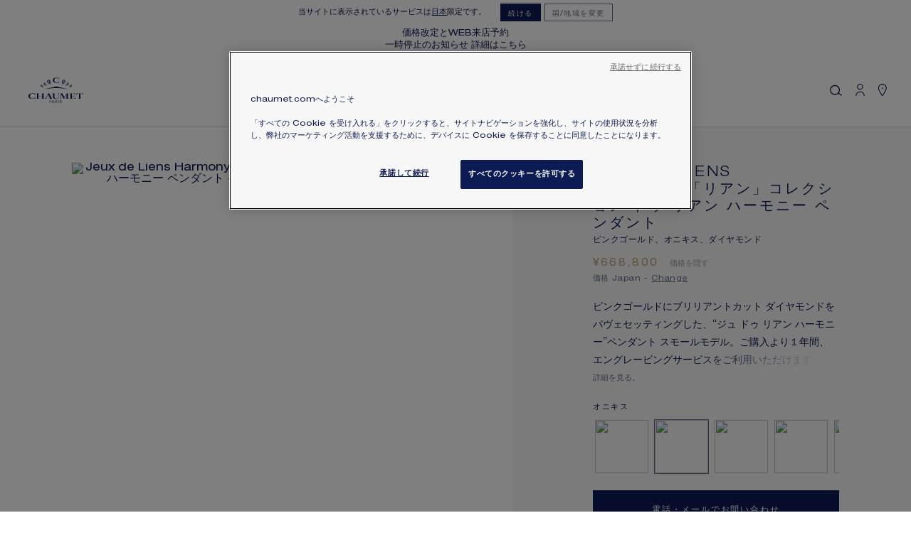

--- FILE ---
content_type: text/html; charset=UTF-8
request_url: https://www.chaumet.com/jp_ja/jeux-de-liens-harmony-onyx-medium-model-pendant-084998
body_size: 82661
content:
<!doctype html>
<html lang="ja">
    <head prefix="og: http://ogp.me/ns# fb: http://ogp.me/ns/fb# product: http://ogp.me/ns/product#">
        <script>
    var LOCALE = 'ja\u002DJP';
    var BASE_URL = 'https\u003A\u002F\u002Fwww.chaumet.com\u002Fjp_ja\u002F';
    var require = {
        'baseUrl': 'https\u003A\u002F\u002Fwww.chaumet.com\u002Fstatic\u002Fversion1768306378\u002Ffrontend\u002FChaumet\u002Fdefault\u002Fja_JP'
    };</script>        <meta charset="utf-8"/>
<meta name="title" content="Jeux de Liens Harmony「リアン」コレクション ドゥ リアン ハーモニー ペンダント ピンクゴールド - 084998 - Chaumet"/>
<meta name="description" content="Jeux de Liens Harmony「リアン」コレクション ドゥ リアン ハーモニー ペンダント 084998  : ショーメでハイジュエリーを発見してください。ゴールド、ダイヤモンド、カラーストーンを使用したジュエリーを幅広くご用意しています。"/>
<meta name="robots" content="INDEX,FOLLOW"/>
<meta name="viewport" content="width=device-width, initial-scale=1, maximum-scale=1, user-scalable=0"/>
<meta name="format-detection" content="telephone=no"/>
<meta name="googlebot" content="notranslate"/>
<title>Jeux de Liens Harmony「リアン」コレクション ドゥ リアン ハーモニー ペンダント ピンクゴールド - 084998 - Chaumet</title>
<link  rel="stylesheet" type="text/css"  media="all" href="https://www.chaumet.com/static/version1768306378/_cache/merged/86ecf8d2e374cd157dcc31b970ba368b.min.css" />
<link  rel="stylesheet" type="text/css"  media="all" href="https://www.chaumet.com/static/version1768306378/frontend/Chaumet/default/ja_JP/Anowave_Ec/css/ec.min.css" />
<link  rel="stylesheet" type="text/css"  media="print" href="https://www.chaumet.com/static/version1768306378/frontend/Chaumet/default/ja_JP/css/print.min.css" />
<link  rel="stylesheet" type="text/css"  rel="stylesheet" type="text/css" href="https://cdn.jsdelivr.net/npm/@alma/widgets@3.x.x/dist/widgets.min.css" />
<script  type="text/javascript"  src="https://www.chaumet.com/static/version1768306378/_cache/merged/1363be52285832e2688fa6ffbaa493b4.min.js"></script>
<link  rel="stylesheet" href="https://fonts.googleapis.com/css?family=Encode+Sans:400,500,600|Libre+Baskerville:400,400i,700" />
<link  rel="stylesheet" href="https://use.typekit.net/eqs8npe.css" />
<link  rel="icon" type="image/x-icon" href="https://www.chaumet.com/media/favicon/default/Chaumet-favicon-paris.png" />
<link  rel="shortcut icon" type="image/x-icon" href="https://www.chaumet.com/media/favicon/default/Chaumet-favicon-paris.png" />
<link  rel="canonical" href="https://www.chaumet.com/jp_ja/jeux-de-liens-harmony-onyx-medium-model-pendant-084998" />
<link  rel="alternate" hreflang="fr-FR" href="https://www.chaumet.com/fr_fr/pendentif-jeux-de-liens-harmony-moyen-modele-084998" />
<link  rel="alternate" hreflang="en-GB" href="https://www.chaumet.com/gb_en/jeux-de-liens-harmony-onyx-medium-model-pendant-084998" />
<link  rel="alternate" hreflang="ja-JP" href="https://www.chaumet.com/jp_ja/jeux-de-liens-harmony-onyx-medium-model-pendant-084998" />
<link  rel="alternate" hreflang="ko-KR" href="https://www.chaumet.com/kr_kr/jeux-de-liens-harmony-onyx-medium-model-pendant-084998" />
<link  rel="alternate" hreflang="zh-Hans-CN" href="https://www.chaumet.cn/cn_zh/jeux-de-liens-harmony-onyx-medium-model-pendant-084998" />
<link  rel="alternate" hreflang="zh-Hant-TW" href="https://www.chaumet.com/tw_cht/jeux-de-liens-harmony-onyx-medium-model-pendant-084998" />
<link  rel="alternate" hreflang="ar-SA" href="https://www.chaumet.com/sa_ar/jeux-de-liens-harmony-onyx-medium-model-pendant-084998" />
<link  rel="alternate" hreflang="en-ES" href="https://www.chaumet.com/es_en/jeux-de-liens-harmony-onyx-medium-model-pendant-084998" />
<link  rel="alternate" hreflang="en-CA" href="https://www.chaumet.com/ca_en/jeux-de-liens-harmony-onyx-medium-model-pendant-084998" />
<link  rel="alternate" hreflang="fr-CA" href="https://www.chaumet.com/ca_fr/jeux-de-liens-harmony-onyx-medium-model-pendant-084998" />
<link  rel="alternate" hreflang="en-HK" href="https://www.chaumet.com/hk_en/jeux-de-liens-harmony-onyx-medium-model-pendant-084998" />
<link  rel="alternate" hreflang="en-TW" href="https://www.chaumet.com/tw_en/jeux-de-liens-harmony-onyx-medium-model-pendant-084998" />
<link  rel="alternate" hreflang="zh-Hant-SG" href="https://www.chaumet.com/sg_cht/jeux-de-liens-harmony-onyx-medium-model-pendant-084998" />
<link  rel="alternate" hreflang="en-SG" href="https://www.chaumet.com/sg_en/jeux-de-liens-harmony-onyx-medium-model-pendant-084998" />
<link  rel="alternate" hreflang="en-AU" href="https://www.chaumet.com/au_en/jeux-de-liens-harmony-onyx-medium-model-pendant-084998" />
<link  rel="alternate" hreflang="en-NZ" href="https://www.chaumet.com/nz_en/jeux-de-liens-harmony-onyx-medium-model-pendant-084998" />
<link  rel="alternate" hreflang="ar-AE" href="https://www.chaumet.com/ae_ar/jeux-de-liens-harmony-onyx-medium-model-pendant-084998" />
<link  rel="alternate" hreflang="en-AE" href="https://www.chaumet.com/ae_en/jeux-de-liens-harmony-onyx-medium-model-pendant-084998" />
<link  rel="alternate" hreflang="ar-KW" href="https://www.chaumet.com/kw_ar/jeux-de-liens-harmony-onyx-medium-model-pendant-084998" />
<link  rel="alternate" hreflang="fr-CH" href="https://www.chaumet.com/ch_fr/jeux-de-liens-harmony-onyx-medium-model-pendant-084998" />
<link  rel="alternate" hreflang="en-SA" href="https://www.chaumet.com/sa_en/jeux-de-liens-harmony-onyx-medium-model-pendant-084998" />
<link  rel="alternate" hreflang="ar-QA" href="https://www.chaumet.com/qa_ar/jeux-de-liens-harmony-onyx-medium-model-pendant-084998" />
<link  rel="alternate" hreflang="en-QA" href="https://www.chaumet.com/qa_en/jeux-de-liens-harmony-onyx-medium-model-pendant-084998" />
<link  rel="alternate" hreflang="en-US" href="https://www.chaumet.com/us_en/jeux-de-liens-harmony-onyx-medium-model-pendant-084998" />
<link  rel="alternate" hreflang="en-FR" href="https://www.chaumet.com/eu_en/jeux-de-liens-harmony-onyx-medium-model-pendant-084998" />
<link  rel="alternate" hreflang="zh-Hant-HK" href="https://www.chaumet.com/hk_cht/jeux-de-liens-harmony-onyx-medium-model-pendant-084998" />
<meta name="google-site-verification" content="rKp6naI6j5jRPxgvmDXzFNlO-czul7H9gQdZP99NALM" />        
<script data-ommit="true">
    // DATALAYER page_view

    // Initiate empty datalayer
    window.dataLayer = window.dataLayer || [];
    window.dataLayer.push({"pageName":"Jeux de Liens Harmony\u300c\u30ea\u30a2\u30f3\u300d\u30b3\u30ec\u30af\u30b7\u30e7\u30f3 \u30c9\u30a5 \u30ea\u30a2\u30f3 \u30cf\u30fc\u30e2\u30cb\u30fc \u30da\u30f3\u30c0\u30f3\u30c8 \u30d4\u30f3\u30af\u30b4\u30fc\u30eb\u30c9 - 084998 - Chaumet","pageType":"Product","page_top_category":null,"page_mid_category":null,"websiteCountry":"JP","websiteLanguage":"ja","login_status":"","hashedEmail":"","userId":"","client_status":""});


    let customerInfo;

    fetch('/chaumet_ec/index/info', {
        method: 'GET',
        headers: {
            'Content-Type': 'application/json'
        }
    })
        .then(response => {
            if (!response.ok) {
                throw new Error('Network response was not ok ' + response.statusText);
            }
            return response.json();
        })
        .then(data => {
            customerInfo = data;
            window.dataLayer = window.dataLayer || [];
            window.dataLayer.push({
                'event': 'page_view',
                'pageName': 'Jeux de Liens Harmony「リアン」コレクション ドゥ リアン ハーモニー ペンダント ピンクゴールド - 084998 - Chaumet',
                'pageType': 'Product',
                'page_top_category': '',
                'page_mid_category': '',
                'websiteCountry': 'JP',
                'websiteLanguage': 'ja',
                'hashedEmail': customerInfo.hashedEmail,
                'userId': customerInfo.userId,
                'login_status': customerInfo.login_status === true ? 'Logged' : 'Not logged',
                'client_status': customerInfo.client_status
            });
        })
        .catch(error => {
            console.error('There was a problem with the fetch operation:', error);
        });
</script>

    <script type="text/x-magento-init">
        {
            "*": {
                "Magento_PageCache/js/form-key-provider": {
                    "isPaginationCacheEnabled":
                        0                }
            }
        }
    </script>
<script></script>

<script data-ommit="true">

	window.dataLayer = window.dataLayer || [];

		
	window.AEC = window.AEC || { version: "104.0.6"	};

		
	AEC.Const = 
	{
		TIMING_CATEGORY_ADD_TO_CART:		'Add To Cart Time',
		TIMING_CATEGORY_REMOVE_FROM_CART:	'Remove From Cart Time',
		TIMING_CATEGORY_PRODUCT_CLICK:		'Product Detail Click Time',
		TIMING_CATEGORY_CHECKOUT:			'Checkout Time',
		TIMING_CATEGORY_CHECKOUT_STEP:		'Checkout Step Time',
		TIMING_CATEGORY_PRODUCT_WISHLIST:	'Add to Wishlist Time',
		TIMING_CATEGORY_PRODUCT_COMPARE:	'Add to Compare Time'
	};

	AEC.Const.URL 					= 'https://www.chaumet.com/jp_ja/';
	AEC.Const.VARIANT_DELIMITER 	= '-';
	AEC.Const.VARIANT_DELIMITER_ATT = ':';

		
	AEC.Const.CHECKOUT_STEP_SHIPPING 	= 2;
	AEC.Const.CHECKOUT_STEP_PAYMENT  	= 3;
	AEC.Const.CHECKOUT_STEP_ORDER  		= 3;

		
	AEC.Const.DIMENSION_SEARCH = 18;

	
	AEC.Const.COOKIE_DIRECTIVE 								= false;
	AEC.Const.COOKIE_DIRECTIVE_SEGMENT_MODE 				= false;
	AEC.Const.COOKIE_DIRECTIVE_SEGMENT_MODE_EVENTS			= ["cookieConsentGranted"];	
	AEC.Const.COOKIE_DIRECTIVE_CONSENT_GRANTED_EVENT 		= "cookieConsentGranted";
	AEC.Const.COOKIE_DIRECTIVE_CONSENT_DECLINE_EVENT 		= "cookieConsentDeclined";

		
	AEC.Const.COOKIE_DIRECTIVE_CONSENT_GRANTED = AEC.CookieConsent.getConsent("cookieConsentGranted");


	
	AEC.Const.COOKIE_DIRECTIVE_OVERRIDE_DECLINE = false;
	
		
	AEC.Const.CATALOG_CATEGORY_ADD_TO_CART_REDIRECT_EVENT = "catalogCategoryAddToCartRedirect";

		
	AEC.Message = 
	{
		confirm: 			 true,
		confirmRemoveTitle:  "よろしいですか？",
		confirmRemove: 		 "このアイテムをショッピングカートから削除してもよろしいですか？"
	};
			
	AEC.storeName 			= "日本 (JA)";
	AEC.currencyCode	 	= "JPY";
	AEC.useDefaultValues 	= true;
	AEC.facebook 			= false;
	AEC.facebookInitParams 	= [];

		
	AEC.SUPER = [{"id":"223","label":"Size","code":"mara_zmetric","options":[{"value_index":"19950","label":"000","product_super_attribute_id":"411543","default_label":"000","store_label":"000","use_default_value":true,"admin_label":"000"}]}];

		
	AEC.CONFIGURABLE_SIMPLES = {"9131":{"id":"084998-000","name":"Jeux de Liens Harmony「リアン」コレクション ドゥ リアン ハーモニー ペンダント","function":"ペンダント","price":"668800.000000","configurations":[{"value":"223","label":"19950"}]}};

	
	AEC.BUNDLE = {"bundles":[],"options":[]};

	
	AEC.localStorage = true;

		
	AEC.summary = false;

	
	AEC.reset = false;

	
	AEC.tax = 1;
	
</script>
<script data-ommit="true">

    (summary => 
    {
    	if (summary)
    	{
        	let getSummary = (event) => 
        	{
            	AEC.Request.post("https:\/\/www.chaumet.com\/jp_ja\/datalayer\/index\/cart\/",{ event:event }, (response) => 
            	{
                	dataLayer.push(response);
               	});
            };

            ['ec.cookie.remove.item.data','ec.cookie.update.item.data','ec.cookie.add.data'].forEach(event => 
            {
            	AEC.EventDispatcher.on(event, (event => 
            	{
                	return () => 
                	{
                    	setTimeout(() => { getSummary(event); }, 2000);
                    };
                })(event));
            });
    	}
    })(AEC.summary);
    
</script><script data-ommit="true">

    if ('undefined' !== typeof AEC && AEC.GA4)
    {
    	AEC.GA4.enabled = true;

    	    	
    	AEC.GA4.conversion_event = "purchase";

    	    	
    	AEC.GA4.currency = "JPY";

    	    	
    	AEC.GA4.quote = [];
    }
    
</script><script data-ommit="true">

		
	window.dataLayer = window.dataLayer || [];

	
		
	var dataLayerTransport = (function()
	{
		var data = [];
		
		return {
			data:[],
			push: function(data)
			{
				this.data.push(data);
				
				return this;
			},
			serialize: function()
			{
				return this.data;
			}
		}	
	})();
	
</script><script data-ommit="true">

	/* Dynamic remarketing */
	window.google_tag_params = window.google_tag_params || {};

	/* Default pagetype */
	window.google_tag_params.ecomm_pagetype = 'product';

	/* Grouped products collection */
	window.G = [];

	/**
	 * Global revenue 
	 */
	window.revenue = 0;

	/**
	 * DoubleClick
	 */
	window.DoubleClick = 
	{
		DoubleClickRevenue:	 	0,
		DoubleClickTransaction: 0,
		DoubleClickQuantity: 	0
	};
	
	
	AEC.Cookie.visitor({"pageType":"product","websiteCountry":"JP","websiteLanguage":"ja_JP","visitorLoginState":"Logged out","visitorLifetimeValue":0,"visitorExistingCustomer":"いいえ","clientStatus":"Not client","visitorType":"NOT LOGGED IN","currentStore":"日本 (JA)"}).push(dataLayer, false);

		
	dataLayer.push({ pageType: "product"});
	
</script>
    <script data-ommit="true">

        
        
			(params =>
			{
				window.google_tag_params.ecomm_pagetype 	= params.ecomm_pagetype;
	    		window.google_tag_params.ecomm_category 	= params.ecomm_category;

	    		window.google_tag_params.ecomm_prodid		= (pid =>
				{
					if(window.location.hash)
					{
						let hash = window.location.hash.substring(1);

						Object.entries(AEC.CONFIGURABLE_SIMPLES).forEach(([key, configurable]) =>
						{
							Object.entries(configurable.configurations).forEach(([key, value]) =>
							{
								let compare = [value.value,value.label].join('=');

								if (-1 !== hash.indexOf(compare))
								{
									pid = configurable.id;
								}
							});
						});
					}

					return pid;

				})(params.ecomm_prodid);

	    		window.google_tag_params.ecomm_totalvalue 	= params.ecomm_totalvalue;

			})({"ecomm_pagetype":"product","ecomm_category":"Selection\/\u30d1\u30fc\u30bd\u30ca\u30e9\u30a4\u30ba\u53ef\u80fd\u306a\u30b8\u30e5\u30a8\u30ea\u30fc","ecomm_prodid":"084998","ecomm_totalvalue":668800});

        window.google_tag_params.returnCustomer 	=  false;

        
        
        
		(payload =>
		{
			AEC.CookieConsent.queue(() =>
			{
				AEC.Cookie.detail(payload).push(dataLayer);

			}).process();

        
			dataLayerTransport.push(payload);

        
            document.addEventListener("DOMContentLoaded", () =>
            {
            	let items = (function()
            	{
            		var items = [], trace = {};

            		document.querySelectorAll('[data-event=select_item]').forEach(element =>
            		{
            			let entity =
            			{

            				item_id: 		element.dataset.id,
            				item_name: 		element.dataset.name,
            				item_list_name: element.dataset.list,
            				item_list_id:	element.dataset.list,
            				item_brand: 	element.dataset.brand,
            				category:		element.dataset.category,
            				price: 			parseFloat(element.dataset.price),
            				index: 			parseFloat(element.dataset.position),
            				currency:		AEC.GA4.currency,
            				quantity: 		1,
            				remarketingFacebookId: element.dataset.remarketingFacebookId,
            				remarketingAdwordsId:  element.dataset.remarketingAdwordsId,
            				google_business_vertical: 'retail',
            				dimension10: element.dataset['dimension10']
            			};

            			Object.assign(entity, entity, AEC.GA4.augmentCategories(entity));

                    	var attributes = element.dataset.attributes;

                    	if (attributes)
            	        {
                	        Object.entries(JSON.parse(attributes)).forEach(([key, value]) =>
                	        {
                    	        entity[key] = value;
                	        });
                	    }

                	    if (!trace.hasOwnProperty(entity.item_id))
                	    {
                    	    trace[entity.item_id] = true;

            				items.push(entity);
                	    }
                	});

            		return items;
            	})();

            	if (items.length)
            	{
            		let data = {"currency":"JPY","ecommerce":{"item_list_id":"Mixed Products","item_list_name":"Mixed Products"},"event":"view_item_list"};

            	    data.ecommerce['items'] = items;

            	    AEC.CookieConsent.queue(() =>
        			{
            			AEC.Cookie.impressions(data).push(dataLayer);

        			}).process();
            	}
            });

		})({"ecommerce":{"currency":"JPY","value":668800,"items":[{"item_id":"084998","item_name":"Jeux de Liens Harmony「リアン」コレクション ドゥ リアン ハーモニー ペンダント","item_brand":"Chaumet","item_reviews_count":0,"item_rating_summary":0,"item_variant":"084998-000","dimension10":"在庫あり","quantity":1,"index":0,"price":668800,"item_category":"Selection","item_category2":"パーソナライズ可能なジュエリー","item_category3":"","item_category4":""}],"item_list_id":"パーソナライズ可能なジュエリー","item_list_name":"パーソナライズ可能なジュエリー","impressions":[]},"event":"view_item","currentStore":"日本 (JA)"});


        
        window.G = [];

            </script>


<!-- Google Tag Manager -->
<script>(function(w,d,s,l,i){w[l]=w[l]||[];w[l].push({'gtm.start':
new Date().getTime(),event:'gtm.js'});var f=d.getElementsByTagName(s)[0],
j=d.createElement(s),dl=l!='dataLayer'?'&l='+l:'';j.async=true;j.src=
'https://www.googletagmanager.com/gtm.js?id='+i+dl;f.parentNode.insertBefore(j,f);
})(window,document,'script','dataLayer','GTM-KWPTB69');</script>
<!-- End Google Tag Manager -->
<script data-ommit="true">

    	
</script>
<script data-ommit="true">AEC.Bind.apply({"performance":false})</script>
<script type="application/ld+json">{"@context":"http:\/\/schema.org","@type":"WebSite","url":"https:\/\/www.chaumet.com\/","name":"Maison Chaumet","about":"Jeweller in Paris since 1780 - 12, place Vend\u00f4me. The high jewellery craftsmanship and expertise of the Maison have been bequeathed since over 240 years."}</script><script type="application/ld+json">{"@context":"http:\/\/schema.org","@type":"BreadcrumbList","itemListElement":[{"@type":"ListItem","item":{"@id":"https:\/\/www.chaumet.com\/jp_ja\/jewellery","name":"\u30b8\u30e5\u30a8\u30ea\u30fc\t"},"position":1},{"@type":"ListItem","item":{"@id":"https:\/\/www.chaumet.com\/jp_ja\/jewellery\/collections","name":"\u30b3\u30ec\u30af\u30b7\u30e7\u30f3"},"position":2},{"@type":"ListItem","item":{"@id":"https:\/\/www.chaumet.com\/jp_ja\/jewellery\/collections\/liens","name":"Liens"},"position":3},{"@type":"ListItem","item":{"@id":"https:\/\/www.chaumet.com\/jp_ja\/jewellery\/collections\/liens\/jeux-de-liens","name":"Jeux de Liens"},"position":4},{"@type":"ListItem","item":{"@id":"https:\/\/www.chaumet.com\/jp_ja\/jeux-de-liens-harmony-onyx-medium-model-pendant-084998","name":"Jeux de Liens Harmony\u300c\u30ea\u30a2\u30f3\u300d\u30b3\u30ec\u30af\u30b7\u30e7\u30f3 \u30c9\u30a5 \u30ea\u30a2\u30f3 \u30cf\u30fc\u30e2\u30cb\u30fc \u30da\u30f3\u30c0\u30f3\u30c8"},"position":5}]}</script><!-- OneTrust Cookies Consent Notice start -->
<!-- OneTrust Cookies Consent Notice end --><meta name="baidu-site-verification" content="66DMGd24tC" />

<meta property="og:type" content="product"/>
<meta property="og:title" content="Jeux de Liens Harmony「リアン」コレクション ドゥ リアン ハーモニー ペンダント"/>
<meta property="og:image" content="https://asset.chaumet.com/m/601b219373c667e9/original/084998_primary.jpg?w=440&amp;h=440"/>
<meta property="og:description" content=""/>
<meta property="og:url" content="https://www.chaumet.com/jp_ja/jeux-de-liens-harmony-onyx-medium-model-pendant-084998"/>
<meta property="product:retailer_item_id" content="084998" />

    <meta property="product:price:amount" content="668800"/>
    <meta property="product:price:currency"
      content="JPY"/>
<script type="application/ld+json">{"@context":"http:\/\/schema.org","@type":"Organization","@id":"https:\/\/www.chaumet.com\/","name":"Chaumet","description":"Jeweller in Paris since 1780 - 12, place Vend\u00f4me. The high jewellery craftsmanship and expertise of the Maison have been bequeathed since over 240 years.","address":{"@type":"PostalAddress","addressCountry":"","addressLocality":"","addressRegion":"","streetAddress":"","postalCode":""},"sameAs":[["https:\/\/www.facebook.com\/Chaumet"]],"image":"https:\/\/www.chaumet.com\/media\/seller_image\/","url":"https:\/\/www.chaumet.com\/"}</script><script type="application/ld+json">{"@context":"http:\/\/schema.org\/","@type":"WebPage","speakable":{"@type":"SpeakableSpecification","cssSelector":[".description"],"xpath":["\/html\/head\/title"]}}</script>    
    <script>window.algoliaConfig = {"instant":{"enabled":true,"selector":".columns","isAddToCartEnabled":false,"addToCartParams":{"action":"https:\/\/www.chaumet.com\/jp_ja\/checkout\/cart\/add\/","formKey":"Qhr60LmFYRuAfrui","redirectUrlParam":"uenc"},"infiniteScrollEnabled":true,"urlTrackedParameters":["query","attribute:*","index"],"isSearchBoxEnabled":true,"isVisualMerchEnabled":false,"categorySeparator":" \/\/\/ ","categoryPageIdAttribute":"categoryPageId","isCategoryNavigationEnabled":false,"hidePagination":false},"autocomplete":{"enabled":true,"selector":".algolia-search-input","sections":[],"nbOfProductsSuggestions":8,"nbOfCategoriesSuggestions":6,"nbOfQueriesSuggestions":3,"isDebugEnabled":false,"isNavigatorEnabled":true,"debounceMilliseconds":300,"minimumCharacters":0},"landingPage":{"query":"","configuration":"[]"},"recommend":{"enabledFBT":false,"enabledRelated":false,"enabledFBTInCart":false,"enabledRelatedInCart":false,"enabledLookingSimilar":0,"limitFBTProducts":6,"limitRelatedProducts":6,"limitTrendingItems":6,"limitLookingSimilar":6,"enabledTrendItems":0,"trendItemFacetName":null,"trendItemFacetValue":null,"isTrendItemsEnabledInPDP":0,"isTrendItemsEnabledInCartPage":0,"isAddToCartEnabledInFBT":false,"isAddToCartEnabledInRelatedProduct":false,"isAddToCartEnabledInTrendsItem":false,"isAddToCartEnabledInLookingSimilar":false,"FBTTitle":"Frequently bought together","relatedProductsTitle":"Related products","trendingItemsTitle":"Trending items","addToCartParams":{"action":"https:\/\/www.chaumet.com\/jp_ja\/checkout\/cart\/add\/","formKey":"Qhr60LmFYRuAfrui","redirectUrlParam":"uenc"},"isLookingSimilarEnabledInPDP":0,"isLookingSimilarEnabledInCartPage":0,"lookingSimilarTitle":"Looking Similar"},"extensionVersion":"3.15.1","applicationId":"87X80MRL8N","indexName":"chaumet_prodjp_ja","apiKey":"MTI2M2YwMmMwOWVjYWFiYjA4NGY3MGJkYzQ2MWQ5MGJjM2QxNjNhZWM1MWZhOGRhNmZiOWE5Yjc0MThmMmJhNHRhZ0ZpbHRlcnM9JnZhbGlkVW50aWw9MTc2OTE0Njk2Mg==","attributeFilter":[],"facets":[{"attribute":"criteria_gender","type":"disjunctive","label":"FOR","searchable":"2","create_rule":"2"},{"attribute":"mara_zmgrf","type":"disjunctive","label":"MAIN MATERIAL","searchable":"2","create_rule":"2"},{"attribute":"mara_zmgrh","type":"disjunctive","label":"CENTER STONE CUT","searchable":"2","create_rule":"2"},{"attribute":"paving","type":"disjunctive","label":"PAV\u00c9","searchable":"2","create_rule":"2"}],"areCategoriesInFacets":false,"hitsPerPage":32,"sortingIndices":[{"attribute":"price","sort":"asc","sortLabel":"Price ascending","name":"chaumet_prodjp_ja_products_price_default_asc","ranking":["asc(price.JPY.default)","typo","geo","words","filters","proximity","attribute","exact","custom"],"label":"Price ascending"},{"attribute":"price","sort":"desc","sortLabel":"Price descending","name":"chaumet_prodjp_ja_products_price_default_desc","ranking":["desc(price.JPY.default)","typo","geo","words","filters","proximity","attribute","exact","custom"],"label":"Price descending"}],"isSearchPage":false,"isCategoryPage":false,"isLandingPage":false,"removeBranding":false,"productId":"9140","priceKey":".JPY.default","priceGroup":null,"origFormatedVar":"price.JPY.default_original_formated","tierFormatedVar":"price.JPY.default_tier_formated","currencyCode":"JPY","currencySymbol":"\uffe5","priceFormat":{"pattern":"\u00a5%s","precision":"0","requiredPrecision":"0","decimalSymbol":",","groupSymbol":",","groupLength":3,"integerRequired":true,"currencyCode":null,"showMinus":"before_symbol","symbol":"\u00a5","minusSign":"-"},"maxValuesPerFacet":10,"autofocus":true,"resultPageUrl":"https:\/\/www.chaumet.com\/jp_ja\/catalogsearch\/result\/","request":{"query":"","refinementKey":"","refinementValue":"","categoryId":"","landingPageId":"","path":"","level":"","parentCategory":"","childCategories":[],"url":"https:\/\/www.chaumet.com\/jp_ja\/jeux-de-liens-harmony-onyx-medium-model-pendant-084998"},"showCatsNotIncludedInNavigation":false,"showSuggestionsOnNoResultsPage":true,"baseUrl":"https:\/\/www.chaumet.com\/jp_ja","popularQueries":[],"useAdaptiveImage":false,"urls":{"logo":"https:\/\/www.chaumet.com\/static\/version1768306378\/frontend\/Chaumet\/default\/ja_JP\/Algolia_AlgoliaSearch\/js\/images\/algolia-logo-blue.svg"},"cookieConfiguration":{"customerTokenCookie":"_ALGOLIA_MAGENTO_AUTH","consentCookieName":"user_allowed_save_cookie","cookieAllowButtonSelector":"#btn-cookie-allow","cookieRestrictionModeEnabled":false,"cookieDuration":"15552000000"},"ccAnalytics":{"enabled":true,"ISSelector":".ais-Hits-item a.result, .ais-InfiniteHits-item a.result","conversionAnalyticsMode":"all","addToCartSelector":".action.primary.tocart","orderedProductIds":[]},"isPersonalizationEnabled":false,"personalization":{"enabled":false,"viewedEvents":{"viewProduct":{"eventName":"Viewed Product","enabled":false,"method":"viewedObjectIDs"}},"clickedEvents":{"productClicked":{"eventName":"Product Clicked","enabled":false,"selector":".ais-Hits-item a.result, .ais-InfiniteHits-item a.result","method":"clickedObjectIDs"},"productRecommended":{"eventName":"Recommended Product Clicked","enabled":false,"selector":".products-upsell .product-item","method":"clickedObjectIDs"}},"filterClicked":{"eventName":"Filter Clicked","enabled":false,"method":"clickedFilters"}},"analytics":{"enabled":false,"delay":"3000","triggerOnUiInteraction":"1","pushInitialSearch":"0"},"now":1769040000,"queue":{"isEnabled":false,"nbOfJobsToRun":5,"retryLimit":3,"nbOfElementsPerIndexingJob":300},"isPreventBackendRenderingEnabled":false,"translations":{"to":"\u7d42\u4e86","or":"\u307e\u305f","go":"Go","popularQueries":"You can try one of the popular search queries","seeAll":"See all products","allDepartments":"All departments","seeIn":"See products in","orIn":"or in","noProducts":"No products for query","noResults":"\u7d50\u679c\u306a\u3057","refine":"Refine","selectedFilters":"Selected Filters","clearAll":"\u3059\u3079\u3066\u30af\u30ea\u30a2","previousPage":"\u524d\u306e\u30da\u30fc\u30b8","nextPage":"\u6b21\u306e\u30da\u30fc\u30b8","searchFor":"Search for products","relevance":"\u95a2\u4fc2\u6027","categories":"\u30ab\u30c6\u30b4\u30ea","products":"\u30af\u30ea\u30a8\u30fc\u30b7\u30e7\u30f3","suggestions":"Suggestions","searchBy":"Search by","searchForFacetValuesPlaceholder":"Search for other ...","showMore":"Show more products","searchTitle":"\u691c\u7d22\u7d50\u679c","placeholder":"\u691c\u7d22\u2026","addToCart":"\u30ab\u30fc\u30c8\u306b\u5165\u308c\u308b"},"custom_translations":{"FAQ":"\u3088\u304f\u3042\u308b\u3054\u8cea\u554f","Contact us":"\u8a73\u7d30\u306b\u3064\u3044\u3066","Find a store":"\u5e97\u8217\u3092\u691c\u7d22","Appointment":null,"Do you need help?":"\u4f55\u304b\u304a\u56f0\u308a\u3067\u3059\u304b\uff1f","There are no products matching your search":"\u9078\u629e\u306b\u30de\u30c3\u30c1\u3059\u308b\u5546\u54c1\u304c\u898b\u3064\u304b\u308a\u307e\u305b\u3093\u3002","Do you search this product?":"\u30af\u30ea\u30a8\u30fc\u30b7\u30e7\u30f3","There are no categories matching your search":"There are no categories matching your search","Price on demand":"\u4fa1\u683c\u306f&#8203;\u304a\u554f\u3044\u5408\u308f\u305b\u304f\u3060\u3055\u3044","From":"\u304b\u3089 ","Search":"\u691c\u7d22\u2026","Frequent searches":"\u983b\u7e41\u306a\u691c\u7d22","There is no frequent searches matching your search":"There is no frequent searches matching your search","See all":"\u8a73\u7d30\u3092\u898b\u308b","You may also like":null},"additional_links":{"FAQ":null,"Contact us":"\/jp_ja\/contact","Find a store":"https:\/\/stores.chaumet.com\/ja\/search","Appointment":null},"price_threshold":"19363200","default_categories":[{"image_url":"\/media\/catalog\/category\/cover-iconiques-desktop.jpg","include_in_menu":"1","level":"3","meta_description":"","meta_title":"","name":"\u30d9\u30b9\u30c8\u30bb\u30e9\u30fc","objectID":"363","path":"Selection \/ \u30d9\u30b9\u30c8\u30bb\u30e9\u30fc","popularity":1,"product_count":37,"url":"https:\/\/www.chaumet.com\/jp_ja\/selection\/iconic-creations"},{"image_url":"\/media\/catalog\/category\/ALL-CHAUMET-26-VD-CNY-WEB-S-ED-SL-RING-1-LATIN-2000x580.jpg","include_in_menu":"1","level":"3","meta_description":"","meta_title":"","name":"\u30ea\u30f3\u30b0","objectID":"6","path":"\u30b8\u30e5\u30a8\u30ea\u30fc\t \/ \u30ea\u30f3\u30b0","popularity":1,"product_count":122,"url":"https:\/\/www.chaumet.com\/jp_ja\/jewellery\/rings"},{"image_url":"\/media\/catalog\/category\/ALL-CHAUMET-26-VD-CNY-WEB-S-ED-SL-PEND-2-LATIN-2000x580.jpg","include_in_menu":"1","level":"3","meta_description":"","meta_title":"","name":"\u30cd\u30c3\u30af\u30ec\u30b9\u3001\u30da\u30f3\u30c0\u30f3\u30c8\u3001\u30ed\u30f3\u30b0\u30cd\u30c3\u30af\u30ec\u30b9 ","objectID":"33","path":"\u30b8\u30e5\u30a8\u30ea\u30fc\t \/ \u30cd\u30c3\u30af\u30ec\u30b9\u3001\u30da\u30f3\u30c0\u30f3\u30c8\u3001\u30ed\u30f3\u30b0\u30cd\u30c3\u30af\u30ec\u30b9 ","popularity":1,"product_count":106,"url":"https:\/\/www.chaumet.com\/jp_ja\/jewellery\/necklaces"},{"image_url":"\/media\/catalog\/category\/ALL-CHAUMET-26-VD-CNY-WEB-S-ED-SL-BML-BGLS-LATIN-2000x580-V2.jpg","include_in_menu":"1","level":"4","meta_description":"","meta_title":"","name":"Bee de Chaumet","objectID":"107","path":"\u30b8\u30e5\u30a8\u30ea\u30fc\t \/ \u30b3\u30ec\u30af\u30b7\u30e7\u30f3 \/ Bee de Chaumet","popularity":1,"product_count":108,"url":"https:\/\/www.chaumet.com\/jp_ja\/jewellery\/collections\/bee-de-chaumet"},{"image_url":"\/media\/catalog\/category\/ALL-CHAUMET-26-VD-CNY-WEB-S-ED-SL-JSP-AIG-PEND-LATIN-2000x580.jpg","include_in_menu":"0","level":"4","meta_description":"","meta_title":"","name":"Jos\u00e9phine","objectID":"87","path":"\u30b8\u30e5\u30a8\u30ea\u30fc\t \/ \u30b3\u30ec\u30af\u30b7\u30e7\u30f3 \/ Jos\u00e9phine","popularity":1,"product_count":96,"url":"https:\/\/www.chaumet.com\/jp_ja\/jewellery\/collections\/josephine"},{"image_url":"\/media\/catalog\/category\/ALL-CHAUMET-26-VD-CNY-WEB-S-ED-SL-LIENS-JDL-PEND-1-LATIN-2000x580-V2.jpg","include_in_menu":"1","level":"4","meta_description":"","meta_title":"","name":"Liens","objectID":"104","path":"\u30b8\u30e5\u30a8\u30ea\u30fc\t \/ \u30b3\u30ec\u30af\u30b7\u30e7\u30f3 \/ Liens","popularity":1,"product_count":100,"url":"https:\/\/www.chaumet.com\/jp_ja\/jewellery\/collections\/liens"}],"default_products":[{"objectID":885,"name":"Torsade de Chaumet\u300c\u30c8\u30eb\u30b5\u30fc\u30c9 \u30c9\u30a5 \u30b7\u30e7\u30fc\u30e1\u300d\u30b3\u30ec\u30af\u30b7\u30e7\u30f3 \u30de\u30ea\u30c3\u30b8\u30ea\u30f3\u30b0","url":"https:\/\/www.chaumet.com\/jp_ja\/torsade-de-chaumet-wedding-band-082724","visibility_search":1,"visibility_catalog":1,"type_id":"configurable","categories":{"level0":["\u30d6\u30e9\u30a4\u30c0\u30eb","\u30b8\u30e5\u30a8\u30ea\u30fc\t","Selection"],"level1":["\u30d6\u30e9\u30a4\u30c0\u30eb \/\/\/ \u30de\u30ea\u30c3\u30b8\u30ea\u30f3\u30b0\uff08\u5973\u6027\u7528\uff09","\u30d6\u30e9\u30a4\u30c0\u30eb \/\/\/ Collections","\u30b8\u30e5\u30a8\u30ea\u30fc\t \/\/\/ \u30ea\u30f3\u30b0","Selection \/\/\/ \u30d9\u30b9\u30c8\u30bb\u30e9\u30fc","\u30b8\u30e5\u30a8\u30ea\u30fc\t \/\/\/ \u30b3\u30ec\u30af\u30b7\u30e7\u30f3","\u30d6\u30e9\u30a4\u30c0\u30eb \/\/\/ \u30de\u30ea\u30c3\u30b8\u30ea\u30f3\u30b0\uff08\u7537\u6027\u7528\uff09"],"level2":["\u30d6\u30e9\u30a4\u30c0\u30eb \/\/\/ Collections \/\/\/ Torsade de Chaumet","\u30d6\u30e9\u30a4\u30c0\u30eb \/\/\/ \u30de\u30ea\u30c3\u30b8\u30ea\u30f3\u30b0\uff08\u5973\u6027\u7528\uff09 \/\/\/ Women's wedding band - Platinum","\u30d6\u30e9\u30a4\u30c0\u30eb \/\/\/ \u30de\u30ea\u30c3\u30b8\u30ea\u30f3\u30b0\uff08\u5973\u6027\u7528\uff09 \/\/\/ Women's wedding band - Diamond","\u30b8\u30e5\u30a8\u30ea\u30fc\t \/\/\/ \u30b3\u30ec\u30af\u30b7\u30e7\u30f3 \/\/\/ Torsade de Chaumet"]},"categories_without_path":["\u30de\u30ea\u30c3\u30b8\u30ea\u30f3\u30b0\uff08\u5973\u6027\u7528\uff09","Torsade de Chaumet","\u30d6\u30e9\u30a4\u30c0\u30eb","Women's wedding band - Platinum","Women's wedding band - Diamond","Collections","\u30ea\u30f3\u30b0","\u30d9\u30b9\u30c8\u30bb\u30e9\u30fc","\u30b3\u30ec\u30af\u30b7\u30e7\u30f3","Torsade de Chaumet","\u30de\u30ea\u30c3\u30b8\u30ea\u30f3\u30b0\uff08\u7537\u6027\u7528\uff09"],"categoryIds":["183","185","219","223","202","203","17","6","310","363","83","339","186"],"thumbnail_url":"https:\/\/www.chaumet.com\/static\/version1768306378\/frontend\/Chaumet\/default\/ja_JP\/Magento_Catalog\/images\/product\/placeholder\/thumbnail.jpg","image_url":"https:\/\/www.chaumet.com\/media\/catalog\/product\/placeholder\/default\/placeholder.jpg","in_stock":1,"function":"\u30ea\u30f3\u30b0","price":{"JPY":{"default":506000,"default_formated":"\u00a5506,000","special_from_date":"","special_to_date":""}},"sku":["082724","082724-052","082724-045","082724-046","082724-047","082724-048","082724-049","082724-050","082724-051","082724-053","082724-054","082724-055","082724-056","082724-057","082724-058"],"primary_image":"https:\/\/asset.chaumet.com\/m\/c6b3bbc7d26eba8\/original\/082724_primary.jpg","hover_image":"https:\/\/asset.chaumet.com\/m\/33ecc95caf7bfe26\/original\/082724_secondary_3_hover.jpg","price_on_demand":false,"criteria_gender":"\u5973\u6027\u5411\u3051","mara_zmgrf":"\u30d7\u30e9\u30c1\u30ca","paving":"\u30d1\u30f4\u30a7","marketable":false},{"objectID":1206,"name":"Torsade de Chaumet\u300c\u30c8\u30eb\u30b5\u30fc\u30c9 \u30c9\u30a5 \u30b7\u30e7\u30fc\u30e1\u300d\u30b3\u30ec\u30af\u30b7\u30e7\u30f3 \u30de\u30ea\u30c3\u30b8\u30ea\u30f3\u30b0","url":"https:\/\/www.chaumet.com\/jp_ja\/torsade-de-chaumet-wedding-band-095903","visibility_search":1,"visibility_catalog":1,"type_id":"configurable","categories":{"level0":["\u30d6\u30e9\u30a4\u30c0\u30eb","\u30b8\u30e5\u30a8\u30ea\u30fc\t"],"level1":["\u30d6\u30e9\u30a4\u30c0\u30eb \/\/\/ \u30de\u30ea\u30c3\u30b8\u30ea\u30f3\u30b0\uff08\u7537\u6027\u7528\uff09","\u30d6\u30e9\u30a4\u30c0\u30eb \/\/\/ Collections","\u30b8\u30e5\u30a8\u30ea\u30fc\t \/\/\/ \u30ea\u30f3\u30b0","\u30b8\u30e5\u30a8\u30ea\u30fc\t \/\/\/ \u30b3\u30ec\u30af\u30b7\u30e7\u30f3"],"level2":["\u30d6\u30e9\u30a4\u30c0\u30eb \/\/\/ Collections \/\/\/ Torsade de Chaumet","\u30d6\u30e9\u30a4\u30c0\u30eb \/\/\/ \u30de\u30ea\u30c3\u30b8\u30ea\u30f3\u30b0\uff08\u7537\u6027\u7528\uff09 \/\/\/ Men's wedding band - Platinum","\u30b8\u30e5\u30a8\u30ea\u30fc\t \/\/\/ \u30b3\u30ec\u30af\u30b7\u30e7\u30f3 \/\/\/ Torsade de Chaumet"]},"categories_without_path":["\u30de\u30ea\u30c3\u30b8\u30ea\u30f3\u30b0\uff08\u7537\u6027\u7528\uff09","Torsade de Chaumet","Men's wedding band - Platinum","Collections","\u30ea\u30f3\u30b0","\u30b3\u30ec\u30af\u30b7\u30e7\u30f3","Torsade de Chaumet"],"categoryIds":["183","186","219","223","204","17","6","83","339"],"thumbnail_url":"https:\/\/www.chaumet.com\/static\/version1768306378\/frontend\/Chaumet\/default\/ja_JP\/Magento_Catalog\/images\/product\/placeholder\/thumbnail.jpg","image_url":"https:\/\/www.chaumet.com\/media\/catalog\/product\/placeholder\/default\/placeholder.jpg","in_stock":1,"function":"\u30ea\u30f3\u30b0","price":{"JPY":{"default":410300,"default_formated":"\u00a5410,300","special_from_date":"","special_to_date":""}},"sku":["095903","095903-052","095903-045","095903-046","095903-047","095903-048","095903-049","095903-050","095903-051","095903-053","095903-054","095903-055","095903-056","095903-057","095903-058","095903-059","095903-060","095903-061","095903-062","095903-063","095903-064","095903-065","095903-066"],"primary_image":"https:\/\/asset.chaumet.com\/m\/400c21ec71a775d9\/original\/095903_primary.jpg","hover_image":"https:\/\/asset.chaumet.com\/m\/1f627f010d390335\/original\/095903_secondary_2_hover.jpg","criteria_gender":"\u4e21\u65b9","mara_zmgrf":"\u30d7\u30e9\u30c1\u30ca","paving":"\u30d1\u30f4\u30a7\u306a\u3057","marketable":false},{"objectID":942,"name":"Jeux de Liens\u300c\u30ea\u30a2\u30f3\u300d\u30b3\u30ec\u30af\u30b7\u30e7\u30f3 \u30b8\u30e5 \u30c9\u30a5 \u30ea\u30a2\u30f3 \u30da\u30f3\u30c0\u30f3\u30c8","url":"https:\/\/www.chaumet.com\/jp_ja\/jeux-de-liens-pendant-082930","visibility_search":1,"visibility_catalog":1,"type_id":"configurable","categories":{"level0":["\u30b8\u30e5\u30a8\u30ea\u30fc\t","Selection"],"level1":["\u30b8\u30e5\u30a8\u30ea\u30fc\t \/\/\/ \u30b3\u30ec\u30af\u30b7\u30e7\u30f3","\u30b8\u30e5\u30a8\u30ea\u30fc\t \/\/\/ \u30da\u30f3\u30c0\u30f3\u30c8","\u30b8\u30e5\u30a8\u30ea\u30fc\t \/\/\/ \u30cd\u30c3\u30af\u30ec\u30b9\u3001\u30da\u30f3\u30c0\u30f3\u30c8\u3001\u30ed\u30f3\u30b0\u30cd\u30c3\u30af\u30ec\u30b9 ","Selection \/\/\/ \u30d9\u30b9\u30c8\u30bb\u30e9\u30fc"],"level2":["\u30b8\u30e5\u30a8\u30ea\u30fc\t \/\/\/ \u30b3\u30ec\u30af\u30b7\u30e7\u30f3 \/\/\/ Liens","\u30b8\u30e5\u30a8\u30ea\u30fc\t \/\/\/ \u30da\u30f3\u30c0\u30f3\u30c8 \/\/\/ \u30d4\u30f3\u30af\u30b4\u30fc\u30eb\u30c9\u88fd\u88fd\u30da\u30f3\u30c0\u30f3\u30c8","\u30b8\u30e5\u30a8\u30ea\u30fc\t \/\/\/ \u30da\u30f3\u30c0\u30f3\u30c8 \/\/\/ \u30d7\u30ec\u30b7\u30e3\u30b9\u30b9\u30c8\u30fc\u30f3\u30da\u30f3\u30c0\u30f3\u30c8"],"level3":["\u30b8\u30e5\u30a8\u30ea\u30fc\t \/\/\/ \u30b3\u30ec\u30af\u30b7\u30e7\u30f3 \/\/\/ Liens \/\/\/ Jeux de Liens"]},"categories_without_path":["Liens","\u30da\u30f3\u30c0\u30f3\u30c8","\u30d4\u30f3\u30af\u30b4\u30fc\u30eb\u30c9\u88fd\u88fd\u30da\u30f3\u30c0\u30f3\u30c8","\u30d7\u30ec\u30b7\u30e3\u30b9\u30b9\u30c8\u30fc\u30f3\u30da\u30f3\u30c0\u30f3\u30c8","Jeux de Liens","\u30b3\u30ec\u30af\u30b7\u30e7\u30f3","\u30cd\u30c3\u30af\u30ec\u30b9\u3001\u30da\u30f3\u30c0\u30f3\u30c8\u3001\u30ed\u30f3\u30b0\u30cd\u30c3\u30af\u30ec\u30b9 ","\u30d9\u30b9\u30c8\u30bb\u30e9\u30fc"],"categoryIds":["17","83","104","32","129","132","119","33","310","363"],"thumbnail_url":"https:\/\/www.chaumet.com\/static\/version1768306378\/frontend\/Chaumet\/default\/ja_JP\/Magento_Catalog\/images\/product\/placeholder\/thumbnail.jpg","image_url":"https:\/\/www.chaumet.com\/media\/catalog\/product\/placeholder\/default\/placeholder.jpg","in_stock":1,"function":"\u30da\u30f3\u30c0\u30f3\u30c8","price":{"JPY":{"default":256300,"default_formated":"\u00a5256,300","special_from_date":"","special_to_date":""}},"sku":["082930","082930-000"],"primary_image":"https:\/\/asset.chaumet.com\/m\/23274beaab581c70\/original\/082930_primary.jpg","hover_image":"https:\/\/asset.chaumet.com\/m\/47dff8edf670759e\/original\/082930_secondary_3_hover.jpg","criteria_gender":"\u5973\u6027\u5411\u3051","mara_zmgrf":"\u30d4\u30f3\u30af\u30b4\u30fc\u30eb\u30c9","paving":"one_diamond","marketable":false},{"objectID":778,"name":"Jeux de Liens\u300c\u30ea\u30a2\u30f3\u300d\u30b3\u30ec\u30af\u30b7\u30e7\u30f3 \u30b8\u30e5 \u30c9\u30a5 \u30ea\u30a2\u30f3 \u30ea\u30f3\u30b0","url":"https:\/\/www.chaumet.com\/jp_ja\/jeux-de-liens-ring-082218","visibility_search":1,"visibility_catalog":1,"type_id":"configurable","categories":{"level0":["\u30b8\u30e5\u30a8\u30ea\u30fc\t","Selection"],"level1":["\u30b8\u30e5\u30a8\u30ea\u30fc\t \/\/\/ \u30ea\u30f3\u30b0","\u30b8\u30e5\u30a8\u30ea\u30fc\t \/\/\/ \u30b3\u30ec\u30af\u30b7\u30e7\u30f3","Selection \/\/\/ \u30d9\u30b9\u30c8\u30bb\u30e9\u30fc"],"level2":["\u30b8\u30e5\u30a8\u30ea\u30fc\t \/\/\/ \u30b3\u30ec\u30af\u30b7\u30e7\u30f3 \/\/\/ Liens","\u30b8\u30e5\u30a8\u30ea\u30fc\t \/\/\/ \u30ea\u30f3\u30b0 \/\/\/ \u30b7\u30e7\u30fc\u30e1\u306e\u30ea\u30f3\u30b0  - \u30d4\u30f3\u30af\u30b4\u30fc\u30eb\u30c9","\u30b8\u30e5\u30a8\u30ea\u30fc\t \/\/\/ \u30ea\u30f3\u30b0 \/\/\/ \u30c0\u30a4\u30e4\u30e2\u30f3\u30c9\u30ea\u30f3\u30b0"],"level3":["\u30b8\u30e5\u30a8\u30ea\u30fc\t \/\/\/ \u30b3\u30ec\u30af\u30b7\u30e7\u30f3 \/\/\/ Liens \/\/\/ Jeux de Liens"]},"categories_without_path":["\u30ea\u30f3\u30b0","Liens","\u30b7\u30e7\u30fc\u30e1\u306e\u30ea\u30f3\u30b0  - \u30d4\u30f3\u30af\u30b4\u30fc\u30eb\u30c9","\u30c0\u30a4\u30e4\u30e2\u30f3\u30c9\u30ea\u30f3\u30b0","Jeux de Liens","\u30b3\u30ec\u30af\u30b7\u30e7\u30f3","\u30d9\u30b9\u30c8\u30bb\u30e9\u30fc"],"categoryIds":["17","6","83","104","123","126","119","310","363"],"thumbnail_url":"https:\/\/www.chaumet.com\/static\/version1768306378\/frontend\/Chaumet\/default\/ja_JP\/Magento_Catalog\/images\/product\/placeholder\/thumbnail.jpg","image_url":"https:\/\/www.chaumet.com\/media\/catalog\/product\/placeholder\/default\/placeholder.jpg","in_stock":1,"function":"\u30ea\u30f3\u30b0","price":{"JPY":{"default":229900,"default_formated":"\u00a5229,900","special_from_date":"","special_to_date":""}},"sku":["082218","082218-052","082218-045","082218-046","082218-047","082218-048","082218-049","082218-050","082218-051","082218-053","082218-054","082218-055","082218-056","082218-057","082218-058","082218-060","082218-059"],"primary_image":"https:\/\/asset.chaumet.com\/m\/4ea0db36d795b0a0\/original\/082218_primary.jpg","hover_image":"https:\/\/asset.chaumet.com\/m\/215966098c0ed5d4\/original\/082218_secondary_3_hover.jpg","criteria_gender":"\u5973\u6027\u5411\u3051","mara_zmgrf":"\u30d4\u30f3\u30af\u30b4\u30fc\u30eb\u30c9","paving":"\u30cf\u30fc\u30d5\u30d1\u30f4\u30a7","marketable":false},{"objectID":744,"name":"Bee de Chaumet \u300c\u30d3\u30fc \u30c9\u30a5 \u30b7\u30e7\u30fc\u30e1\u300d\u30b3\u30ec\u30af\u30b7\u30e7\u30f3 \u30ea\u30f3\u30b0","url":"https:\/\/www.chaumet.com\/jp_ja\/bee-de-chaumet-ring-081933","visibility_search":1,"visibility_catalog":1,"type_id":"configurable","categories":{"level0":["\u30b8\u30e5\u30a8\u30ea\u30fc\t","\u30d6\u30e9\u30a4\u30c0\u30eb","Selection"],"level1":["\u30b8\u30e5\u30a8\u30ea\u30fc\t \/\/\/ \u30ea\u30f3\u30b0","\u30d6\u30e9\u30a4\u30c0\u30eb \/\/\/ Collections","\u30b8\u30e5\u30a8\u30ea\u30fc\t \/\/\/ \u30b3\u30ec\u30af\u30b7\u30e7\u30f3","Selection \/\/\/ \u30d9\u30b9\u30c8\u30bb\u30e9\u30fc","\u30d6\u30e9\u30a4\u30c0\u30eb \/\/\/ \u30de\u30ea\u30c3\u30b8\u30ea\u30f3\u30b0\uff08\u5973\u6027\u7528\uff09","\u30d6\u30e9\u30a4\u30c0\u30eb \/\/\/ \u30de\u30ea\u30c3\u30b8\u30ea\u30f3\u30b0\uff08\u7537\u6027\u7528\uff09"],"level2":["\u30b8\u30e5\u30a8\u30ea\u30fc\t \/\/\/ \u30ea\u30f3\u30b0 \/\/\/ \u30b7\u30e7\u30fc\u30e1\u306e\u30ea\u30f3\u30b0  - \u30d4\u30f3\u30af\u30b4\u30fc\u30eb\u30c9","\u30b8\u30e5\u30a8\u30ea\u30fc\t \/\/\/ \u30ea\u30f3\u30b0 \/\/\/ \u30c0\u30a4\u30e4\u30e2\u30f3\u30c9\u30ea\u30f3\u30b0","\u30d6\u30e9\u30a4\u30c0\u30eb \/\/\/ Collections \/\/\/ Bee de Chaumet","\u30b8\u30e5\u30a8\u30ea\u30fc\t \/\/\/ \u30b3\u30ec\u30af\u30b7\u30e7\u30f3 \/\/\/ Bee de Chaumet","\u30d6\u30e9\u30a4\u30c0\u30eb \/\/\/ \u30de\u30ea\u30c3\u30b8\u30ea\u30f3\u30b0\uff08\u5973\u6027\u7528\uff09 \/\/\/ Women's wedding band - Rose gold","\u30d6\u30e9\u30a4\u30c0\u30eb \/\/\/ \u30de\u30ea\u30c3\u30b8\u30ea\u30f3\u30b0\uff08\u5973\u6027\u7528\uff09 \/\/\/ Women's wedding band - Diamond","\u30d6\u30e9\u30a4\u30c0\u30eb \/\/\/ \u30de\u30ea\u30c3\u30b8\u30ea\u30f3\u30b0\uff08\u7537\u6027\u7528\uff09 \/\/\/ Men's wedding band - Rose gold"]},"categories_without_path":["\u30ea\u30f3\u30b0","\u30b7\u30e7\u30fc\u30e1\u306e\u30ea\u30f3\u30b0  - \u30d4\u30f3\u30af\u30b4\u30fc\u30eb\u30c9","\u30c0\u30a4\u30e4\u30e2\u30f3\u30c9\u30ea\u30f3\u30b0","Bee de Chaumet","\u30b8\u30e5\u30a8\u30ea\u30fc\t","\u30b3\u30ec\u30af\u30b7\u30e7\u30f3","\u30d6\u30e9\u30a4\u30c0\u30eb","Collections","Bee de Chaumet","\u30d9\u30b9\u30c8\u30bb\u30e9\u30fc","\u30de\u30ea\u30c3\u30b8\u30ea\u30f3\u30b0\uff08\u5973\u6027\u7528\uff09","Women's wedding band - Rose gold","Women's wedding band - Diamond","Men's wedding band - Rose gold","\u30de\u30ea\u30c3\u30b8\u30ea\u30f3\u30b0\uff08\u7537\u6027\u7528\uff09"],"categoryIds":["17","6","123","126","183","219","222","83","107","310","363","185","199","203","186","206"],"thumbnail_url":"https:\/\/www.chaumet.com\/static\/version1768306378\/frontend\/Chaumet\/default\/ja_JP\/Magento_Catalog\/images\/product\/placeholder\/thumbnail.jpg","image_url":"https:\/\/www.chaumet.com\/media\/catalog\/product\/placeholder\/default\/placeholder.jpg","in_stock":1,"function":"\u30ea\u30f3\u30b0","price":{"JPY":{"default":451000,"default_formated":"\u00a5451,000","special_from_date":"","special_to_date":""}},"sku":["081933","081933-052","081933-045","081933-046","081933-047","081933-048","081933-049","081933-050","081933-051","081933-053","081933-054","081933-055","081933-056","081933-057","081933-058","081933-059","081933-060"],"primary_image":"https:\/\/asset.chaumet.com\/m\/1e36848e4e5d352\/original\/081933_primary.jpg","hover_image":"https:\/\/asset.chaumet.com\/m\/2bae72a1c86f4c39\/original\/081933_secondary_3.jpg","price_on_demand":false,"criteria_gender":"\u5973\u6027\u5411\u3051","mara_zmgrf":"\u30d4\u30f3\u30af\u30b4\u30fc\u30eb\u30c9","paving":"\u30cf\u30fc\u30d5\u30d1\u30f4\u30a7","marketable":false},{"objectID":9891,"name":"Bee de Chaumet \u300c\u30d3\u30fc \u30c9\u30a5 \u30b7\u30e7\u30fc\u30e1\u300d\u30b3\u30ec\u30af\u30b7\u30e7\u30f3 \u30da\u30f3\u30c0\u30f3\u30c8 \u30b9\u30e2\u30fc\u30eb\u30e2\u30c7\u30eb","url":"https:\/\/www.chaumet.com\/jp_ja\/bee-de-chaumet-small-model-pendant-085156","visibility_search":1,"visibility_catalog":1,"type_id":"configurable","categories":{"level0":["\u30b8\u30e5\u30a8\u30ea\u30fc\t","Selection"],"level1":["\u30b8\u30e5\u30a8\u30ea\u30fc\t \/\/\/ \u30da\u30f3\u30c0\u30f3\u30c8","\u30b8\u30e5\u30a8\u30ea\u30fc\t \/\/\/ \u30b3\u30ec\u30af\u30b7\u30e7\u30f3","\u30b8\u30e5\u30a8\u30ea\u30fc\t \/\/\/ \u30cd\u30c3\u30af\u30ec\u30b9\u3001\u30da\u30f3\u30c0\u30f3\u30c8\u3001\u30ed\u30f3\u30b0\u30cd\u30c3\u30af\u30ec\u30b9 ","Selection \/\/\/ \u30d9\u30b9\u30c8\u30bb\u30e9\u30fc"],"level2":["\u30b8\u30e5\u30a8\u30ea\u30fc\t \/\/\/ \u30b3\u30ec\u30af\u30b7\u30e7\u30f3 \/\/\/ Bee de Chaumet"]},"categories_without_path":["\u30da\u30f3\u30c0\u30f3\u30c8","\u30b3\u30ec\u30af\u30b7\u30e7\u30f3","\u30cd\u30c3\u30af\u30ec\u30b9\u3001\u30da\u30f3\u30c0\u30f3\u30c8\u3001\u30ed\u30f3\u30b0\u30cd\u30c3\u30af\u30ec\u30b9 ","Bee de Chaumet","\u30d9\u30b9\u30c8\u30bb\u30e9\u30fc"],"categoryIds":["17","32","83","33","107","310","363"],"thumbnail_url":"https:\/\/www.chaumet.com\/static\/version1768306378\/frontend\/Chaumet\/default\/ja_JP\/Magento_Catalog\/images\/product\/placeholder\/thumbnail.jpg","image_url":"https:\/\/www.chaumet.com\/media\/catalog\/product\/placeholder\/default\/placeholder.jpg","in_stock":1,"function":"\u30da\u30f3\u30c0\u30f3\u30c8","price":{"JPY":{"default":547800,"default_formated":"\u00a5547,800","special_from_date":"","special_to_date":""}},"sku":["085156","085156-000"],"primary_image":"https:\/\/asset.chaumet.com\/m\/67f5e2419d353f42\/original\/085156_primary.jpg","hover_image":"https:\/\/asset.chaumet.com\/m\/733041503a55f6bc\/original\/085156_secondary_3_hover.jpg","criteria_gender":"\u5973\u6027\u5411\u3051","mara_zmgrf":"\u30d4\u30f3\u30af\u30b4\u30fc\u30eb\u30c9","paving":"\u30cf\u30fc\u30d5\u30d1\u30f4\u30a7","marketable":false},{"objectID":15825,"name":"Bee de Chaumet \u300c\u30d3\u30fc \u30c9\u30a5 \u30b7\u30e7\u30fc\u30e1\u300d\u30b3\u30ec\u30af\u30b7\u30e7\u30f3 \u30d6\u30ec\u30b9\u30ec\u30c3\u30c8","url":"https:\/\/www.chaumet.com\/jp_ja\/bee-de-chaumet-bracelet-085785","visibility_search":1,"visibility_catalog":1,"type_id":"configurable","categories":{"level0":["\u30b8\u30e5\u30a8\u30ea\u30fc\t"],"level1":["\u30b8\u30e5\u30a8\u30ea\u30fc\t \/\/\/ \u30d6\u30ec\u30b9\u30ec\u30c3\u30c8","\u30b8\u30e5\u30a8\u30ea\u30fc\t \/\/\/ \u30b3\u30ec\u30af\u30b7\u30e7\u30f3"],"level2":["\u30b8\u30e5\u30a8\u30ea\u30fc\t \/\/\/ \u30b3\u30ec\u30af\u30b7\u30e7\u30f3 \/\/\/ Bee de Chaumet","\u30b8\u30e5\u30a8\u30ea\u30fc\t \/\/\/ \u30d6\u30ec\u30b9\u30ec\u30c3\u30c8 \/\/\/ Bracelet - Rose gold"]},"categories_without_path":["\u30d6\u30ec\u30b9\u30ec\u30c3\u30c8","\u30b8\u30e5\u30a8\u30ea\u30fc\t","\u30b3\u30ec\u30af\u30b7\u30e7\u30f3","Bee de Chaumet","Bracelet - Rose gold"],"categoryIds":["17","35","83","107","146"],"thumbnail_url":"https:\/\/www.chaumet.com\/static\/version1768306378\/frontend\/Chaumet\/default\/ja_JP\/Magento_Catalog\/images\/product\/placeholder\/thumbnail.jpg","image_url":"https:\/\/www.chaumet.com\/media\/catalog\/product\/placeholder\/default\/placeholder.jpg","in_stock":1,"function":"\u30d6\u30ec\u30b9\u30ec\u30c3\u30c8","price":{"JPY":{"default":220000,"default_formated":"\u00a5220,000","special_from_date":"","special_to_date":""}},"sku":["085785","085785-000"],"primary_image":"https:\/\/asset.chaumet.com\/m\/595a1d0f1ca7494c\/original\/085785_primary.jpg","hover_image":"https:\/\/asset.chaumet.com\/m\/7426b44b99730bcb\/original\/085785_secondary_2_hover.jpg","price_on_demand":false,"criteria_gender":"\u4e21\u65b9","mara_zmgrf":"\u30d4\u30f3\u30af\u30b4\u30fc\u30eb\u30c9","paving":"\u30cf\u30fc\u30d5\u30d1\u30f4\u30a7","marketable":false},{"objectID":8665,"name":"JOS\u00c9PHINE AMOUR D\u2018AIGRETTE\u300d\u300c\u30b8\u30e7\u30bc\u30d5\u30a3\u30fc\u30cc\u300d\u30b3\u30ec\u30af\u30b7\u30e7\u30f3 \u30a2\u30e0\u30fc\u30eb \u30c7\u30b0\u30ec\u30c3\u30c8 \u30ea\u30f3\u30b0\uff080.50CT\uff09","url":"https:\/\/www.chaumet.com\/jp_ja\/josephine-amour-d-aigrette-solitaire-0-50ct-j84089","visibility_search":1,"visibility_catalog":1,"type_id":"configurable","categories":{"level0":["\u30b8\u30e5\u30a8\u30ea\u30fc\t","\u30d6\u30e9\u30a4\u30c0\u30eb"],"level1":["\u30b8\u30e5\u30a8\u30ea\u30fc\t \/\/\/ \u30ea\u30f3\u30b0","\u30d6\u30e9\u30a4\u30c0\u30eb \/\/\/ \u30d7\u30e9\u30c1\u30ca\u30a8\u30f3\u30b2\u30fc\u30b8\u30e1\u30f3\u30c8\u30ea\u30f3\u30b0","\u30d6\u30e9\u30a4\u30c0\u30eb \/\/\/ \u30c0\u30a4\u30e4\u30e2\u30f3\u30c9 \u30bd\u30ea\u30c6\u30fc\u30eb\u30ea\u30f3\u30b0","\u30d6\u30e9\u30a4\u30c0\u30eb \/\/\/ \u65b0\u4f5c","\u30d6\u30e9\u30a4\u30c0\u30eb \/\/\/ Collections","\u30d6\u30e9\u30a4\u30c0\u30eb \/\/\/ \u30c0\u30a4\u30e4\u30e2\u30f3\u30c9\uff081ct\u672a\u6e80\uff09"],"level2":["\u30b8\u30e5\u30a8\u30ea\u30fc\t \/\/\/ \u30ea\u30f3\u30b0 \/\/\/ \u30d7\u30e9\u30c1\u30ca\u88fd\u30ea\u30f3\u30b0","\u30b8\u30e5\u30a8\u30ea\u30fc\t \/\/\/ \u30ea\u30f3\u30b0 \/\/\/ \u30c0\u30a4\u30e4\u30e2\u30f3\u30c9\u30ea\u30f3\u30b0","\u30d6\u30e9\u30a4\u30c0\u30eb \/\/\/ Collections \/\/\/ Jos\u00e9phine"],"level3":["\u30d6\u30e9\u30a4\u30c0\u30eb \/\/\/ Collections \/\/\/ Jos\u00e9phine \/\/\/ Amour d'Aigrette"]},"categories_without_path":["\u30ea\u30f3\u30b0","\u30b8\u30e5\u30a8\u30ea\u30fc\t","\u30d7\u30e9\u30c1\u30ca\u88fd\u30ea\u30f3\u30b0","\u30c0\u30a4\u30e4\u30e2\u30f3\u30c9\u30ea\u30f3\u30b0","\u30d6\u30e9\u30a4\u30c0\u30eb","\u30d7\u30e9\u30c1\u30ca\u30a8\u30f3\u30b2\u30fc\u30b8\u30e1\u30f3\u30c8\u30ea\u30f3\u30b0","\u30c0\u30a4\u30e4\u30e2\u30f3\u30c9 \u30bd\u30ea\u30c6\u30fc\u30eb\u30ea\u30f3\u30b0","\u65b0\u4f5c","Collections","Jos\u00e9phine","Amour d'Aigrette","\u30c0\u30a4\u30e4\u30e2\u30f3\u30c9\uff081ct\u672a\u6e80\uff09"],"categoryIds":["17","6","125","126","183","191","192","209","219","220","299","194"],"thumbnail_url":"https:\/\/www.chaumet.com\/static\/version1768306378\/frontend\/Chaumet\/default\/ja_JP\/Magento_Catalog\/images\/product\/placeholder\/thumbnail.jpg","image_url":"https:\/\/www.chaumet.com\/media\/catalog\/product\/placeholder\/default\/placeholder.jpg","in_stock":false,"function":"\u30ea\u30f3\u30b0","price":{"JPY":{"default":1441000,"default_formated":"\u00a51,441,000 - \u00a51,727,000","special_from_date":"","special_to_date":"","default_max":1727000}},"sku":["J84089","J84089-045","J84089-046","J84089-047","J84089-048","J84089-049","J84089-050","J84089-051","J84089-052","J84089-053","J84089-054","J84089-055","J84089-056","J84089-057","J84089-058"],"a_partir_de":["\u30a6\u30a4"],"primary_image":"https:\/\/asset.chaumet.com\/m\/13619edfeb264bd\/original\/J84089_primary.jpg","price_on_demand":true,"criteria_gender":"\u5973\u6027\u5411\u3051","mara_zmgrf":"\u30d7\u30e9\u30c1\u30ca","paving":"\u30d1\u30f4\u30a7","marketable":false}],"you_may_also_like":{"title":"You may also like","products":[{"id":"7978","name":"Jos\u00e9phine\u300c\u30b8\u30e7\u30bc\u30d5\u30a3\u30fc\u30cc\u300d\u30b3\u30ec\u30af\u30b7\u30e7\u30f3 \u30c8\u30ea\u30aa\u30f3\u30d5 \u30c9\u30a5 \u30b7\u30e7\u30fc\u30e1 \u30ea\u30f3\u30b0","image":"https:\/\/asset.chaumet.com\/m\/5936ed6f980091c4\/original\/083762_primary.jpg?w=440&h=440","url":"https:\/\/www.chaumet.com\/jp_ja\/triomphe-de-chaumet-ring-083762","price_raw":639100,"price":"<div class=\"price-box price-final_price\" data-role=\"priceBox\" data-product-id=\"7978\" data-price-box=\"product-id-7978\"><span class=\"normal-price\">\n    \n\n    \n    <span class=\"price-container price-final_price&#x20;tax&#x20;weee\"\n        >\n\n                    <span class=\"price-label hidden\">\u540c\u3058\u304b\u305d\u308c\u4ee5\u4e0b<\/span>\n        \n        <span  id=\"product-price-7978\"                        data-price-amount=\"639100\"\n            data-price-type=\"finalPrice\"\n            class=\"price-wrapper \"\n        ><span class=\"price\">\u00a5639,100<\/span><\/span>\n\n        \n            <\/span>\n<\/span>\n\n\n<\/div>","a_partir_de":"0","product_title_2":"\u30d7\u30e9\u30c1\u30ca\u3001\u30c0\u30a4\u30e4\u30e2\u30f3\u30c9\u30012.1mm","price_on_demand":"0"},{"id":"15317","name":"\u300c\u30ea\u30a2\u30f3\u300d\u30b3\u30ec\u30af\u30b7\u30e7\u30f3 \u30b8\u30e5 \u30c9\u30a5 \u30ea\u30a2\u30f3 \u30cf\u30fc\u30e2\u30cb\u30fc \u30da\u30f3\u30c0\u30f3\u30c8","image":"https:\/\/asset.chaumet.com\/m\/3e42e48056249fd\/original\/085434_primary.jpg?w=440&h=440","url":"https:\/\/www.chaumet.com\/jp_ja\/jeux-de-liens-harmony-small-model-pendant-085434","price_raw":495000,"price":"<div class=\"price-box price-final_price\" data-role=\"priceBox\" data-product-id=\"15317\" data-price-box=\"product-id-15317\"><span class=\"normal-price\">\n    \n\n    \n    <span class=\"price-container price-final_price&#x20;tax&#x20;weee\"\n        >\n\n                    <span class=\"price-label hidden\">\u540c\u3058\u304b\u305d\u308c\u4ee5\u4e0b<\/span>\n        \n        <span  id=\"product-price-15317\"                        data-price-amount=\"495000\"\n            data-price-type=\"finalPrice\"\n            class=\"price-wrapper \"\n        ><span class=\"price\">\u00a5495,000<\/span><\/span>\n\n        \n            <\/span>\n<\/span>\n\n\n<\/div>","a_partir_de":"0","product_title_2":"\u30d4\u30f3\u30af\u30b4\u30fc\u30eb\u30c9\u3001\u30c0\u30a4\u30e4\u30e2\u30f3\u30c9","price_on_demand":"0"},{"id":"15349","name":"Bee de Chaumet \u300c\u30d3\u30fc \u30c9\u30a5 \u30b7\u30e7\u30fc\u30e1\u300d\u30b3\u30ec\u30af\u30b7\u30e7\u30f3 \u30da\u30f3\u30c0\u30f3\u30c8 \u30b9\u30e2\u30fc\u30eb\u30e2\u30c7\u30eb","image":"https:\/\/asset.chaumet.com\/m\/3588068f9c69396b\/original\/085439_primary.jpg?w=440&h=440","url":"https:\/\/www.chaumet.com\/jp_ja\/bee-de-chaumet-small-model-pendant-085439","price_raw":547800,"price":"<div class=\"price-box price-final_price\" data-role=\"priceBox\" data-product-id=\"15349\" data-price-box=\"product-id-15349\"><span class=\"normal-price\">\n    \n\n    \n    <span class=\"price-container price-final_price&#x20;tax&#x20;weee\"\n        >\n\n                    <span class=\"price-label hidden\">\u540c\u3058\u304b\u305d\u308c\u4ee5\u4e0b<\/span>\n        \n        <span  id=\"product-price-15349\"                        data-price-amount=\"547800\"\n            data-price-type=\"finalPrice\"\n            class=\"price-wrapper \"\n        ><span class=\"price\">\u00a5547,800<\/span><\/span>\n\n        \n            <\/span>\n<\/span>\n\n\n<\/div>","a_partir_de":"0","product_title_2":"\u30a4\u30a8\u30ed\u30fc\u30b4\u30fc\u30eb\u30c9\u3001\u30c0\u30a4\u30e4\u30e2\u30f3\u30c9","price_on_demand":"0"},{"id":"15585","name":"\u300c\u30b8\u30e7\u30bc\u30d5\u30a3\u30fc\u30cc\u300d\u30b3\u30ec\u30af\u30b7\u30e7\u30f3 \u30a8\u30b0\u30ec\u30c3\u30c8 \u30da\u30f3\u30c0\u30f3\u30c8","image":"https:\/\/asset.chaumet.com\/m\/234f1a709ff3fe6e\/original\/085145_primary.jpg?w=440&h=440","url":"https:\/\/www.chaumet.com\/jp_ja\/josephine-aigrette-pendant-085145","price_raw":992200,"price":"<div class=\"price-box price-final_price\" data-role=\"priceBox\" data-product-id=\"15585\" data-price-box=\"product-id-15585\"><span class=\"normal-price\">\n    \n\n    \n    <span class=\"price-container price-final_price&#x20;tax&#x20;weee\"\n        >\n\n                    <span class=\"price-label hidden\">\u540c\u3058\u304b\u305d\u308c\u4ee5\u4e0b<\/span>\n        \n        <span  id=\"product-price-15585\"                        data-price-amount=\"992200\"\n            data-price-type=\"finalPrice\"\n            class=\"price-wrapper \"\n        ><span class=\"price\">\u00a5992,200<\/span><\/span>\n\n        \n            <\/span>\n<\/span>\n\n\n<\/div>","a_partir_de":"0","product_title_2":"\u30db\u30ef\u30a4\u30c8\u30b4\u30fc\u30eb\u30c9\u3001\u30eb\u30d9\u30e9\u30a4\u30c8\u3001\u30c0\u30a4\u30e4\u30e2\u30f3\u30c9","price_on_demand":"0"}]}};</script>

<style>
	.ec-gtm-cookie-directive > div { background: #ffffff; color: #000000; -webkit-border-radius: 8px; -moz-border-radius: 8px; -ms-border-radius: 8px; -o-border-radius: 8px; border-radius: 8px;  }
	.ec-gtm-cookie-directive > div > div > div a.action.accept,
    .ec-gtm-cookie-directive > div > div > div a.action.accept-all { color: #8bc53f; }
	.ec-gtm-cookie-directive > div > div > div a.action.refuse,
    .ec-gtm-cookie-directive > div > div > div a.action.customize { color: #000000; }
	.ec-gtm-cookie-directive > div > div > div .ec-gtm-cookie-directive-note-toggle { color: #8bc53f; }
    .ec-gtm-cookie-directive-segments { background: #ffffff; }
    .ec-gtm-cookie-directive-segments > div input[type="checkbox"] + label:before { border:1px solid #000000; }  
</style>    </head>
    <body data-container="body"
          data-mage-init='{"loaderAjax": {}, "loader": { "icon": "https://www.chaumet.com/static/version1768306378/frontend/Chaumet/default/ja_JP/images/loader-2.gif"}}'
        id="html-body" class="page-product-configurable catalog-product-view product-jeux-de-liens-harmony-onyx-medium-model-pendant-084998 page-layout-1column">
        
<script type="text/x-magento-init">
    {
        "*": {
            "Magento_PageBuilder/js/widget-initializer": {
                "config": {"[data-content-type=\"slider\"][data-appearance=\"default\"]":{"Magento_PageBuilder\/js\/content-type\/slider\/appearance\/default\/widget":false},"[data-content-type=\"map\"]":{"Magento_PageBuilder\/js\/content-type\/map\/appearance\/default\/widget":false},"[data-content-type=\"row\"]":{"Magento_PageBuilder\/js\/content-type\/row\/appearance\/default\/widget":false},"[data-content-type=\"tabs\"]":{"Magento_PageBuilder\/js\/content-type\/tabs\/appearance\/default\/widget":false},"[data-content-type=\"slide\"]":{"Magento_PageBuilder\/js\/content-type\/slide\/appearance\/default\/widget":{"buttonSelector":".pagebuilder-slide-button","showOverlay":"hover","dataRole":"slide"}},"[data-content-type=\"banner\"]":{"Magento_PageBuilder\/js\/content-type\/banner\/appearance\/default\/widget":{"buttonSelector":".pagebuilder-banner-button","showOverlay":"hover","dataRole":"banner"}},"[data-content-type=\"buttons\"]":{"Magento_PageBuilder\/js\/content-type\/buttons\/appearance\/inline\/widget":false},"[data-content-type=\"products\"][data-appearance=\"carousel\"]":{"Magento_PageBuilder\/js\/content-type\/products\/appearance\/carousel\/widget":false}},
                "breakpoints": {"desktop":{"label":"Desktop","stage":true,"default":true,"class":"desktop-switcher","icon":"Magento_PageBuilder::css\/images\/switcher\/switcher-desktop.svg","conditions":{"min-width":"1024px"},"options":{"products":{"default":{"slidesToShow":"5"}}}},"tablet":{"conditions":{"max-width":"1024px","min-width":"768px"},"options":{"products":{"default":{"slidesToShow":"4"},"continuous":{"slidesToShow":"3"}}}},"mobile":{"label":"Mobile","stage":true,"class":"mobile-switcher","icon":"Magento_PageBuilder::css\/images\/switcher\/switcher-mobile.svg","media":"only screen and (max-width: 768px)","conditions":{"max-width":"768px","min-width":"640px"},"options":{"products":{"default":{"slidesToShow":"3"}}}},"mobile-small":{"conditions":{"max-width":"640px"},"options":{"products":{"default":{"slidesToShow":"2"},"continuous":{"slidesToShow":"1"}}}}}            }
        }
    }
</script>

<script type="text/x-magento-init">
    {
        "*": {
            "mage/cookies": {
                "expires": null,
                "path": "\u002F",
                "domain": ".www.chaumet.com",
                "secure": true,
                "lifetime": "86400"
            }
        }
    }
</script>
    <noscript>
        <div class="message global noscript">
            <div class="content">
                <p>
                    <strong>JavaScriptがお使いのブラウザで無効になっているようです。&quot;</strong>
                    <span>
                        我々のサイトを最善の状態でみるために、ブラウザのjavascriptをオンにしてください                    </span>
                </p>
            </div>
        </div>
    </noscript>

<script>
    window.cookiesConfig = window.cookiesConfig || {};
    window.cookiesConfig.secure = true;
</script><script>    require.config({
        map: {
            '*': {
                wysiwygAdapter: 'mage/adminhtml/wysiwyg/tiny_mce/tinymceAdapter'
            }
        }
    });</script><script>    require.config({
        paths: {
            googleMaps: 'https\u003A\u002F\u002Fmaps.googleapis.com\u002Fmaps\u002Fapi\u002Fjs\u003Fv\u003D3\u0026key\u003D'
        },
        config: {
            'Magento_PageBuilder/js/utils/map': {
                style: '',
            },
            'Magento_PageBuilder/js/content-type/map/preview': {
                apiKey: '',
                apiKeyErrorMessage: 'You\u0020must\u0020provide\u0020a\u0020valid\u0020\u003Ca\u0020href\u003D\u0027https\u003A\u002F\u002Fwww.chaumet.com\u002Fjp_ja\u002Fadminhtml\u002Fsystem_config\u002Fedit\u002Fsection\u002Fcms\u002F\u0023cms_pagebuilder\u0027\u0020target\u003D\u0027_blank\u0027\u003EGoogle\u0020Maps\u0020API\u0020key\u003C\u002Fa\u003E\u0020to\u0020use\u0020a\u0020map.'
            },
            'Magento_PageBuilder/js/form/element/map': {
                apiKey: '',
                apiKeyErrorMessage: 'You\u0020must\u0020provide\u0020a\u0020valid\u0020\u003Ca\u0020href\u003D\u0027https\u003A\u002F\u002Fwww.chaumet.com\u002Fjp_ja\u002Fadminhtml\u002Fsystem_config\u002Fedit\u002Fsection\u002Fcms\u002F\u0023cms_pagebuilder\u0027\u0020target\u003D\u0027_blank\u0027\u003EGoogle\u0020Maps\u0020API\u0020key\u003C\u002Fa\u003E\u0020to\u0020use\u0020a\u0020map.'
            },
        }
    });</script><script>
    require.config({
        shim: {
            'Magento_PageBuilder/js/utils/map': {
                deps: ['googleMaps']
            }
        }
    });</script><!-- Google Tag Manager (noscript) -->
<noscript><iframe src="https://www.googletagmanager.com/ns.html?id=GTM-KWPTB69"
height="0" width="0" style="display:none;visibility:hidden"></iframe></noscript>
<!-- End Google Tag Manager (noscript) -->
<svg style="position: absolute; width: 0; height: 0; overflow: hidden;" version="1.1" xmlns="http://www.w3.org/2000/svg" xmlns:xlink="http://www.w3.org/1999/xlink">
    <defs>
        <symbol id="icon-pinterest" viewBox="0 0 24 24">
            <title>Pinterest</title>
            <path d="M12.6.2C6.2.2 2.9 4.8 2.9 8.6c0 2.3.9 4.4 2.8 5.2.3.1.6 0 .7-.3.1-.2.2-.8.3-1.1.1-.3 0-.4-.2-.8-.6-.6-.9-1.4-.9-2.6 0-3.4 2.5-6.5 6.6-6.5 3.6 0 5.6 2.2 5.6 5.2 0 3.9-1.7 7.2-4.3 7.2-1.4 0-2.5-1.2-2.1-2.6.4-1.7 1.2-3.6 1.2-4.8 0-1.1-.6-2-1.8-2C9.3 5.5 8.1 7 8.1 9c0 1.3.4 2.1.4 2.1S7 17.4 6.8 18.5c-.5 2.2-.1 4.9 0 5.1 0 .2.2.2.3.1.1-.2 1.9-2.3 2.4-4.4.2-.6.9-3.7.9-3.7.5.9 1.8 1.7 3.3 1.7 4.3 0 7.3-4 7.3-9.3.1-4-3.3-7.8-8.4-7.8z"/>
        </symbol>
        <symbol id="icon-youtube" viewBox="0 0 24 24">
            <title>Youtube</title>
            <path d="M19.615 3.184c-3.604-.246-11.631-.245-15.23 0-3.897.266-4.356 2.62-4.385 8.816.029 6.185.484 8.549 4.385 8.816 3.6.245 11.626.246 15.23 0 3.897-.266 4.356-2.62 4.385-8.816-.029-6.185-.484-8.549-4.385-8.816zm-10.615 12.816v-8l8 3.993-8 4.007z"/>
        </symbol>
        <symbol id="icon-facebook" viewBox="0 0 24 24">
            <title>Facebook</title>
            <path d="M9 8h-3v4h3v12h5v-12h3.642l.358-4h-4v-1.667c0-.955.192-1.333 1.115-1.333h2.885v-5h-3.808c-3.596 0-5.192 1.583-5.192 4.615v3.385z"/>
        </symbol>
        <symbol id="icon-instagram" viewBox="0 0 24 24">
            <title>Instagram</title>
            <path d="M12 2.163c3.204 0 3.584.012 4.85.07 3.252.148 4.771 1.691 4.919 4.919.058 1.265.069 1.645.069 4.849 0 3.205-.012 3.584-.069 4.849-.149 3.225-1.664 4.771-4.919 4.919-1.266.058-1.644.07-4.85.07-3.204 0-3.584-.012-4.849-.07-3.26-.149-4.771-1.699-4.919-4.92-.058-1.265-.07-1.644-.07-4.849 0-3.204.013-3.583.07-4.849.149-3.227 1.664-4.771 4.919-4.919 1.266-.057 1.645-.069 4.849-.069zm0-2.163c-3.259 0-3.667.014-4.947.072-4.358.2-6.78 2.618-6.98 6.98-.059 1.281-.073 1.689-.073 4.948 0 3.259.014 3.668.072 4.948.2 4.358 2.618 6.78 6.98 6.98 1.281.058 1.689.072 4.948.072 3.259 0 3.668-.014 4.948-.072 4.354-.2 6.782-2.618 6.979-6.98.059-1.28.073-1.689.073-4.948 0-3.259-.014-3.667-.072-4.947-.196-4.354-2.617-6.78-6.979-6.98-1.281-.059-1.69-.073-4.949-.073zm0 5.838c-3.403 0-6.162 2.759-6.162 6.162s2.759 6.163 6.162 6.163 6.162-2.759 6.162-6.163c0-3.403-2.759-6.162-6.162-6.162zm0 10.162c-2.209 0-4-1.79-4-4 0-2.209 1.791-4 4-4s4 1.791 4 4c0 2.21-1.791 4-4 4zm6.406-11.845c-.796 0-1.441.645-1.441 1.44s.645 1.44 1.441 1.44c.795 0 1.439-.645 1.439-1.44s-.644-1.44-1.439-1.44z"/>
        </symbol>
        <symbol id="icon-line" viewBox="0 0 24 24">
            <title>Line</title>
            <path d="M24 10C24 4.7 18.7.3 12.2.3 5.6.3.3 4.6.3 10c0 4.8 4.2 8.8 9.9 9.5.4.1.9.3 1 .6.1.3.1.8 0 1.1 0 0-.1.8-.2 1-.1.3-.2 1.2 1 .6 1.3-.5 6.8-4 9.3-6.9C23.2 14 24 12.1 24 10zM8 12.8c0 .1-.1.2-.2.2H4.4c-.1 0-.1 0-.2-.1 0 0-.1-.1-.1-.2V7.6c0-.1.1-.2.2-.2h.8c.1 0 .2.1.2.2v4.1h2.3c.3 0 .4.1.4.3v.8zm2 0c0 .1-.1.2-.2.2h-.9c-.1 0-.2-.1-.2-.2V7.6c0-.1.1-.2.2-.2h.8c.1 0 .2.1.2.2v5.2zm5.7 0c0 .1-.1.2-.2.2h-.8-.1l-.1-.1-2.4-3.2v3.1c0 .1-.1.2-.2.2H11c-.1 0-.2-.1-.2-.2V7.6c0-.1.1-.2.2-.2h.8l2.4 3.2v-3c0-.1.1-.2.2-.2h.8c.1 0 .2.1.2.2v5.2zm4.6-4.4c0 .1-.1.2-.2.2h-2.3v.9h2.3c.1 0 .2.1.2.2v.8c0 .1-.1.2-.2.2h-2.3v.9h2.3c.1 0 .2.1.2.2v.8c0 .1-.1.2-.2.2h-3.3c-.1 0-.1 0-.2-.1 0 0-.1-.1-.1-.2V7.6c0-.1 0-.1.1-.2 0 0 .1-.1.2-.1h3.3c.1 0 .2.1.2.2v.9z"/>
        </symbol>
        <symbol id="icon-wechat" viewBox="0 0 24 24">
            <title>WeChat</title>
            <path d="M21.502 19.525C23.026 18.42 24 16.787 24 14.971c0-3.326-3.237-6.023-7.229-6.023s-7.229 2.697-7.229 6.023c0 3.327 3.237 6.024 7.229 6.024.825 0 1.621-.117 2.36-.33l.212-.032c.139 0 .265.043.384.111l1.583.914.139.045a.241.241 0 0 0 .241-.241l-.039-.176-.326-1.215-.025-.154a.48.48 0 0 1 .202-.392zM8.675 2.297C3.884 2.297 0 5.533 0 9.526c0 2.178 1.168 4.139 2.997 5.464a.575.575 0 0 1 .243.471l-.03.184-.391 1.458-.047.211c0 .16.13.29.289.29l.168-.054 1.899-1.097a.908.908 0 0 1 .46-.133l.255.038c.886.255 1.842.397 2.832.397l.476-.012a5.586 5.586 0 0 1-.291-1.771c0-3.641 3.542-6.593 7.911-6.593l.471.012c-.653-3.453-4.24-6.094-8.567-6.094zm5.686 11.711a.964.964 0 1 1 .001-1.927.964.964 0 0 1-.001 1.927zm4.82 0a.964.964 0 1 1 0-1.928.964.964 0 0 1 0 1.928zM5.783 8.369a1.156 1.156 0 1 1 0-2.312 1.156 1.156 0 0 1 0 2.312zm5.783 0a1.156 1.156 0 1 1 0-2.312 1.156 1.156 0 0 1 0 2.312z"/>
        </symbol>
        <symbol id="icon-weibo" viewBox="0 0 24 24">
            <title>Weibo</title>
            <path d="M17.1 2.2c-.3 0-.6.1-.8.1-.5.1-.8.6-.7 1.1.1.5.6.8 1.1.7 1.5-.3 3.2.1 4.3 1.4 1.1 1.2 1.4 2.9.9 4.4-.2.5.1 1 .6 1.2.5.2 1-.1 1.2-.6.7-2.1.3-4.5-1.3-6.2-1.2-1.3-2.8-2-4.5-2.1h-.8zM9.7 4.9C8 5.1 5.6 6.4 3.6 8.5 1.3 10.8 0 13.2 0 15.2c0 4 5.1 6.4 10 6.4 6.5 0 10.9-3.8 10.9-6.8 0-1.8-1.5-2.8-2.9-3.3-.3-.1-.6-.2-.4-.6.4-1 .5-1.8 0-2.4-.8-1.1-3-1.1-5.4 0 0 0-.8.3-.6-.3.5-1.2.4-2.2-.2-2.8-.4-.4-1-.5-1.7-.5zm8.1.5c-.3 0-.5 0-.8.1-.4.1-.7.5-.6 1 .1.4.5.7.9.6.5-.1 1.1 0 1.5.4.4.4.5 1 .3 1.5-.1.4.1.9.5 1 .4.1.9-.1 1-.5.3-1 .1-2.2-.6-3-.6-.7-1.4-1-2.2-1.1zm-7.2 5.3c3.3.1 6 1.8 6.2 4 .3 2.6-2.7 5-6.7 5.4s-7.4-1.4-7.7-4c-.3-2.6 2.8-5 6.7-5.4h1.5zm-2.3 2.5c-1.4.1-2.6.9-3.2 2-.8 1.5 0 3.2 1.8 3.8 1.9.6 4.1-.3 4.8-1.9.8-1.6-.2-3.3-2.1-3.7-.4-.2-.8-.2-1.3-.2zm-.8 2.5c.2 0 .3.1.4.1.6.2.8.9.4 1.4-.3.6-1.1.8-1.7.6-.6-.3-.7-.9-.4-1.4.3-.4.8-.7 1.3-.7z"/>
        </symbol>
        <symbol id="icon-linkedin" viewBox="0 0 382 382">
            <path d="M347.445 0H34.555C15.471 0 0 15.471 0 34.555v312.889C0 366.529 15.471 382 34.555 382h312.889C366.529 382 382 366.529 382 347.444V34.555C382 15.471 366.529 0 347.445 0zM118.207 329.844c0 5.554-4.502 10.056-10.056 10.056H65.345c-5.554 0-10.056-4.502-10.056-10.056V150.403c0-5.554 4.502-10.056 10.056-10.056h42.806c5.554 0 10.056 4.502 10.056 10.056v179.441zM86.748 123.432c-22.459 0-40.666-18.207-40.666-40.666S64.289 42.1 86.748 42.1s40.666 18.207 40.666 40.666-18.206 40.666-40.666 40.666zM341.91 330.654a9.247 9.247 0 01-9.246 9.246H286.73a9.247 9.247 0 01-9.246-9.246v-84.168c0-12.556 3.683-55.021-32.813-55.021-28.309 0-34.051 29.066-35.204 42.11v97.079a9.246 9.246 0 01-9.246 9.246h-44.426a9.247 9.247 0 01-9.246-9.246V149.593a9.247 9.247 0 019.246-9.246h44.426a9.247 9.247 0 019.246 9.246v15.655c10.497-15.753 26.097-27.912 59.312-27.912 73.552 0 73.131 68.716 73.131 106.472v86.846z"/>
        </symbol>
        <symbol id="icon-kakaotalk" viewBox="0 0 24 24">
            <path d="M9.462 9.306l-.692 1.951h1.383z"/><path d="M12 1C5.373 1 0 5.208 0 10.399c0 3.356 2.246 6.301 5.625 7.963-1.299 4.45-1.333 4.47-1.113 4.599.276.161.634-.005 5.357-3.311.692.097 1.404.148 2.131.148 6.627 0 12-4.208 12-9.399S18.627 1 12 1zM6.058 13.023c0 .362-.311.657-.692.657s-.692-.295-.692-.657V8.937h-1.08c-.375 0-.679-.302-.679-.673s.303-.674.678-.674h3.545c.375 0 .679.302.679.673s-.305.674-.679.674h-1.08zm5.378.648c-.72 0-.587-.565-.919-1.195H8.406c-.329.625-.2 1.195-.919 1.195-.693.001-.815-.421-.604-1.071l1.656-4.33c.117-.33.471-.669.922-.679.452.01.807.349.923.679 1.093 3.39 2.654 5.402 1.052 5.401zm3.939-.092h-2.221c-1.159 0-.454-1.565-.663-5.301 0-.379.317-.688.707-.688s.707.308.707.688v4.04h1.471c.366 0 .663.283.663.63-.001.348-.298.631-.664.631zm5.419-.518a.684.684 0 01-.269.454c-.955.721-1.661-1.381-2.593-2.271l-.24.239v1.5a.69.69 0 01-.693.688.69.69 0 01-.692-.688V8.278c0-.379.31-.688.692-.688s.692.308.692.688v1.478c1.277-.958 1.985-2.67 2.792-1.869.792.786-.848 1.474-1.527 2.422 1.604 2.212 1.909 2.267 1.838 2.752z"/>
        </symbol>
        <symbol id="icon-red" viewBox="0 0 24 24">
            <title>Red</title>
            <path d="M19.8 9.8V11c0 .1.2.2.3.2.2 0 .5-.1.5-.1 0-.4.1-.7-.1-1.1 0-.1-.4-.1-.7-.2z" fill="none"/><path d="M22.9 8.4c-.4.2-.5.7-.4 1.5.6.1 1.1.1 1.5-.5v-.6c-.4-.5-.7-.6-1.1-.4z"/><path d="M22.1 11.2v-1c0-1.2-.6-1.9-1.8-1.9-.4 0-.6-.1-.6-.6h-1.5v.5h-1v1.5h1V11h-1.5v1.6h1.6V16h1.5v-3.4h2.1c.3 0 .5.2.5.6v1.2c0 .3-.1.4-.4.4h-1.2c.1.8.5 1.2 1.1 1.3 1 .2 1.5-.1 2-1.1v-2.7c-.2-.7-.8-1.1-1.8-1.1zm-1.5-.1c0 .1-.4.1-.5.1-.1 0-.3-.1-.3-.2V9.8c.3.1.7.1.8.2v1.1zM9 11.4h.7c-.1.2-.2.4-.2.5-.2.5-.4.9-.6 1.4-.2.4 0 .7.4.7.5.1 1.1 0 1.6 0 .1 0 .1-.1.2-.1.2-.4.4-.7.6-1.1h-.3c-.7 0-.7 0-.4-.7 0-.1.1-.2.1-.3.3-.6.6-1.3 1-2-.7 0-1.2.1-1.9.1.3-.7.7-1.5 1.1-2.2H9.8c-.5.9-.9 1.8-1.3 2.8-.3.6-.1.9.5.9zM3.2 14.9h-1c0 .7.4 1.2 1 1.3.9.2 1.6-.4 1.6-1.4V7.7H3.3v7.2zM.3 12c-.1.5-.2 1.1-.3 1.6v.2c.3.5.6 1.1.9 1.6 1.2-1.7.9-3.7 1.2-5.5H.5c-.1.8-.1 1.5-.2 2.1z"/><path d="M17 14.4h-1.2V9.6h1V8.1h-3.6v1.5h1v4.8H13c-.1 0-.3 0-.4.1-.3.4-.5.9-.8 1.5h4.4c1.2 0 1.2 0 1.2-1.2 0-.3-.1-.4-.4-.4zM8.6 15.9h2.3c.1 0 .2-.1.3-.2.2-.4.5-.9.7-1.4H9.4c-.3.5-.5 1-.8 1.6zM8.1 9.6H6.6c0 2.9.4 4.8 1.1 5.5.5-.8.9-1.6.6-2.7-.1-.9-.1-1.8-.2-2.8z"/>
        </symbol>
        <symbol id="icon-tiktok" viewBox="0 0 12 16">
            <title>Tiktok</title>
            <path d="M11.998 6.19617C11.8834 6.20808 11.7684 6.21432 11.6532 6.21488C11.0316 6.21497 10.4198 6.04948 9.87296 5.73336C9.32611 5.41723 8.86147 4.96042 8.52097 4.40415V10.5701C8.52097 11.4715 8.27109 12.3526 7.80294 13.102C7.3348 13.8515 6.6694 14.4356 5.8909 14.7805C5.1124 15.1255 4.25576 15.2157 3.4293 15.0399C2.60285 14.864 1.84371 14.43 1.24787 13.7926C0.652029 13.1553 0.246257 12.3433 0.0818658 11.4592C-0.0825258 10.5752 0.00184609 9.65888 0.324312 8.82615C0.646778 7.99341 1.19285 7.28166 1.89349 6.7809C2.59412 6.28013 3.41784 6.01285 4.26048 6.01285C4.34942 6.01285 4.43636 6.02141 4.5238 6.02728V8.27306C4.43636 8.26184 4.35042 8.24474 4.26048 8.24474C3.68378 8.24474 3.1307 8.48979 2.72291 8.92599C2.31512 9.36219 2.08602 9.9538 2.08602 10.5707C2.08602 11.1876 2.31512 11.7792 2.72291 12.2154C3.1307 12.6516 3.68378 12.8966 4.26048 12.8966C5.46163 12.8966 6.52238 11.8844 6.52238 10.5995L6.54337 0.127441H8.55194C8.64371 1.06097 9.03934 1.93028 9.66963 2.58339C10.2999 3.2365 11.1248 3.63183 12 3.70027V6.19617"/>
        </symbol>
        <symbol id="icon-arrow-right" viewBox="0 0 24 24">
            <title>Arrow Right</title>
            <path d="M7.1 23.9L5 21.8l9.7-9.8L5 2.2 7.1.1 19 12z"/>
        </symbol>
        <symbol id="icon-arrow-bottom" viewBox="0 0 24 24">
            <title>Arrow Bottom</title>
            <path d="M0 7l2.2-2.1 9.8 9.8 9.8-9.8L24 7 12 18.9z"/>
        </symbol>
        <symbol id="icon-arrow-left" viewBox="0 0 24 24">
            <title>Arrow Left</title>
            <path d="M16.9.1L19 2.2 9.3 12l9.7 9.8-2.1 2.1L5 12z"/>
        </symbol>
        <symbol id="icon-arrow-top" viewBox="0 0 24 24">
            <title>Arrow Top</title>
            <path d="M23.8 16.9L21.7 19 12 9.3 2.3 19 .2 16.9 12 5z"/>
        </symbol>
        <symbol id="icon-arrow-left-thin" viewBox="0 0 24 24">
            <title>Arrow Left Thin</title>
            <path class="st0" d="M18.7 23.8c-.1 0-.2 0-.3-.1L5 13.2c-.1-.1-.2-.2-.2-.3 0-.1 0-.2.1-.3L18.4.3c.2-.2.4-.1.6 0 .2.2.1.4 0 .6L6 12.8l13 10.3c.2.1.2.4.1.6-.1.1-.3.1-.4.1z"/>
        </symbol>
        <symbol id="icon-arrow-right-thin" viewBox="0 0 24 24">
            <title>Arrow Right Thin</title>
            <path class="st0" d="M5.3.2c.1 0 .2 0 .3.1L19 10.8c.1.1.2.2.2.3 0 .1 0 .2-.1.3L5.6 23.7c-.2.2-.4.1-.6 0-.2-.2-.1-.4 0-.6l13-11.9L5 .9C4.8.8 4.8.5 5 .3c0-.1.2-.1.3-.1z"/>
        </symbol>
        <symbol id="close-big" viewBox="0 0 24 24">
            <title>Close big</title>
            <path d="M24 1.2L22.8 0 12 10.8 1.2 0 0 1.2 10.8 12 0 22.8 1.2 24 12 13.2 22.8 24l1.2-1.2L13.2 12z"/>
        </symbol>
        <symbol id="close" viewBox="0 0 24 24">
            <title>Close</title>
            <path d="M23.8 2.3L21.7.2 12 9.9 2.3.2.2 2.3 9.9 12 .2 21.7l2.1 2.1 9.7-9.7 9.7 9.7 2.1-2.1-9.7-9.7z"/>
        </symbol>
        <symbol id="icon-close-thin" viewBox="0 0 24 24">
            <title>Close</title>
            <path d="M24 1l-1-1-11 11L1 0 0 1l11 11L0 23l1 1 11-11 11 11 1-1-11-11z"/>
        </symbol>
        <symbol id="filter" viewBox="0 0 24 24">
            <title>Filter</title>
            <path d="M0 .3h18.3v2.3H0V.3zM0 11h24v2.3H0V11zm0 10.7h12.5V24H0v-2.3z"/>
        </symbol>
        <symbol id="like" viewBox="0 0 24 24">
            <title>Like</title>
            <path d="M12 23c-.4 0-.7-.2-.9-.4l-8.9-8.9C.8 12.3.1 10.3.1 8.4s.7-3.9 2.1-5.3C4.9.6 9 .3 12 2.4c3-2.1 7.1-1.8 9.8.7 1.4 1.4 2.1 3.4 2.1 5.3s-.7 3.9-2.1 5.3l-8.9 8.9c-.2.2-.5.4-.9.4zM7.6 2.8c-1.4 0-3 .5-4.1 1.6-1.1 1.2-1.6 2.6-1.6 4s.5 3 1.6 4.1l8.3 8.3 8.3-8.3c1.1-1.1 1.6-2.5 1.6-4.1s-.5-3-1.6-4.1C18 2.2 14.6 2 12.3 4.1c-.4.4-.9.4-1.2 0-.7-.8-2.1-1.3-3.5-1.3z"/>
        </symbol>
        <symbol id="like-full" viewBox="0 0 24 24">
            <title>Like full</title>
            <path d="M21.5 3.1C19 .5 14.7.3 11.9 2.5 9 .3 4.8.6 2.2 3.1.8 4.6.1 6.4.1 8.4s.7 3.8 2.1 5.2l9.1 9.1c.1.1.4.3.7.3.3 0 .4-.1.7-.3l9.1-9.1c1.4-1.4 2.1-3.3 2.1-5.2s-1-3.8-2.4-5.3z"/>
        </symbol>
        <symbol id="mail" viewBox="0 0 24 24">
            <title>Mail</title>
            <path d="M23.1 4.1H1c-.5 0-.9.4-.9.9v14c0 .5.4.9.9.9h22c.5 0 .9-.4.9-.9V5c0-.5-.4-.9-.8-.9zM21 5.9l-9 5.9-9-5.9h18zM1.8 18.1V7.2l9.7 6.4c.2.1.3.2.5.2s.3-.1.5-.2l9.7-6.4v10.9H1.8z" />
        </symbol>
        <symbol id="mail2" viewBox="0 0 24 24">
            <title>Mail 2</title>
            <path fill="none" stroke-width="1" d="m4 7 8 7 8-7"/><path fill="none" stroke-width="1" d="M3.5 6.5h17v11h-17zM20 17l-5.517-5M4 17l5.5-5"/>
        </symbol>
        <symbol id="mail-thin" viewBox="0 0 33.83 22.01">
            <title>Mail thin</title>
            <path d="M32.07.85a.9.9,0,0,1,.91.9V20.26a.91.91,0,0,1-.91.91H1.75a.9.9,0,0,1-.9-.91V1.75a.9.9,0,0,1,.9-.9H32.07m0-.85H1.75A1.76,1.76,0,0,0,0,1.75V20.26A1.75,1.75,0,0,0,1.75,22H32.07a1.75,1.75,0,0,0,1.76-1.75V1.75A1.76,1.76,0,0,0,32.07,0Z" transform="translate(0 0)"/><polyline points="0.79 1.04 16.91 12.54 33.04 1.04" style="fill:none;stroke-linejoin:round;stroke-width:0.847874116648663px"/>        </symbol>
        <symbol id="map" viewBox="0 0 24 24">
            <title>Map</title>
            <path d="M12 .2C7.3.2 3.5 4 3.5 8.7c0 3.6 5 11.2 7.3 14.5.6.8 1.7.8 2.3 0 2.3-3.3 7.3-10.9 7.3-14.5C20.5 4 16.7.2 12 .2zM12 12c-2 0-3.6-1.6-3.6-3.6S10 4.8 12 4.8s3.6 1.6 3.6 3.6S14 12 12 12z"/>
        </symbol>
        <symbol id="map-2" viewBox="0 0 13.573333 19.232">
            <title>Map2</title>
            <g transform="matrix(1.3333333,0,0,-1.3333333,0,19.232)">
                <path id="path22" style="transform: translate(9.68px,9.3342px); fill:none;stroke:#000000;stroke-width:1;stroke-linecap:butt;stroke-linejoin:miter;stroke-miterlimit:10;stroke-dasharray:none;stroke-opacity:1" d="m 0,0 c 0,-2.044 -2.985,-6.82 -4.141,-8.59 -0.212,-0.326 -0.686,-0.326 -0.898,0 -1.155,1.77 -4.141,6.546 -4.141,8.59 0,2.535 2.055,4.59 4.59,4.59 C -2.055,4.59 0,2.535 0,0 Z" />
                <path id="path26" style="transform: translate(5.9192px,9.3786px); fill:#000000;fill-opacity:1;fill-rule:nonzero;stroke:none" d="m 0,0 c 0,-0.458 -0.371,-0.829 -0.829,-0.829 -0.458,0 -0.829,0.371 -0.829,0.829 0,0.458 0.371,0.829 0.829,0.829 C -0.371,0.829 0,0.458 0,0" />
            </g>
        </symbol>
        <symbol id="marker" viewBox="0 0 37.1 53.7">
            <path d="M18.6 53.7c-.9 0-1.8-.5-2.3-1.3C11.4 44.9 0 26.6 0 18.6 0 8.3 8.3 0 18.6 0c10.2 0 18.6 8.3 18.6 18.6 0 8.1-11.4 26.4-16.3 33.9-.5.7-1.4 1.2-2.3 1.2zm0-52.4C9.1 1.3 1.3 9.1 1.3 18.6c0 7.9 12.3 27.4 16 33.1.3.4.7.6 1.2.6s.9-.2 1.2-.6c3.8-5.8 16-25.2 16-33.1.1-9.5-7.6-17.3-17.1-17.3z"/><path d="M18.6 24a5.6 5.6 0 110-11.2 5.6 5.6 0 110 11.2zm0-9.9c-2.4 0-4.3 1.9-4.3 4.3s1.9 4.3 4.3 4.3 4.3-1.9 4.3-4.3c-.1-2.4-2-4.3-4.3-4.3z"/>
        </symbol>
        <symbol id="phone" viewBox="0 0 24 24">
            <title>Phone</title>
            <path d="M23.8 17.3v1.2c-.1.9-.4 1.7-.9 2.5-.8 1-1.7 1.9-2.9 2.5-.8.4-1.6.4-2.4.1-7.8-2.8-13.8-9.2-16-17.2-.2-.9 0-1.9.5-2.7.4-.6.8-1.1 1.3-1.6C4.5 1 6 .4 7.5.1c.2 0 .4 0 .5.2.1.1.1.2.1.3l1.3 6c0 .4-.1.7-.4.8l-1.9.5c-.1 0-.2 0-.3.1-.3.2-.3.6 0 .8l8.6 9.3c.2.3.6.3.8 0 .1-.1.1-.2.2-.3l.3-1.1c.1-.3.3-.5.6-.5l6 .4c.1 0 .3.1.4.2.1.2.1.4.1.5z"/>
        </symbol>
        <symbol id="smartphone" viewBox="0 0 29.6 54.4">
            <path d="M14.8 46.2c.7 0 1.2.6 1.2 1.2 0 .7-.6 1.2-1.2 1.2-.7 0-1.2-.6-1.2-1.2s.5-1.2 1.2-1.2z"/><path d="M3.3 54.4h23.1c1.8 0 3.3-1.5 3.3-3.3V3.3c0-1.8-1.5-3.3-3.3-3.3H3.3C1.5 0 0 1.5 0 3.3v47.8c0 1.8 1.5 3.3 3.3 3.3zm-2-51.1c0-1.1.9-2 2-2h23.1a2 2 0 012 2v47.8a2 2 0 01-2 2H3.3a2 2 0 01-2-2V3.3z"/><path d="M14.8 48.7c.7 0 1.2-.6 1.2-1.2 0-.7-.6-1.2-1.2-1.2-.7 0-1.2.6-1.2 1.2 0 .7.5 1.2 1.2 1.2z"/>
        </symbol>
        <symbol id="play" viewBox="0 0 24 24">
            <title>Play</title>
            <path d="M12 .4C5.6.4.4 5.6.4 12S5.6 23.6 12 23.6 23.6 18.4 23.6 12 18.4.4 12 .4zm0 22.8C5.8 23.2.8 18.2.8 12S5.8.8 12 .8s11.2 5 11.2 11.2-5 11.2-11.2 11.2z"/><path d="M10.1 9.1c-.1-.1-.3 0-.3.1v5.5c0 .1.1.2.2.1l4.7-2.7c.1-.1.1-.2 0-.3l-4.6-2.7z"/>
        </symbol>
        <symbol id="search" viewBox="0 0 24 24">
            <path d="M23.8 21.1l-5.7-4.7c1.3-1.9 1.9-4.1 1.7-6.4-.2-2.6-1.5-5-3.5-6.7S11.6.9 9 1.1c-2.6.2-5 1.5-6.6 3.5C.7 6.6 0 9.2.2 11.8c.2 2.6 1.5 5 3.5 6.7 1.8 1.5 4 2.2 6.3 2.2 2.5 0 5.1-1 7-2.9l5.7 4.7 1.1-1.4zm-18.9-4c-1.6-1.4-2.7-3.3-2.9-5.4-.1-2.1.5-4.2 1.9-5.8S7.1 3.2 9.2 3h.8c1.8 0 3.6.6 5 1.8 1.6 1.4 2.7 3.3 2.9 5.4.2 2.1-.4 4.2-1.8 5.8-2.8 3.3-7.8 3.8-11.2 1.1z"/>
        </symbol>
        <symbol id="share" viewBox="0 0 24 24">
            <title>Share</title>
            <path d="M14.9 8.5C8 8.5 1.9 13.2.2 20l-.1.4c3.7-3.7 8.9-6 14.3-5.8h.6v6l8.9-8.9L15 2.8v5.7z"/>
        </symbol>
        <symbol id="icon-twitter" viewBox="0 0 24 24">
            <title>Twitter</title>
            <path d="M23.8 4.7c-.9.3-1.8.6-2.8.7 1-.6 1.8-1.6 2.1-2.7-.9.6-2 1-3.1 1.2-.9-.9-2.2-1.5-3.5-1.5-2.7 0-4.8 2.2-4.8 4.8 0 .4 0 .8.1 1.1-4.1-.2-7.6-2.1-10-5.1-.4.8-.6 1.6-.6 2.5 0 1.7.9 3.2 2.2 4-.8 0-1.5-.2-2.2-.6v.1c0 2.4 1.7 4.3 3.9 4.7-.4.1-.8.2-1.3.2-.3 0-.6 0-.9-.1.6 1.9 2.4 3.3 4.5 3.4-1.7 1.3-3.8 2.1-6 2.1-.4 0-.8 0-1.2-.1 2.2 1.4 4.7 2.2 7.4 2.2 8.9 0 13.8-7.4 13.8-13.8v-.6c.9-.7 1.8-1.6 2.4-2.5z"/>
        </symbol>
        <symbol id="icon-smartphone" viewBox="0 0 29.622267 54.399467">
            <title>Smartphone</title>
            <defs id="defs6">
                <clipPath id="clipPath18" clipPathUnits="userSpaceOnUse">
                <path id="path16" d="M 0,40.8 H 22.217 V 0 H 0 Z" />
                </clipPath>
            </defs>
            <g transform="matrix(1.3333333,0,0,-1.3333333,0,54.399467)" id="g10">
                <g id="g12">
                <g clip-path="url(#clipPath18)" id="g14">
                    <g transform="translate(19.7529,40.7993)" id="g20">
                    <path id="path22" style="fill-opacity:1;fill-rule:nonzero;stroke:none"
                        d="m 0,0 h -17.289 c -1.36,0 -2.464,-1.103 -2.464,-2.464 v -35.871 c 0,-1.361 1.104,-2.464 2.464,-2.464 H -4.107 0 c 1.36,0 2.464,1.103 2.464,2.464 v 14.028 21.843 C 2.464,-1.103 1.36,0 0,0 m 0,-1 c 0.807,0 1.464,-0.657 1.464,-1.464 v -21.843 -14.028 c 0,-0.808 -0.657,-1.464 -1.464,-1.464 h -4.107 -13.182 c -0.807,0 -1.464,0.656 -1.464,1.464 v 35.871 c 0,0.807 0.657,1.464 1.464,1.464 L 0,-1" />
                    </g>
                    <g transform="translate(12.038,5.1899)" id="g24">
                    <path id="path26" style="fill-opacity:1;fill-rule:nonzero;stroke:none"
                        d="m 0,0 c 0,-0.514 -0.416,-0.93 -0.93,-0.93 -0.513,0 -0.929,0.416 -0.929,0.93 0,0.513 0.416,0.93 0.929,0.93 C -0.416,0.93 0,0.513 0,0" />
                    </g>
                </g>
                </g>
            </g>
        </symbol>
        <symbol id="icon-earth" viewBox="0 0 24 24">
            <title>Earth</title>
            <path d="M20.2 3.8c2.2 2.2 3.4 5.1 3.4 8.2 0 3.1-1.2 6-3.4 8.2-2.2 2.2-5.1 3.4-8.2 3.4s-6-1.2-8.2-3.4C1.6 18 .4 15.1.4 12c0-3.1 1.2-6 3.4-8.2S8.9.4 12 .4s6 1.2 8.2 3.4zm-1 15.4c1.4-1.4 2.4-3.2 2.8-5.2-.3.5-.6.6-.8-.4-.2-1.6-1.7-.6-2.6-1.2-1 .7-3.2-1.3-2.9.9.6 1 3.2-1.3 1.9.8-.8 1.5-3 4.8-2.7 6.5 0 2.5-2.5.5-3.4-.3-.6-1.7-.2-4.5-1.8-5.4-1.7-.1-3.2-.2-3.8-2.1-.4-1.4.4-3.4 1.9-3.7 2.1-1.3 2.9 1.6 4.9 1.6.6-.6 2.3-.9 2.5-1.6-1.3-.2 1.7-1.1-.1-1.6-1 .1-1.6 1-1.1 1.8-1.9.4-2-2.8-3.8-1.8 0 1.6-3 .5-1 .2.7-.3-1.1-1.2-.1-1 .5 0 2.1-.6 1.6-1 .9-.6 1.6 1.3 2.5 0 .6-1.1-.3-1.2-1.1-.7-.4-.5.8-1.6 1.9-2 .4-.2.7-.2 1-.2.5.6 1.6.7 1.6-.1-1.4-.6-2.8-1-4.4-1-2.2 0-4.3.7-6.1 2 .3.3.6.6.1 1-.4 1-1.8 2.4-3 2.3-.7 1-1.1 2.3-1.3 3.6 1 .3 1.3 1 1.1 1.3-.5.5-.9 1.1-1 1.8.3 2.1 1.3 4 2.8 5.5 1.9 1.9 4.5 3 7.2 3s5.3-1.1 7.2-3z"/>
        </symbol>
        <symbol id="eye" viewBox="0 0 15 10">
            <title>Eye</title>
            <path d="M10.625 4.92188C10.625 6.61808 9.22312 7.99805 7.5 7.99805C5.77688 7.99805 4.375 6.61808 4.375 4.92188C4.375 3.22567 5.77688 1.8457 7.5 1.8457C9.22312 1.8457 10.625 3.22567 10.625 4.92188ZM15 5.19812C15 5.19812 12.3425 0 7.50937 0C3.02187 0 0 5.19812 0 5.19812C0 5.19812 2.77875 9.84375 7.50937 9.84375C12.3181 9.84375 15 5.19812 15 5.19812ZM9.375 4.92188C9.375 3.90428 8.53375 3.07617 7.5 3.07617C6.46625 3.07617 5.625 3.90428 5.625 4.92188C5.625 5.93947 6.46625 6.76758 7.5 6.76758C8.53375 6.76758 9.375 5.93947 9.375 4.92188Z" fill="white"/>
        </symbol>
        <symbol id="cube" viewBox="0 0 948.346 948.346">
            <title>Cube</title>
            <path d="M457.701,939.221c0,0,0.001,0,0.001,0.002l16.472,9.123l16.472-9.123c0,0,0,0,0-0.002l246.951-136.771l158.17-87.602
			v-20.037v-480.02v-21.83l-19.85-9.085l-47.105-21.56L474.173,0L119.534,162.316l-47.105,21.56l-19.85,9.085v21.83v480.02v20.037
			l158.171,87.602L457.701,939.221z M586.337,328.471l-112.164,62.121L362.01,328.471L161.968,217.678L474.173,74.784
			l312.205,142.894L586.337,328.471z M508.173,851.781V449.494l319.594-177.005v402.287L508.173,851.781z M440.173,449.494v402.288
			L120.58,674.775V272.488L440.173,449.494z"/>
        </symbol>
        <symbol id="diamond-threed" viewBox="0 0 21 29">
            <path fill="#0F1B51" d="M3.957 4.928c.067.955.793 1.26 1.681 1.26s1.643-.382 1.643-1.108c0-.43-.22-1.05-1.547-1.05H4.93v-.955h.898c.764 0 1.223-.258 1.223-.812 0-.487-.382-.965-1.471-.965-1.022 0-1.404.583-1.442 1.147H2.763C2.907.82 4.263.286 5.743.286c2.092 0 2.741.955 2.741 1.948 0 .44-.248.994-1.031 1.223v.019c.812.191 1.318.793 1.318 1.519 0 .725-.344 2.206-3.152 2.206-1.432 0-3.027-.45-3.037-2.273h1.375ZM10.77.224h3.677c2.675 0 3.334 1.528 3.334 3.477 0 1.47-.669 3.342-2.99 3.342h-4.02V.224Zm1.433 5.754h2.015c1.032 0 2.13-.334 2.13-2.33 0-2.216-1.404-2.35-2.206-2.35h-1.939v4.68ZM12.53 28.423a.473.473 0 0 1-.368-.172.482.482 0 0 1 .058-.673l1.189-.998-1.275-.912a.475.475 0 1 1 .554-.774l2.277 1.628-2.13 1.791c-.09.076-.2.11-.305.11Z"/><path fill="#0F1B51" d="M10.18 27.334C4.47 27.334 0 25.09 0 22.22c0-1.428 1.098-2.741 3.094-3.7a.473.473 0 0 1 .635.224.474.474 0 0 1-.224.635C1.881 20.157.95 21.193.95 22.215c0 2.254 4.226 4.16 9.226 4.16 1.041 0 2.063-.082 3.042-.24a.48.48 0 0 1 .153.946 19.949 19.949 0 0 1-3.195.253h.005ZM17.463 25.763a.482.482 0 0 1-.42-.248.484.484 0 0 1 .191-.65c1.4-.759 2.173-1.695 2.173-2.645 0-1.547-2.12-3.051-5.277-3.748a.476.476 0 1 1 .206-.932c3.72.817 6.026 2.612 6.026 4.68 0 1.313-.95 2.55-2.67 3.481a.48.48 0 0 1-.229.058v.004Z"/><path fill="#0F1B51" d="M10.171 22.31a.477.477 0 0 1-.339-.143l-7.187-7.33a.48.48 0 0 1-.01-.659l3.534-3.825a.47.47 0 0 1 .349-.152h7.33c.134 0 .263.057.353.152l3.534 3.854a.476.476 0 0 1-.014.66l-3.31 3.351-3.9 3.95a.477.477 0 0 1-.34.143Zm-6.528-7.816 6.528 6.661 6.547-6.638-3.085-3.361H6.72l-3.08 3.338h.004Z"/><path fill="#0F1B51" d="M10.171 22.31a.475.475 0 0 1-.415-.238L6.012 15.51a.489.489 0 0 1-.038-.392l1.585-4.594a.478.478 0 0 1 .903.31l-1.514 4.39 3.638 6.374a.476.476 0 0 1-.41.712h-.005Z"/><path fill="#0F1B51" d="M10.17 22.31a.472.472 0 0 1-.41-.712l3.639-6.374-1.514-4.388a.478.478 0 0 1 .902-.31l1.586 4.593a.47.47 0 0 1-.038.392l-3.744 6.56a.475.475 0 0 1-.416.24h-.004Z"/><path fill="#0F1B51" d="M10.17 22.12a.479.479 0 0 1-.477-.478V10.678a.479.479 0 0 1 .955 0v10.964a.479.479 0 0 1-.477.478Z"/><path fill="#0F1B51" d="M10.171 16.299h-.062l-4.221-.55s-.038-.004-.058-.01l-2.965-.768a.48.48 0 0 1 .239-.926l2.937.759 4.192.544a.475.475 0 0 1 .41.535.482.482 0 0 1-.472.416Z"/><path fill="#0F1B51" d="M10.18 16.299a.482.482 0 0 1-.472-.415.475.475 0 0 1 .41-.535l4.193-.545 2.937-.759a.476.476 0 0 1 .583.344.476.476 0 0 1-.344.582l-2.965.77s-.039.009-.058.009l-4.221.549h-.062Z"/>
        </symbol>
        <symbol id="icon-download" viewBox="0 0 95.12 99.54">
            <path d="M95.12 63.93v30.08c0 3.1-2.43 5.53-5.53 5.53H5.53A5.47 5.47 0 010 94.01V63.93c0-3.1 2.43-5.53 5.53-5.53s5.53 2.43 5.53 5.53v24.55h73V63.93c0-3.1 2.43-5.53 5.53-5.53a5.48 5.48 0 015.53 5.53zm-51.54 6.85a5.25 5.25 0 003.98 1.66 5.4 5.4 0 003.98-1.66l22.01-22.56a5.58 5.58 0 00-.11-7.85 5.58 5.58 0 00-7.85.11l-12.5 12.94V5.53c0-3.1-2.43-5.53-5.53-5.53a5.47 5.47 0 00-5.53 5.53v47.89L29.42 40.59a5.57 5.57 0 00-7.85-.11 5.57 5.57 0 00-.11 7.85l22.12 22.45z"/>
        </symbol>
        <symbol id="icon-plus" viewBox="0 0 15 15">
            <path class="plus__v" d="M7 0h1v15H7z"/>
            <path class="plus__h" d="M15 7v1H0V7z"/>
        </symbol>
        <symbol id="icon-plus-rounded" viewBox="0 0 24 24">
            <path d="M23.1 11.1H12.9V.9c0-.5-.4-.9-.9-.9s-.9.4-.9.9v10.2H.9c-.5 0-.9.4-.9.9s.4.9.9.9h10.2v10.2c0 .5.4.9.9.9s.9-.4.9-.9V12.9h10.2c.5 0 .9-.4.9-.9s-.4-.9-.9-.9z"/>
        </symbol>
        <symbol id="icon-check" viewBox="0 0 24 24">
            <title>Check</title>
            <path fill="none" d="M10.1 14.8L6.2 11l-1.4 1.4 5.3 5.2 9.1-9.1-1.4-1.4z"/><path d="M12 0C5.4 0 0 5.4 0 12s5.4 12 12 12 12-5.4 12-12S18.6 0 12 0zm-1.9 17.6l-5.3-5.3L6.2 11l3.8 3.8 7.7-7.7 1.4 1.4-9 9.1z"/>
        </symbol>
        <symbol id="icon-check-tick" viewBox="0 0 24 24">
            <title>Check tick small</title>
            <path d="M21 3.5 11.4 17l-8.9-6.7-1.5 2 10.9 8.2L23 4.9z"/>
        </symbol>
        <symbol id="icon-service" viewBox="0 0 24 24">
            <title>Service</title>
            <path fill="none" d="M12 6.5c-5.1 0-9.4 4.1-9.6 9.1h19.2c-.2-5.1-4.5-9.1-9.6-9.1z"/><path d="M1.9 16.6h20.2c.3 0 .5-.2.5-.5 0-5.7-4.6-10.4-10.3-10.6.1-.1.2-.2.2-.4V2.9h2.9c.3 0 .5-.2.5-.5s-.2-.5-.5-.5H8.6c-.3 0-.5.2-.5.5s.2.5.5.5h2.9v2.3c0 .2.1.3.2.4C6 5.7 1.4 10.4 1.4 16.1c0 .3.2.5.5.5zM12 6.5c5.1 0 9.4 4.1 9.6 9.1H2.4c.2-5.1 4.5-9.1 9.6-9.1zM24 21.4l-1.4-2.9c-.1-.2-.4-.3-.6-.2-.2.1-.3.4-.2.6l1 2.3H1.2l1-2.3c.1-.2 0-.5-.2-.6-.2-.1-.5 0-.6.2L0 21.4c-.1.1-.1.3 0 .5.1.1.2.2.4.2h23c.2 0 .3-.1.4-.2.2-.2.2-.4.2-.5z"/>
        </symbol>
        <symbol id="icon-user" viewBox="0 0 24 24">
            <title>User</title>
            <path stroke-width="1.5px" stroke-miterlimit="10" d="M3.8 24c0-4.5 3.7-8.2 8.2-8.2s8.2 3.7 8.2 8.2"/><circle stroke-width="1.5px" stroke-miterlimit="10" cx="12" cy="5.7" r="5.2"/>
        </symbol>
        <symbol id="icon-heart" viewBox="0 0 24 24">
            <title>Heart</title>
            <path fill="none" d="M20.6 4.1C19.5 3 18 2.4 16.4 2.4c-1.3 0-2.6.4-3.6 1.2l-.9.7-.9-.7c-1-.8-2.3-1.2-3.6-1.2-1.6 0-3.2.6-4.2 1.7C2 5.2 1.4 6.7 1.4 8.3s.6 3.1 1.7 4.3l8.8 8.8 8.8-8.8c1.1-1.1 1.7-2.6 1.7-4.3.2-1.4-.5-2.9-1.8-4.2z"/><path d="M21.6 3.1C20.2 1.7 18.3 1 16.4 1c-1.6 0-3.2.5-4.5 1.5C10.6 1.5 9 1 7.4 1c-1.9 0-3.8.7-5.2 2.1C.7 4.5 0 6.3 0 8.3s.7 3.9 2.1 5.3l9.1 9.1c.1.1.4.3.7.3.3 0 .4-.1.7-.3l9.1-9.1c1.4-1.4 2.1-3.3 2.1-5.3.2-2-.8-3.8-2.2-5.2zm-.8 9.5L12 21.5l-8.8-8.8C2 11.5 1.4 10 1.4 8.3S2 5.2 3.2 4.1c1-1.1 2.6-1.7 4.2-1.7 1.3 0 2.6.4 3.6 1.2l.9.7.9-.7c1-.8 2.3-1.2 3.6-1.2 1.6 0 3.1.6 4.2 1.7 1.3 1.3 2 2.8 2 4.3 0 1.6-.6 3.1-1.8 4.2z"/>
        </symbol>
        <symbol id="icon-marker" viewBox="0 0 24 24">
            <path fill="none" d="M17.3 3.6c-1.3-1.3-3-2-4.9-2-3.8 0-6.9 3.1-6.9 6.9 0 2.2 2.5 7.4 6.8 14h.2c4.3-6.5 6.8-11.8 6.8-14 .1-1.8-.7-3.6-2-4.9zM12.4 10c-.7 0-1.3-.6-1.3-1.3 0-.7.6-1.3 1.3-1.3.7 0 1.3.6 1.3 1.3 0 .8-.6 1.3-1.3 1.3z"/><path d="M18.4 2.5C16.8.9 14.7 0 12.4 0 7.8.1 4 3.9 4 8.5c0 3.5 4.4 10.8 7 14.8.3.5.8.8 1.4.8.6 0 1.1-.3 1.4-.8 2.6-4 7.1-11.3 7.1-14.8 0-2.2-.9-4.4-2.5-6zm-5.9 20h-.2C8 15.9 5.5 10.7 5.5 8.5c0-3.8 3.1-6.9 6.9-6.9 1.9 0 3.6.7 4.9 2 1.3 1.3 2 3 2 4.9.1 2.2-2.5 7.4-6.8 14z"/><path d="M12.4 7.5c-.7 0-1.3.6-1.3 1.3 0 .7.6 1.3 1.3 1.3.7 0 1.3-.6 1.3-1.3 0-.7-.6-1.3-1.3-1.3z"/>
        </symbol>
        <symbol id="icon-list" viewBox="0 0 24 24">
            <title>List</title>
            <path fill="none" d="M15.1 2.8v4h4z"/><path fill="none" d="M13.4 1.6H3.7v20.7h16.7V8.4h-6.9V1.6zM12.9 18H7.8v-1.6H13V18zm3.3-4.9v1.6H7.8v-1.6h8.4z"/><path d="M14.6 0H2v24h20V7.4L14.6 0zm.5 2.8l4 4h-4v-4zm5.2 19.6H3.7V1.6h9.8v6.8h6.9v14z"/><path d="M7.8 13.1h8.5v1.6H7.8zM7.8 16.3H13v1.6H7.8z"/>
        </symbol>
        <symbol id="icon-cart" viewBox="0 0 24 24">
            <title>Cart</title>
            <path fill="none" d="M16.5 6c0-2.5-2-4.5-4.5-4.5S7.5 3.5 7.5 6v1.5h9V6zM19.7 9H18v3h-1.5V9h-9v3H6V9H4.3L2.7 22.5h18.6z"/><path d="M21 7.5h-3V6c0-3.3-2.7-6-6-6S6 2.7 6 6v1.5H3L1 24h22L21 7.5zM7.5 6c0-2.5 2-4.5 4.5-4.5s4.5 2 4.5 4.5v1.5h-9V6zM4.3 9H6v3h1.5V9h9v3H18V9h1.7l1.6 13.5H2.7L4.3 9z"/>
        </symbol>
        <symbol id="icon-cart-full" viewBox="0 0 24 24">
            <title>Cart</title>
            <path fill="none" d="M16.5 6c0-2.5-2-4.5-4.5-4.5S7.5 3.5 7.5 6v1.5h9V6zM6 9.9h1.5V12H6zM16.5 9.9H18V12h-1.5z"/><path d="M21 7.5h-3V6c0-3.3-2.7-6-6-6S6 2.7 6 6v1.5H3L1 24h22L21 7.5zM7.5 12H6V9.9h1.5V12zm0-6c0-2.5 2-4.5 4.5-4.5s4.5 2 4.5 4.5v1.5h-9V6zM18 12h-1.5V9.9H18V12z"/>
        </symbol>
        <symbol id="icon-question" viewBox="0 0 24 24">
            <title>Question</title>
            <path fill="none" d="M22.4 2.7H1.6c-.3 0-.6.3-.6.6v13.4c0 .3.3.6.6.6h12.1c.1 0 .2 0 .3.1l4.8 3.9c.1.1.2.1.3 0 0 0 .2-.1.2-.3v-3.3c0-.3.2-.5.5-.5h2.7c.3 0 .6-.3.6-.6V3.3c-.1-.3-.4-.6-.7-.6zm-10.6 9.4H6.3c-.3 0-.5-.2-.5-.5s.2-.5.5-.5h5.5c.3 0 .5.2.5.5s-.2.5-.5.5zm5.6-3.5H6.3c-.3 0-.5-.2-.5-.5s.2-.5.5-.5h11.1c.3 0 .5.2.5.5s-.2.5-.5.5z"/><path d="M22.4 1.7H1.6C.7 1.7 0 2.4 0 3.3v13.4c0 .9.7 1.6 1.6 1.6h11.9l4.7 3.8c.2.2.5.3.8.3.2 0 .4 0 .6-.1.4-.2.7-.7.7-1.2v-2.8h2.2c.9 0 1.6-.7 1.6-1.6V3.3c-.1-.9-.8-1.6-1.7-1.6zm.6 15c0 .3-.3.6-.6.6h-2.7c-.3 0-.5.2-.5.5V21c0 .2-.1.2-.2.3 0 0-.2.1-.3 0l-4.7-4c-.1-.1-.2-.1-.3-.1H1.6c-.3 0-.6-.2-.6-.5V3.3c0-.3.3-.6.6-.6h20.8c.3 0 .6.3.6.6v13.4z"/><path d="M17.4 7.6H6.3c-.3 0-.5.2-.5.5s.2.5.5.5h11.1c.3 0 .5-.2.5-.5s-.2-.5-.5-.5zM11.8 11.1H6.3c-.3 0-.5.2-.5.5s.2.5.5.5h5.5c.3 0 .5-.2.5-.5s-.2-.5-.5-.5z"/>
        </symbol>
        <symbol id="icon-question-rounded" viewBox="0 0 24 24">
            <title>Question rounded</title>
            <path d="M21.5 16.3c1.9-4.1 1.1-9-2.1-12.2C15.2 0 8.4 0 4.2 4.2 0 8.4 0 15.2 4.2 19.4c3.2 3.2 8.1 4 12.2 2.1H16.7l6.2 1.4-1.4-6.2v-.4zm-9.2-.4H7.1c-.3 0-.5-.2-.5-.5s.2-.5.5-.5h5.1c.3 0 .5.2.5.5s-.1.5-.4.5zm4.6-3.7H7.1c-.3 0-.5-.2-.5-.5s.2-.5.5-.5h9.7c.3 0 .5.2.5.5s-.2.5-.4.5zm0-3.7H7.1c-.2 0-.5-.2-.5-.5s.2-.5.5-.5h9.7c.3 0 .5.2.5.5s-.2.5-.4.5z" fill="none"/><path d="M16.9 7.5H7.1c-.2 0-.5.3-.5.5s.2.5.5.5h9.7c.3 0 .5-.2.5-.5s-.2-.5-.4-.5zM16.9 11.2H7.1c-.3 0-.5.2-.5.5s.2.5.5.5h9.7c.3 0 .5-.2.5-.5s-.2-.5-.4-.5zM12.3 14.9H7.1c-.3 0-.5.2-.5.5s.2.5.5.5h5.1c.3 0 .5-.2.5-.5s-.1-.5-.4-.5z"/><path d="M22.5 16.6c2-4.4 1-9.7-2.4-13.2C15.5-1.1 8-1.1 3.4 3.4 1.2 5.7 0 8.6 0 11.8s1.2 6.1 3.4 8.3c3.4 3.4 8.7 4.4 13.2 2.4l6.8 1.5h.1c.1 0 .3-.1.4-.1.1-.1.2-.3.1-.5l-1.5-6.8zm-5.8 4.9H16.4c-4.1 1.9-9 1.1-12.2-2.1C0 15.2 0 8.4 4.2 4.2c4.2-4.2 11-4.2 15.2 0 3.2 3.2 4 8.1 2.1 12.2 0 .1-.1.2 0 .3l1.4 6.2-6.2-1.4z"/>
        </symbol>
        <symbol id="icon-refresh" viewBox="0 0 24 24">
            <title>Refresh</title>
            <path d="M20.4 3.5C15.9-1 8.5-1.2 3.8 3.1v-2c0-.3-.3-.6-.6-.6s-.6.3-.6.6v3.4c0 .3.3.6.6.6h3.4c.3 0 .6-.3.6-.6s-.3-.6-.6-.6H4.5c4.3-3.9 11-3.7 15.1.4 2.7 2.7 3.8 6.7 2.9 10.5-.1.3.1.6.4.7h.1c.3 0 .5-.2.6-.4 1.1-4.1-.2-8.6-3.2-11.6zM20.8 18.9h-3.4c-.3 0-.6.3-.6.6s.3.6.6.6h2.1c-4.3 3.9-11 3.7-15.1-.4C1.7 17 .6 13 1.5 9.2c.1-.3-.1-.6-.4-.7-.3-.1-.6.1-.7.4-1 4.1.2 8.5 3.2 11.6C5.9 22.8 9 24 12.1 24c2.9 0 5.8-1 8.1-3.1v2c0 .3.3.6.6.6s.6-.3.6-.6v-3.4c0-.3-.3-.6-.6-.6z"/>
        </symbol>
        <symbol id="icon-truck" viewBox="0 0 24 24">
            <title>Truck</title>
            <path fill="none" d="M6 16.2c-.8 0-1.5.7-1.5 1.5s.7 1.5 1.5 1.5 1.5-.7 1.5-1.5-.7-1.5-1.5-1.5zM19.6 16.2c-.8 0-1.5.7-1.5 1.5s.7 1.5 1.5 1.5 1.5-.7 1.5-1.5-.7-1.5-1.5-1.5z"/><path fill="none" d="M14.3 4.7H1.7c-.4 0-.8.4-.8.8v11c0 .4.4.8.8.8h1.9c.2-1.1 1.2-2 2.4-2s2.2.9 2.4 2h6.7V5.5c0-.4-.4-.8-.8-.8zM20.3 7.1H16v10.2h1.2c.2-1.1 1.2-2 2.4-2s2.2.9 2.4 2h.4c.4 0 .8-.4.8-.8v-5.3c0-.8-.3-1.6-.9-2.2l-2-1.9z"/><path d="M22.8 8.4l-2-2c-.1-.1-.2-.1-.3-.1H16v-.8c0-.9-.8-1.7-1.7-1.7H1.7C.8 3.8 0 4.6 0 5.5v11c0 .9.8 1.7 1.7 1.7h1.9c.2 1.1 1.2 2 2.4 2s2.2-.8 2.4-2h8.8c.2 1.1 1.2 2 2.4 2s2.2-.8 2.4-2h.4c.9 0 1.7-.8 1.7-1.7v-5.3c-.1-1-.5-2.1-1.3-2.8zM6 19.3c-.8 0-1.5-.7-1.5-1.5s.7-1.5 1.5-1.5 1.5.7 1.5 1.5-.7 1.5-1.5 1.5zm9.1-2H8.3c-.2-1.1-1.2-2-2.4-2s-2.2.9-2.4 2H1.7c-.4 0-.8-.4-.8-.8v-11c0-.4.4-.8.8-.8h12.6c.4 0 .8.4.8.8v11.8zm4.5 2c-.8 0-1.5-.7-1.5-1.5s.7-1.5 1.5-1.5 1.5.7 1.5 1.5-.7 1.5-1.5 1.5zm3.5-2.8c0 .4-.4.8-.8.8h-.4c-.2-1.1-1.2-2-2.4-2s-2.2.9-2.4 2H16V7.1h4.3L22.2 9c.6.6.9 1.4.9 2.2v5.3z"/>
        </symbol>
        <symbol id="icon-box" viewBox="0 0 24 24">
            <title>Box</title>
            <path fill="none" d="M21.4 13.2l1.3-8.3H1.3l1.3 8.3zM21.5 14.4h-19l-1.1 2.9h21.2zM21.6 1.5c-.1-.1-.2-.2-.3-.2H2.7c-.2 0-.3.1-.3.2l-.9 2.2h21l-.9-2.2zM1.2 20.6c0 1.2.9 2.1 2.1 2.1h17.4c1.2 0 2.1-.9 2.1-2.1v-2.1H1.2v2.1z"/><path d="M24 17.7l-1.4-4L24 4.4v-.1-.1-.1l-1.2-3c-.2-.6-.8-1-1.4-1H2.7c-.6 0-1.2.4-1.4 1L0 4.1V4.4l1.4 9.3-1.4 4V20.6c0 1.8 1.5 3.3 3.3 3.3h17.4c1.8 0 3.3-1.5 3.3-3.3V18v-.3zM2.4 1.5c.1-.1.2-.2.3-.2h18.6c.2 0 .3.1.3.2l.9 2.2h-21l.9-2.2zM1.3 4.9h21.4l-1.3 8.2H2.6L1.3 4.9zm1.2 9.5h19.1l1 3H1.4l1.1-3zm20.3 6.2c0 1.2-.9 2.1-2.1 2.1H3.3c-1.2 0-2.1-.9-2.1-2.1v-2.1h21.6v2.1z"/>
        </symbol>
        <symbol id="icon-message" viewBox="0 0 24 24">
            <title>Message</title>
            <path fill="none" stroke-width="1" stroke-linejoin="round" stroke-miterlimit="10" d="M13.8 3.9h9.7M13.8 10.4h9.7M.8 16.9h22.7M.8 23.4H17"/><path d="M4.4.6H7l4 11.1H8.5l-.8-2.3H3.6l-.7 2.3H.5L4.4.6zm-.1 6.9h2.8L5.7 3.2 4.3 7.5z"/>
        </symbol>
        <symbol id="icon-rule" viewBox="0 0 24 24">
            <title>Règle</title>
            <path d="M17.2 1.1c-.1 0-.2-.1-.3-.1s-.2 0-.3.1L1.1 16.6c-.1.2-.1.4 0 .6l5.7 5.7c.2.1.4.1.6 0l1-1-1.6-1.6.7-.7 1.6 1.6 1.4-1.4L6.7 16l.7-.7 3.8 3.8 1.4-1.4L11 16l.7-.7 1.6 1.6 1.4-1.4-3.8-3.8.7-.7 3.8 3.8 1.4-1.4-1.6-1.6.8-.8 1.6 1.6 1.4-1.4-3.8-3.8.7-.7 3.8 3.8 1.4-1.4-1.6-1.6.7-.7 1.6 1.6 1-1c.2-.2.2-.4.1-.6l-5.7-5.7z" fill="none"/><path d="M23.6 6.1L17.9.4c-.5-.5-1.4-.5-2 0L.4 15.9c-.5.5-.5 1.4 0 2l5.7 5.7c.3.3.6.4 1 .4s.7-.1 1-.4L23.6 8.1c.5-.6.5-1.4 0-2zm-.7 1.3l-1 1-1.6-1.6-.7.7 1.6 1.6-1.4 1.4L16 6.7l-.7.7 3.8 3.8-1.4 1.4L16 11l-.7.7 1.6 1.6-1.4 1.4-3.8-3.8-.7.7 3.8 3.8-1.4 1.4-1.6-1.6-.8.8 1.6 1.6-1.4 1.4-3.8-3.8-.7.7 3.8 3.8-1.4 1.4-1.6-1.6-.7.7 1.6 1.6-1 1c-.2.2-.4.2-.6.1l-5.7-5.7c-.1-.2-.1-.4 0-.6L16.6 1.1c.1 0 .2-.1.3-.1s.2 0 .3.1l5.7 5.7c.1.2.1.4 0 .6z"/>
        </symbol>
        <symbol id="icon-lock" viewBox="0 0 24 24">
            <title>Cadenas</title>
            <path fill="none" d="M12.4 15c-.9 0-1.6.7-1.6 1.6 0 .9.7 1.6 1.6 1.6s1.6-.7 1.6-1.6c.1-.8-.7-1.6-1.6-1.6zM17.4 6.5c0-2.7-2.2-5-5-5-2.7 0-5 2.2-5 5v2.9h10V6.5z"/><path fill="none" d="M20 10.7H4.8c-.5 0-.8.4-.8.8v10.2c0 .5.4.8.8.8H20c.5 0 .8-.4.8-.8V11.6c.1-.5-.3-.9-.8-.9zm-7.6 9.1c-1.7 0-3.1-1.4-3.1-3.1 0-1.7 1.4-3.1 3.1-3.1 1.7 0 3.1 1.4 3.1 3.1 0 1.7-1.4 3.1-3.1 3.1z"/><path d="M20 9.3h-1.2V6.5C18.8 3 15.9.1 12.4.1S6 2.9 6 6.5v2.9H4.8c-1.2 0-2.3 1-2.3 2.3v10.2c0 1.2 1 2.3 2.3 2.3H20c1.2 0 2.3-1 2.3-2.3V11.6c0-1.3-1-2.3-2.3-2.3zM7.4 6.5c0-2.7 2.2-5 5-5 2.7 0 5 2.2 5 5v2.9h-10V6.5zm13.5 15.3c0 .5-.4.8-.8.8H4.8c-.5 0-.8-.4-.8-.8V11.6c0-.5.4-.8.8-.8H20c.5 0 .8.4.8.8v10.2z"/><path d="M12.4 13.6c-1.7 0-3.1 1.4-3.1 3.1 0 1.7 1.4 3.1 3.1 3.1 1.7 0 3.1-1.4 3.1-3.1 0-1.7-1.4-3.1-3.1-3.1zm0 4.7c-.9 0-1.6-.7-1.6-1.6 0-.9.7-1.6 1.6-1.6s1.6.7 1.6 1.6c.1.9-.7 1.6-1.6 1.6z"/>
        </symbol>
        <symbol id="icon-shipping" viewBox="0 0 24 24">
            <title>Livraison</title>
            <path fill="none" d="M16.1 11.5L23 9.8V8l-6.9 1.8zM21.5 7.4L15.6 6 9.7 7.4l5.9 1.5zM15.1 9.8L8.2 8v1.8l6.9 1.7zM15.1 12.6l-6.9-1.7v5.3l6.9 1.7zM16.1 17.9l6.9-1.7v-5.3l-6.9 1.7z"/><path d="M23.8 7c-.1-.1-.2-.1-.2-.1-.1 0-.1-.1-.2-.1l-7.6-1.9h-.2L7.8 6.8c-.1 0-.1.1-.2.1s-.2 0-.2.1c-.1.1-.2.2-.2.4v9.2c0 .2.2.4.4.5l7.9 2h.2l7.9-2c.2-.1.4-.3.4-.5V7.4c0-.2-.1-.3-.2-.4zM8.2 8l6.9 1.7v1.7L8.2 9.8V8zM23 9.8l-6.9 1.7V9.8L23 8v1.8zM15.6 6l5.9 1.4-5.9 1.5-5.9-1.5L15.6 6zm-7.4 4.9l6.9 1.7V18l-6.9-1.7v-5.4zM23 16.2l-6.9 1.7v-5.4l6.9-1.7v5.4zM4.9 9H2c-.3 0-.5.2-.5.5s.2.5.5.5h2.9c.3 0 .5-.2.5-.5S5.2 9 4.9 9zM4.9 11.5H.5c-.3 0-.5.2-.5.5s.2.5.5.5h4.4c.3 0 .5-.2.5-.5s-.2-.5-.5-.5zM4.9 14H3.5c-.3 0-.5.2-.5.5s.2.5.5.5h1.4c.3 0 .5-.2.5-.5s-.2-.5-.5-.5z"/>
        </symbol>
        <symbol id="icon-invoice" viewBox="0 0 24 24">
            <title>Facture</title>
            <path fill="none" d="M15.1 2.8v4H19z"/><path fill="none" d="M13.4 1.6H3.7v20.7h16.7V8.4h-6.9V1.6zM12.9 18H7.8v-1.6H13V18zm3.3-4.9v1.6H7.8v-1.6h8.4z"/><path d="M14.6 0H2v24h20V7.4L14.6 0zm.5 2.8l4 4h-4v-4zm5.2 19.6H3.7V1.6h9.8v6.8h6.9v14z"/><path d="M7.8 13.1h8.5v1.6H7.8zM7.8 16.3H13v1.6H7.8z"/>
        </symbol>
        <symbol id="icon-font" viewBox="0 0 24 24">
            <title>Typo</title>
            <path d="M22.4 0H1.5v6.5h1.2c.1-.5.3-1 .5-1.4.3-.6.6-1.1.9-1.6.3-.5.7-1 1.1-1.4.3-.3.7-.6 1.2-.7l1.5-.1h2.3v19.3c0 .4-.1.8-.2 1.1-.2.3-.5.5-.8.6-.4.1-.9.2-1.3.2l-1.5.1V24h11.4v-1.2c-.5 0-1-.1-1.5-.2-.4-.1-.9-.2-1.3-.3-.4-.1-.6-.4-.8-.7-.2-.3-.2-.7-.2-1V1.4h2.4l1.3.1c.4.1.8.3 1.2.7.4.4.8.9 1.1 1.4.3.5.6 1 .9 1.6l.6 1.5h1.2L22.4 0z"/>
        </symbol>
        <symbol id="icon-infinite" viewBox="0 0 24 24">
            <title>Infini</title>
            <path fill="none" d="M21.4 9c-.3-.3-.8-.6-1.2-.8-.5-.2-1-.3-1.4-.3-.6 0-1.2.2-1.8.4-.6.3-1.1.7-1.6 1.1-.5.4-.9.9-1.4 1.4-.4.5-.8.9-1.1 1.2 1 1.1 2 2.1 3.1 3 .8.7 1.7 1 2.8 1.1.5 0 1.1-.1 1.6-.4.4-.2.8-.5 1.2-.9.3-.4.6-.8.7-1.3.2-.5.3-1 .2-1.5 0-.6 0-1.1-.2-1.6s-.5-1-.9-1.4zM8.5 9.3c-.5-.4-1-.7-1.6-1-.5-.3-1.1-.4-1.8-.4-.5 0-1 .1-1.5.4-.5.2-.9.5-1.2.9-.3.4-.5.9-.7 1.3-.2.5-.2 1-.2 1.6 0 .5.1 1.1.3 1.5.2.5.4.9.8 1.3s.8.6 1.2.8c.5.2 1.1.3 1.6.3h.1c.6 0 1.2-.1 1.7-.4.5-.3 1-.6 1.5-1s.9-.8 1.4-1.3c.4-.5.8-.9 1.2-1.3L10 10.5c-.5-.3-1-.8-1.5-1.2z"/><path d="M24 11.9c.1-1.4-.4-2.8-1.4-3.9-.5-.5-1.1-.9-1.7-1.2-.6-.3-1.3-.4-2-.3-.7 0-1.4.1-2 .4-.6.3-1.2.6-1.7 1s-1.1.9-1.5 1.4l-1.5 1.6c-.5-.5-1-1.1-1.5-1.6s-1-1-1.6-1.4c-.6-.4-1.1-.7-1.7-1-.6-.2-1.3-.4-1.9-.4-.8 0-1.5.2-2.2.4-.7.3-1.3.7-1.8 1.2S.6 9.2.4 9.9c-.3.7-.4 1.4-.4 2.2 0 .7.2 1.4.4 2.1.3.6.6 1.2 1.1 1.7.5.5 1 .9 1.7 1.1.6.3 1.3.4 2 .4s1.4-.1 2-.4c.6-.3 1.2-.6 1.8-1 .6-.4 1.1-.9 1.6-1.4.5-.5 1-1 1.4-1.6.6.7 1.2 1.3 1.8 1.8.5.5 1 1 1.6 1.4.5.3 1 .6 1.6.8.5.2 1.1.3 1.7.3.7 0 1.4-.1 2-.4.6-.3 1.2-.6 1.7-1.1.5-.5.9-1.1 1.2-1.7.3-.6.4-1.4.4-2.2zm-14 1.5c-.4.5-.9.9-1.4 1.3-.5.4-1 .7-1.5 1-.5.3-1.1.4-1.7.4h-.1c-.6 0-1.1-.1-1.6-.3-.5-.2-.9-.5-1.2-.8-.3-.4-.6-.8-.8-1.3-.2-.5-.3-1-.3-1.5s.1-1.1.2-1.6c.2-.5.4-.9.7-1.3.3-.4.7-.7 1.2-.9.5-.2 1-.3 1.6-.3.7-.2 1.3-.1 1.9.2.6.3 1.1.6 1.6 1s1 .9 1.4 1.4l1.3 1.5c-.5.3-.9.7-1.3 1.2zm12.2.1c-.2.5-.4.9-.7 1.3-.3.4-.7.7-1.2.9-.5.2-1 .4-1.6.4-1 0-2-.4-2.8-1.1-1.1-.9-2.1-1.9-3.1-3 .3-.3.7-.7 1.1-1.2.4-.5.9-.9 1.4-1.4.5-.4 1-.8 1.6-1.1.5-.3 1.2-.4 1.8-.4.5 0 1 .1 1.4.3.5.2.9.5 1.2.8.4.4.7.9.8 1.4s.3 1.1.2 1.6c.2.6.1 1.1-.1 1.5z"/>
        </symbol>
        <symbol id="icon-ampersand" viewBox="0 0 24 24">
            <title>Ampersand</title>
            <path fill="none" d="M9 8l.7 1c.7-.4 1.3-.8 2-1.3.6-.5 1.1-1.1 1.4-1.8.2-.4.3-.9.2-1.4 0-.5-.2-.9-.4-1.3-.3-.4-.6-.7-1-1-.5-.3-1-.4-1.5-.4-.4 0-.8 0-1.2.2-.4.1-.7.3-1 .5-.3.3-.5.6-.7.9-.2.4-.2.8-.2 1.2 0 .4.1.8.3 1.1l.6 1.2c.2.4.5.8.8 1.1zM7.1 12.3c-.5.4-1 .9-1.4 1.4-.4.5-.7 1.1-1 1.7-.2.6-.3 1.2-.3 1.8 0 .7.2 1.4.5 2.1.3.6.6 1.1 1.1 1.5.5.4 1 .8 1.7 1 .7.2 1.4.4 2.1.3 1.2 0 2.3-.3 3.3-.8 1-.6 1.9-1.4 2.6-2.3L9 11.1c-.7.4-1.3.8-1.9 1.2z"/><path d="M18 18.9c.6-.9 1-1.9 1.2-2.9.2-1 .4-2.1.4-3.2h-2c0 .8-.1 1.6-.2 2.3-.1.8-.4 1.5-.8 2.2l-5.9-7c.6-.4 1.2-.7 1.8-1.1.6-.3 1.1-.7 1.5-1.2.4-.4.8-1 1-1.5.3-.6.4-1.3.4-2 0-.6-.2-1.2-.4-1.8-.2-.5-.6-1-1-1.4-.4-.4-1-.7-1.5-1-.6-.2-1.3-.4-2-.4s-1.4.1-2 .3c-.6.3-1.2.6-1.7 1s-.8.9-1.1 1.5c-.3.6-.4 1.2-.4 1.9 0 1 .3 2 .8 2.8.5.8 1.1 1.6 1.7 2.4-.8.3-1.5.7-2.1 1.2-.7.5-1.3 1-1.8 1.6-.5.6-.9 1.3-1.2 2-.3.8-.5 1.6-.5 2.4 0 1 .2 1.9.6 2.8.3.8.9 1.6 1.5 2.2.7.6 1.5 1.1 2.3 1.4 1 .4 1.9.6 2.9.6 1.4 0 2.8-.2 4.1-.8 1.3-.6 2.4-1.5 3.3-2.6l2.3 2.8h2.6L18 18.9zM7.5 5.7c-.1-.4-.2-.7-.2-1.1 0-.4.1-.8.3-1.2.2-.3.4-.6.7-.9.3-.2.6-.4 1-.5.4-.1.8-.2 1.2-.2.5 0 1.1.1 1.5.4.4.2.8.6 1 1 .3.4.4.9.4 1.3 0 .5 0 .9-.2 1.4-.3.7-.8 1.3-1.4 1.8-.8.4-1.5.9-2.1 1.3L9 8c-.3-.3-.6-.7-.9-1.1l-.6-1.2zM13 21.3c-1 .6-2.2.9-3.3.8-.7 0-1.4-.1-2.1-.3-.6-.2-1.2-.6-1.7-1s-.8-.9-1.1-1.5c-.3-.7-.5-1.4-.5-2.1 0-.6.1-1.2.3-1.8.2-.6.6-1.2 1-1.7s.9-1 1.4-1.4c.6-.4 1.2-.8 1.8-1.1l6.7 7.9c-.6.9-1.5 1.6-2.5 2.2z"/>
        </symbol>
        <symbol id="icon-info" viewBox="0 0 24 24">
            <title>Info</title>
            <path d="M12 2.3c-5.4 0-9.7 4.4-9.7 9.7 0 5.3 4.4 9.7 9.7 9.7 5.3 0 9.7-4.4 9.7-9.7 0-5.3-4.4-9.7-9.7-9.7zm1.6 15.3s0 .1 0 0c-.6.3-1 .4-1.3.5-.3.1-.5.1-.8.1h-.1c-.2 0-.3 0-.5-.1s-.4-.2-.5-.3c-.1-.1-.2-.3-.3-.4-.1-.1-.1-.3-.1-.5v-.4c0-.2 0-.3.1-.6l.9-3.6c.1-.2.1-.4.1-.6v-.5c0-.2 0-.4-.1-.6-.2-.1-.4-.2-.5-.1H10l-.5.1h-.1v-.1l.1-.6s0-.1.1-.1c.4-.2.8-.3 1.2-.4.3-.1.6-.1.9-.1.2 0 .4 0 .6.1.2.1.4.2.5.3.1.1.2.3.3.5.1.2.1.3.1.5v.4c0 .2 0 .4-.1.6L12 15.1c0 .1 0 .3-.1.4 0 .1 0 .2-.1.2v.8c0 .1.1.2.1.3.2.1.4.2.6.2h.5c.1 0 .3 0 .4-.1h.1v.1l.1.6zM14 7c-.1.1-.2.2-.4.3-.1.1-.3.1-.5.1s-.3 0-.4-.1c-.1-.1-.3-.2-.4-.3-.1-.1-.2-.2-.3-.4v-.4c0-.2 0-.3.1-.5s.1-.3.3-.4c.1-.1.2-.2.4-.3 0 0 .2-.1.3-.1.2 0 .3 0 .5.1s.3.2.4.3c.2.2.3.5.3.8.1.4-.1.7-.3.9z" style="fill:none"/><path d="M12 1.3C6.1 1.3 1.3 6.1 1.3 12S6.1 22.7 12 22.7 22.7 17.9 22.7 12 17.9 1.3 12 1.3zm0 20.4c-5.4 0-9.7-4.4-9.7-9.7 0-5.4 4.4-9.7 9.7-9.7 5.3 0 9.7 4.4 9.7 9.7 0 5.3-4.4 9.7-9.7 9.7z"/><path d="M13.6 16.9c-.1 0-.3.1-.4.1h-.5c-.2 0-.4 0-.6-.2-.1-.1-.1-.2-.1-.3v-.8c0-.1 0-.2.1-.2 0-.1.1-.3.1-.4l.9-3.6c0-.2.1-.4.1-.6v-.4c0-.2 0-.4-.1-.5-.1-.2-.2-.3-.3-.5-.1-.1-.3-.2-.5-.3-.2-.1-.4-.1-.6-.1-.3 0-.6.1-.9.1-.4.1-.8.3-1.2.4l-.1.1-.1.6v.1h.1l.5-.1h.5c.2 0 .4 0 .5.1.1.2.2.4.1.6v.5c0 .2-.1.4-.1.6l-.9 3.6c-.1.5-.1.7-.1.8v.4c0 .2 0 .3.1.5s.2.3.3.4c.1.1.3.2.5.3.2.1.3.1.5.1h.1c.3 0 .6-.1.8-.1.3-.1.7-.2 1.3-.4 0 0 .1 0 .1-.1l.1-.6c-.1 0-.1 0-.2-.1.1 0 0 0 0 0zM13.6 5c-.2-.1-.3-.1-.5-.1-.1 0-.3 0-.5.1-.1.1-.3.2-.4.3-.1.1-.2.3-.3.4.1.2.1.3.1.5s0 .3.1.5c.1.1.1.3.3.4.1.1.2.2.4.3.1.1.3.1.4.1.2 0 .3 0 .5-.1.1-.1.2-.2.3-.4.2-.3.4-.6.3-.9 0-.3-.1-.6-.3-.8-.1-.1-.2-.2-.4-.3z"/>
        </symbol>
        <symbol id="icon-calendar" viewBox="0 0 36 36">
            <title>Calendar</title>
            <path stroke-width="1px" d="M4 13h28M11 2v4m14-4v4M3 7h30v26H3V7Z"/><path stroke-width="1px" d="m12 21 4 4 8-7"/>
        </symbol>
        <symbol id="icon-exclamation" viewBox="0 0 34 42.5">
            <title>Exclamation mark</title>
            <path d="M17,21.5L17,21.5c0.5,0,0.9-0.5,0.9-1v-3.8c0-0.5-0.4-0.9-0.9-1l0,0c-0.5,0-0.9,0.5-0.9,1v3.8C16.1,21,16.5,21.4,17,21.5    C17,21.5,17,21.5,17,21.5z"/>
            <path d="M17,13.9L17,13.9c0.5,0,0.9-0.5,0.9-1l0,0c0-0.5-0.4-0.9-0.9-0.9l0,0c-0.5,0-0.9,0.5-0.9,0.9l0,0    C16.1,13.4,16.5,13.9,17,13.9z"/>
            <path d="M17,26.5c-5.3,0-9.5-4.2-9.5-9.5c0-5.3,4.2-9.5,9.5-9.5c5.3,0,9.5,4.2,9.5,9.5c0,0,0,0,0,0C26.5,22.2,22.2,26.5,17,26.5z     M17,9c-4.4,0-8,3.6-8,8s3.6,8,8,8s8-3.6,8-8C25,12.5,21.4,9,17,9L17,9z"/>
        </symbol>
        <symbol id="icon-eye" viewBox="0 0 20 20">
            <title>Show</title>
            <path fill-rule="evenodd" d="M8.37 5.17c.53-.09 1.07-.16 1.63-.16l.01-.01c3.42 0 6.4 1.81 8 4.5a9.292 9.292 0 0 1-2.55 2.75l-.71-.71c.8-.54 1.51-1.23 2.07-2.03-1.53-2.17-4.09-3.5-6.81-3.5-.188 0-.375.017-.563.034l-.187.016-.89-.89ZM3.19 9.51c1.53 2.17 4.09 3.5 6.81 3.5l-.01.01c.188 0 .375-.017.563-.034l.187-.016.89.89c-.53.09-1.07.16-1.63.16-3.42 0-6.4-1.81-8-4.5a9.292 9.292 0 0 1 2.55-2.75l.71.71c-.8.54-1.51 1.23-2.07 2.03Z" clip-rule="evenodd"/><path d="m5.033 4-.707.707 10.628 10.628.707-.708L5.033 4Z"/>
        </symbol>
        <symbol id="icon-eye-open" viewBox="0 0 18 12">
            <title>Eye open</title>
            <path d="M9.002 9.147c.875 0 1.618-.306 2.229-.918.61-.613.917-1.356.917-2.231 0-.875-.307-1.618-.92-2.229-.611-.611-1.355-.917-2.23-.917s-1.618.307-2.229.919c-.611.612-.917 1.356-.917 2.23 0 .876.307 1.619.919 2.23.612.61 1.356.916 2.23.916ZM9 8a1.929 1.929 0 0 1-1.417-.583A1.929 1.929 0 0 1 7 6c0-.556.194-1.028.583-1.417A1.929 1.929 0 0 1 9 4c.556 0 1.028.194 1.417.583.389.39.583.861.583 1.417 0 .555-.194 1.028-.583 1.417A1.928 1.928 0 0 1 9 8Zm.001 3.583c-1.869 0-3.572-.508-5.109-1.523A9.358 9.358 0 0 1 .45 6 9.361 9.361 0 0 1 3.89 1.94C5.427.924 7.13.417 8.999.417c1.869 0 3.572.507 5.109 1.523A9.358 9.358 0 0 1 17.55 6a9.36 9.36 0 0 1-3.442 4.06c-1.536 1.015-3.239 1.523-5.108 1.523ZM9 10.5a8.122 8.122 0 0 0 4.313-1.209A8.085 8.085 0 0 0 16.354 6a8.085 8.085 0 0 0-3.041-3.292A8.123 8.123 0 0 0 9 1.5a8.123 8.123 0 0 0-4.313 1.208A8.085 8.085 0 0 0 1.646 6 8.085 8.085 0 0 0 4.687 9.29 8.122 8.122 0 0 0 9 10.5Z"/>
        </symbol>
        <symbol id="icon-klarna" viewBox="0 0 91 22">
            <title>Klarna</title>
              <path fill="#060e2b" d="M82.278 17.958c-2.109 0-3.752-1.728-3.752-3.826s1.643-3.826 3.752-3.826c2.11 0 3.753 1.728 3.753 3.826s-1.644 3.826-3.753 3.826ZM81.224 22c1.798 0 4.094-.679 5.365-3.332l.124.061c-.558 1.45-.558 2.315-.558 2.53v.34h4.528V6.665h-4.528v.34c0 .215 0 1.08.558 2.53l-.124.061c-1.271-2.654-3.567-3.332-5.365-3.332-4.311 0-7.35 3.394-7.35 7.868S76.913 22 81.224 22ZM65.996 6.264c-2.047 0-3.66.71-4.962 3.332l-.124-.062c.558-1.45.558-2.314.558-2.53v-.34H56.94V21.6h4.652V13.73c0-2.068 1.21-3.364 3.164-3.364 1.954 0 2.915 1.111 2.915 3.333v7.899h4.652v-9.504c0-3.394-2.667-5.831-6.327-5.831ZM50.211 9.596l-.125-.062c.559-1.45.559-2.314.559-2.53v-.34h-4.528V21.6h4.652l.03-7.19c0-2.098 1.117-3.363 2.947-3.363.496 0 .9.062 1.365.185V6.665c-2.047-.432-3.877.34-4.9 2.931Zm-14.794 8.362c-2.109 0-3.752-1.728-3.752-3.826s1.643-3.826 3.752-3.826c2.11 0 3.753 1.728 3.753 3.826s-1.644 3.826-3.753 3.826ZM34.363 22c1.798 0 4.093-.679 5.365-3.332l.124.061c-.558 1.45-.558 2.315-.558 2.53v.34h4.528V6.665h-4.528v.34c0 .215 0 1.08.558 2.53l-.124.061c-1.272-2.654-3.567-3.332-5.365-3.332-4.311 0-7.35 3.394-7.35 7.868S30.052 22 34.363 22Zm-13.832-.401h4.652V0H20.53v21.599ZM17.119 0h-4.745c0 3.857-2.388 7.313-6.016 9.781l-1.427.988V0H0v21.599h4.931V10.892l8.157 10.707h6.016l-7.846-10.244C14.824 8.794 17.15 4.813 17.119 0Z"/>
        </symbol>
        <symbol id="icon-exclamation-full-width" viewBox="0 0 11 11">
            <title>Exclamation mark</title>
            <path d="M5.09371 8.073H5.90621V4.95842H5.09371V8.073ZM5.49996 4.03135C5.62391 4.03135 5.72782 3.98942 5.81169 3.90555C5.89556 3.82168 5.93749 3.71777 5.93749 3.59382C5.93749 3.46987 5.89556 3.36596 5.81169 3.28209C5.72782 3.19831 5.62391 3.15642 5.49996 3.15642C5.37601 3.15642 5.2721 3.19831 5.18823 3.28209C5.10436 3.36596 5.06243 3.46987 5.06243 3.59382C5.06243 3.71777 5.10436 3.82168 5.18823 3.90555C5.2721 3.98942 5.37601 4.03135 5.49996 4.03135ZM5.50091 10.6459C4.78916 10.6459 4.12015 10.5109 3.4939 10.2407C2.86764 9.97064 2.3229 9.60406 1.85969 9.14103C1.39647 8.67799 1.02972 8.13348 0.759428 7.5075C0.489227 6.88151 0.354126 6.21269 0.354126 5.50103C0.354126 4.78928 0.489182 4.12028 0.759293 3.49402C1.0294 2.86776 1.39598 2.32303 1.85901 1.85981C2.32205 1.3966 2.86656 1.02984 3.49254 0.75955C4.11853 0.489349 4.78735 0.354248 5.49901 0.354248C6.21076 0.354248 6.87977 0.489303 7.50602 0.759415C8.13228 1.02953 8.67702 1.3961 9.14023 1.85913C9.60345 2.32217 9.9702 2.86668 10.2405 3.49266C10.5107 4.11865 10.6458 4.78747 10.6458 5.49913C10.6458 6.21088 10.5107 6.87989 10.2406 7.50614C9.97052 8.1324 9.60394 8.67714 9.14091 9.14035C8.67787 9.60357 8.13336 9.97032 7.50738 10.2406C6.88139 10.5108 6.21257 10.6459 5.50091 10.6459ZM5.49996 9.83342C6.70968 9.83342 7.73433 9.41362 8.57392 8.57404C9.4135 7.73446 9.83329 6.7098 9.83329 5.50008C9.83329 4.29036 9.4135 3.26571 8.57392 2.42612C7.73433 1.58654 6.70968 1.16675 5.49996 1.16675C4.29024 1.16675 3.26558 1.58654 2.426 2.42612C1.58642 3.26571 1.16663 4.29036 1.16663 5.50008C1.16663 6.7098 1.58642 7.73446 2.426 8.57404C3.26558 9.41362 4.29024 9.83342 5.49996 9.83342Z" fill="#0C1B54"/>
        </symbol>
        <symbol id="icon-alma" viewBox="0 0 0 0 27 8">
            <title>Alma logo</title>
            <path d="M23.9765 6.46495C23.1689 6.46495 22.5138 5.78494 22.5138 4.9449C22.5138 4.10486 23.1689 3.42485 23.9765 3.42485C24.7842 3.42485 25.4384 4.10576 25.4384 4.94395C25.4384 5.78218 24.7832 6.46495 23.9765 6.46495ZM25.4384 2.17774V2.94933C25.226 2.66594 24.9505 2.43604 24.6339 2.27787C24.3173 2.11969 23.9682 2.03757 23.6143 2.03804C22.1617 2.03804 21.0362 3.33973 21.0362 4.94395C21.0362 6.54821 22.1608 7.85085 23.6143 7.85085C23.9935 7.85066 24.3667 7.75633 24.7005 7.5763C25.0343 7.39628 25.3183 7.13617 25.5271 6.81925V7.71206H26.9132V2.17864L25.4384 2.17774ZM8.50786 0.643821H9.98639V7.71206H8.50786V0.643821ZM11.6857 4.57388C11.6857 3.05293 12.6181 2.03804 13.9108 2.03804C14.7129 2.03804 15.3459 2.39515 15.7284 3.00296C16.111 2.39515 16.7449 2.03804 17.547 2.03804C18.8407 2.03804 19.7721 3.05568 19.7721 4.57388V7.71206H18.2936V4.41475C18.2936 3.82176 17.9009 3.43411 17.3807 3.43411C16.8604 3.43411 16.4677 3.82176 16.4677 4.41475V7.71206H14.9892V4.41475C14.9892 3.82176 14.5965 3.43411 14.0762 3.43411C13.556 3.43411 13.1632 3.82176 13.1632 4.41475V7.71206H11.6848L11.6857 4.57388ZM5.83091 2.23602C5.48067 0.923216 4.74143 0.503174 4.03638 0.503174C3.33134 0.503174 2.5921 0.923216 2.24276 2.23602L0.722717 7.71206H2.22062C2.32048 7.30527 2.55367 6.94379 2.88291 6.68535C3.21219 6.4269 3.61848 6.28649 4.03686 6.28649C4.45519 6.28649 4.86153 6.4269 5.19077 6.68535C5.52 6.94379 5.75319 7.30527 5.85305 7.71206H7.35096L5.83091 2.23602ZM4.03638 5.01149C3.58219 5.00921 3.14391 5.17874 2.80924 5.48611L3.66677 2.29986C3.749 1.99548 3.87005 1.89834 4.03638 1.89834C4.20272 1.89834 4.32467 1.99083 4.406 2.29986L5.26443 5.48702C4.92957 5.17926 4.49096 5.0094 4.03638 5.01149Z" fill="black"/>
        </symbol>
    </defs>
</svg>
<svg style="position: absolute; width: 0; height: 0; overflow: hidden;" version="1.1" xmlns="http://www.w3.org/2000/svg" xmlns:xlink="http://www.w3.org/1999/xlink">
    <defs>
        <symbol id="logo" viewBox="0 0 238 45">
            <title>Logo</title>
            <path fill="none" d="M99.7 39.9c0 .5.4.9 1.1.9s1.2-.3 1.5-.9c.1-.3.2-.5.2-1.3-.4 0-.9.1-1.5.3-1.1.2-1.3.6-1.3 1zM159.8 36.4c-1 0-1.7.9-1.7 2.2 0 1.2.6 2.1 1.8 2.1.3 0 .7-.1 1-.3.3-.2.8-.8.8-1.9 0-1.4-.8-2.2-1.9-2.1zM94.2 36.2c-1.3 0-1.8 1-1.8 2.3 0 1.2.5 2.2 1.8 2.2 1.6 0 1.7-1.7 1.8-2.3-.1-.2-.1-.5-.2-.7-.2-1.1-1-1.5-1.6-1.5zM35.6 39.9c0 .5.4.9 1.1.9.7 0 1.2-.3 1.5-.9.1-.3.2-.5.2-1.3-.3 0-.8.1-1.5.3-1.2.2-1.3.6-1.3 1zM77.9 39.9c0 .5.4.9 1.1.9.7 0 1.2-.3 1.5-.9.1-.3.2-.5.2-1.3-.3 0-.8.1-1.5.3-1.1.2-1.3.6-1.3 1zM152.5 36.2c-.8 0-1.5.6-1.6 1.8h3.1c0-1.5-1.1-1.8-1.5-1.8zM133.6 36.2c-.8 0-1.5.6-1.6 1.8h3.1c0-1.5-1.1-1.8-1.5-1.8zM145 36.4c-.7-.1-1.8.4-1.8 2.1 0 1.2.5 2.2 1.8 2.2 1.1 0 1.8-.8 1.8-2.2-.1-1.6-1.1-2.1-1.8-2.1zM80.7 15.3h10.7L86 4.5zM203.6 37.5c-1.3 0-1.8.7-1.8 1.5 0 1 .8 1.5 1.8 1.5 1.1 0 1.8-.6 1.8-1.6 0-.9-.7-1.4-1.8-1.4zM211.8 34.2c-.3 0-1 .1-1.4.9-.4.7-.5 1.8-.5 2.4 0 .8.1 1.6.5 2.3.2.3.6.9 1.4.9 1.7 0 1.9-2.4 1.9-3.1-.1-1.7-.6-3.4-1.9-3.4zM65 36.2c-.8 0-1.5.6-1.6 1.8h3.1c0-1.5-1.1-1.8-1.5-1.8zM118.5 36.2c-.8 0-1.5.6-1.6 1.8h3.1c0-1.5-1.1-1.8-1.5-1.8zM203.6 36.5c.6 0 1-.1 1.2-.3.2-.2.4-.5.4-1 0-1-1.1-1.2-1.6-1.2-1.1 0-1.6.5-1.6 1.2 0 .4.2.8.4 1 .4.3.9.3 1.2.3zM57.5 36.4c-.7-.1-1.8.4-1.8 2.1 0 1.2.5 2.2 1.8 2.2 1.1 0 1.8-.8 1.8-2.2 0-1.6-1-2.1-1.8-2.1z"/><path d="M70.4 1.1H58.3c2.8 0 3.1 3.1 3.1 3.1v7.1H46.2V3.8c0-2 3.2-2.7 3.2-2.7H37.1c3 0 3.1 2.9 3 2.9v17c0 2.2-3.1 2.5-3.1 2.5h12.2c-2.9 0-3.1-2.7-3.1-2.7v-8.3h15.3V21c0 1.7-3.1 2.5-3.1 2.5h12.1c-2.8 0-3.1-2.6-3.1-2.6V4.2c0-1.9 3.1-3.1 3.1-3.1zM100.7 20.6l-10-19.5H86s-7.7 15.8-9.4 18.8c-1.7 2.9-4.8 3.6-4.8 3.6v.1H82c-5.3 0-3.9-3.4-3.9-3.4l2.1-3.7h11.9s1 2.4 1.8 4.1c.8 1.7-3.3 3-3.3 3h14.6c-2.5 0-4.5-3-4.5-3zm-20-5.3L86 4.5l5.4 10.8H80.7zM176.6 23.4H201l1.6-7.1c-1.3 6-8.1 6.1-8.1 6.1h-8.3v-9.9h6.1c2.6 0 3.6 4.3 3.6 4.3V6.9c0 4.1-3.6 4.5-3.6 4.5h-6.1V2.2h7.6c4.8.4 7.3 6.3 7.3 6.3l-1.8-7.3v.1h-22.4c2.6 0 3.1 2.8 3.1 2.8v16.7c0 1.9-3.4 2.6-3.4 2.6zM20.7 22.8c-9.8 0-10.3-9.6-10.3-10.4 0-.9.4-10.8 10.2-10.8 9.8 0 12.6 9 12.6 9L32.1 1c-.7 2.1-2.6 1.2-2.6 1.2S25.1.5 20.6.5C16.1.6 4 2.5 4 12.3 4 22.3 16.2 24 20.6 24c4.4 0 7.8-1.3 9.5-1.7 1.6-.4 1.9 2.1 1.9 2.1l1.6-10.1c-.1 0-3.1 8.5-12.9 8.5zM130.9 16.6V4s.3-2.9 3.3-2.9h-7.9s3.2.2 3.4 2.7v12.6s.2 6.3-8.8 6.3-8.4-6.2-8.4-6.2V4s0-2.9 3.1-2.9h-12.3s3.2 1.1 3.2 2.9v11.6s-.2 8.7 12.4 8.7 12-7.7 12-7.7zM216.4 2.3v18.8c0 1.8-3.4 2.5-3.4 2.5h12.7c-3.3 0-3.4-2.7-3.4-2.7V2.3h6.5c2.8.4 5.6 7.5 5.6 7.5l-1.5-8.7h-27.2l-1.2 8.7c2.4-7.5 5.7-7.5 5.7-7.5h6.2zM169.9 20.8v-17c0-2.2 3.1-2.7 3.1-2.7h-8.2l-9.8 16L145.3 1h-8.9c3.2.7 3.2 2.5 3.2 2.5v17.1c0 2.4-3.6 2.7-3.6 2.7h8.2c-2.9 0-3.1-2.8-3.1-2.8V5.1l11.5 19.2L164 5v15.8c0 2.2-3 2.7-3 2.7h12.3c-3.4 0-3.4-2.7-3.4-2.7zM81.7 39.8v-1.9c0-.7 0-1.4-.6-1.9-.5-.4-1.2-.5-1.7-.5-1 0-1.7.4-2 1-.2.4-.2.7-.2.9l1 .1c0-.3 0-1.2 1.2-1.2 1.3 0 1.3 1 1.3 1.6v.1l-.9-.1c-1.8.1-2.4.5-2.6 1-.2.3-.3.6-.3.9 0 .9.9 1.6 2 1.6s1.7-.6 2-.9c.1.8.5.9 1 .9.3 0 .4-.1.6-.1v-.8c-.1.1-.2.1-.3.1-.5-.1-.5-.3-.5-.8zm-1.3.1c-.3.6-.8.9-1.5.9s-1.1-.4-1.1-.9c0-.4.2-.8 1.3-1 .7-.2 1.2-.3 1.5-.3 0 .8-.1 1-.2 1.3zM88.2 42.3c0 .5 0 .9-.6.9h-.4v.9h.6c.4 0 .8 0 1.1-.3.3-.3.3-.7.3-1.2v-7h-1v6.7zM88.2 32.9h1V34h-1zM67.6 37.4c-.3-1.4-1.4-2-2.4-2-1.2 0-2.7.8-2.7 2.9 0 1.9 1.1 3 2.7 3 2 0 2.4-1.5 2.5-1.9l-1-.1c-.1.7-.6 1.3-1.5 1.3-1.4 0-1.9-1.2-1.9-2.2h4.3c.1-.1.1-.5 0-1zm-4.1.6c.1-1.2.8-1.8 1.6-1.8.4 0 1.5.3 1.6 1.8h-3.2zM146.7 36.4c-.7-.8-1.6-.9-2-.9-1.1 0-2.5.8-2.5 2.9 0 1.9.9 3 2.5 3 1.2 0 1.8-.6 2-.9v.7h1v-8.4h-1v3.6zm-1.7 4.2c-1.3 0-1.8-1-1.8-2.2 0-1.7 1.1-2.2 1.8-2.1.8 0 1.8.5 1.8 2.1-.1 1.5-.8 2.2-1.8 2.2zM59.3 36.4c-.7-.8-1.6-.9-2-.9-1.1 0-2.5.8-2.5 2.9 0 1.9.9 3 2.5 3 1.2 0 1.8-.6 2-.9v.7h1v-8.4h-1v3.6zm-1.8 4.2c-1.3 0-1.8-1-1.8-2.2 0-1.7 1.1-2.2 1.8-2.1.8 0 1.8.5 1.8 2.1 0 1.5-.7 2.2-1.8 2.2zM127.9 32.9h.9V34h-.9zM136.1 37.4c-.3-1.4-1.4-2-2.4-2-1.2 0-2.7.8-2.7 2.9 0 1.9 1.1 3 2.7 3 2 0 2.4-1.5 2.5-1.9l-1-.1c-.1.7-.6 1.3-1.5 1.3-1.4 0-1.9-1.2-1.9-2.2h4.3c.1-.1.1-.5 0-1zm-4.1.6c.1-1.2.8-1.8 1.6-1.8.4 0 1.5.3 1.6 1.8H132zM73.9 32.9h.9v8.4h-.9zM121 37.4c-.3-1.4-1.4-2-2.4-2-1.2 0-2.7.8-2.7 2.9 0 1.9 1.1 3 2.7 3 2 0 2.4-1.5 2.5-1.9l-1-.1c-.1.7-.6 1.3-1.5 1.3-1.4 0-1.9-1.2-1.9-2.2h4.3c.1-.1.1-.5 0-1zm-4.1.6c.1-1.2.8-1.8 1.6-1.8.4 0 1.5.3 1.6 1.8h-3.2zM124.2 36.8v-.9h-.9v5.7h1V39c0-.6-.1-1.1.2-1.5.2-.5.7-.7 1.3-.7h.4v-1.1c-.4 0-1.5 0-2 1.1zM106.1 35.7h.9v5.7h-.9zM106.1 32.9h.9V34h-.9zM127.9 35.7h.9v5.7h-.9zM211.7 33.2c-1.8 0-2.8 1.9-2.8 4.2 0 2.4 1.1 4 2.9 4 1.8 0 2.8-1.7 2.8-4.1 0-2.7-1.4-4.1-2.9-4.1zm.1 7.3c-.8 0-1.2-.6-1.4-.9-.4-.7-.5-1.5-.5-2.3 0-.6.1-1.7.5-2.4.4-.8 1.1-.9 1.4-.9 1.4 0 1.9 1.8 1.9 3.2-.1.9-.3 3.3-1.9 3.3zM94.3 35.6c-2.3 0-2.8 1.8-2.8 3 0 1.5.8 2.9 2.7 2.9 1.7 0 2.6-1.3 2.8-2.9.1-1.6-.8-3-2.7-3zm-.1 5c-1.3 0-1.8-1-1.8-2.2 0-1.3.5-2.3 1.8-2.3.6 0 1.4.4 1.6 1.5.1.2.1.5.2.7-.1.7-.2 2.3-1.8 2.3zM103.4 39.8v-1.9c0-.7 0-1.4-.6-1.9-.5-.4-1.2-.5-1.7-.5-1 0-1.7.4-2 1-.1.4-.1.7-.1.9l1 .1c0-.3 0-1.2 1.2-1.2 1.3 0 1.3 1 1.3 1.6v.1l-.9-.1c-1.8.1-2.4.5-2.6 1-.2.3-.3.6-.3.9 0 .9.9 1.6 2 1.6s1.7-.6 2-.9c.1.8.5.9 1 .9.3 0 .4-.1.6-.1v-.8c-.1.1-.2.1-.3.1-.6-.1-.6-.3-.6-.8zm-1.1.1c-.3.6-.8.9-1.5.9s-1.1-.4-1.1-.9c0-.4.2-.8 1.3-1 .6-.2 1.1-.3 1.5-.3-.1.8-.2 1-.2 1.3zM109.4 32.9h.9v8.4h-.9zM205.5 37c.2-.1.9-.6.9-1.7 0-.7-.3-1.6-1.5-2-.4-.1-.8-.1-1.2-.1-.4 0-1.3 0-2 .5-.5.4-.7 1-.7 1.6 0 1 .5 1.4.9 1.7-.4.2-.7.4-.9.9-.2.3-.3.7-.3 1.1 0 1.2.9 2.4 2.8 2.4 2 0 2.8-1.3 2.8-2.5.2-1.2-.6-1.7-.8-1.9zm-1.9-2.9c.5 0 1.6.2 1.6 1.2 0 .5-.2.8-.4 1-.2.2-.6.3-1.2.3-.3 0-.8 0-1.2-.3-.2-.2-.4-.6-.4-1 .1-.7.5-1.2 1.6-1.2zm0 6.4c-1 0-1.8-.5-1.8-1.5 0-.8.5-1.5 1.8-1.5 1.1 0 1.8.5 1.8 1.4 0 1-.7 1.6-1.8 1.6zM172.1 32.9h.9V34h-.9zM112.7 32.9h.9v8.4h-.9zM193.9 35.7h.8v-1.6h3.2c0 .4 0 .5-.4 1.1l-.4.6c-1.4 2.2-2.2 3.8-2.4 5.5h1.3c.2-1.7 1-3.2 2-5l.4-.7c.5-.7.5-.8.5-1.2v-1.2H194v2.5zM186.8 34.7v.8h1.8v5.9h1.1v-8.1h-.8c-.3 1.2-.9 1.4-2.1 1.4zM178.1 38.1l-.5-.1c-.8-.2-1.4-.4-1.4-.9 0-.3.3-.8 1.1-.8.3 0 .7 0 1.1.3s.4.5.4.9l1.1-.1c-.2-1.4-1.4-1.9-2.4-1.9-1.3 0-2.2.6-2.2 1.7 0 1.2 1.2 1.5 2.1 1.7l.5-.1c.7.1 1.2.2 1.2.9s-.5 1-1.4 1c-.4 0-.9 0-1.2-.3-.4-.4-.4-.8-.4-1.1l-1.1.2c.2 1 .7 1.5.9 1.6.5.4 1.2.5 1.8.5 1.6 0 2.4-.9 2.4-1.8-.2-1.2-1.4-1.5-2-1.7zM172.1 35.7h.9v5.7h-.9zM168.6 38.6c0 .7 0 1.2-.4 1.6-.2.3-.7.5-1.3.5-.4 0-1-.2-1.1-.9v-4h-1v3.3c0 .9 0 1.4.4 1.9.2.2.6.6 1.4.6 1.2 0 1.8-.8 2-1v.9h1v-5.7h-1v2.8zM39.4 39.8v-1.9c0-.7 0-1.4-.6-1.9-.5-.4-1.2-.5-1.7-.5-1 0-1.7.4-2 1-.1.4-.1.7-.1.9l1 .1c0-.3 0-1.2 1.2-1.2 1.3 0 1.3 1 1.3 1.6v.1l-.9-.1c-1.8.1-2.4.5-2.6 1-.2.3-.3.6-.3.9 0 .9.9 1.6 2 1.6s1.7-.6 2-.9c.1.8.5.9 1 .9.3 0 .4-.1.6-.1v-.8c-.1.1-.2.1-.3.1-.6-.1-.6-.3-.6-.8zm-1.3.1c-.3.6-.8.9-1.5.9s-1.1-.4-1.1-.9c0-.4.2-.8 1.3-1 .7-.2 1.2-.3 1.5-.3 0 .8-.1 1-.2 1.3zM42.8 36.8v-.9h-.9v5.7h1V39c0-.6-.1-1.1.2-1.5.2-.5.7-.7 1.3-.7h.4v-1.1c-.4 0-1.5 0-2 1.1zM47.8 34.1h-1v1.8h-.9v.8h.9v3.6c0 .8 0 1.3 1.1 1.3.3 0 .7-.1.9-.1v-.8c-.2 0-.4.1-.6.1-.4 0-.4-.3-.4-1v-3.2h1.1v-.8h-1.1v-1.7zM160.1 35.6c-.5 0-1.1.2-1.5.5-.2.1-.3.3-.5.5v-.8h-1V44h1v-3.3c.4.6 1.1.9 1.9.9 1.8 0 2.6-1.4 2.6-2.9.1-2.2-1.3-3.1-2.5-3.1zm.8 4.8c-.3.2-.7.3-1 .3-1.2 0-1.8-.9-1.8-2.1 0-1.3.7-2.2 1.7-2.2 1.1-.1 1.9.7 1.9 2.1 0 1.1-.5 1.7-.8 1.9zM155 37.4c-.3-1.4-1.4-2-2.4-2-1.2 0-2.7.8-2.7 2.9 0 1.9 1.1 3 2.7 3 2 0 2.4-1.5 2.5-1.9l-1-.1c-.1.7-.6 1.3-1.5 1.3-1.4 0-1.9-1.2-1.9-2.2h4.3c.1-.1.1-.5 0-1zm-4.1.6c.1-1.2.8-1.8 1.6-1.8.4 0 1.5.3 1.6 1.8h-3.2zM26.8 32.9h-1v8.4h5.1v-.9h-4.1zM31.3 34.2h.5c-.1 1-.3 1.7-.4 1.9h.6c.3-.9.5-1.4.5-2.5V33h-1.2v1.2zM.9 37.2H19v1H.9zM219.8 37.2H238v1h-18.2z"/>
        </symbol>
        <symbol id="logo-small" viewBox="0 0 118 45">
            <title>Logo small</title>
            <path fill="none" d="M12.5 25.2l.9-.6 1.5 1.4.1 2.1.1.1 1.8-.2 1.4 1.5.4.1-1.4-1.6 2.8-.4.4 2.3 2.7.2-2.7-2.5 2.2-.3-1.1-1.6.3-1.1-.1-.2-1.3 2.9-.3-3.8 1.5.6-1.6-2.8-.8-.3.5 2.2-2.6-1.1 1.9-1.2-.2-.2L17 22l-2.2-.8.1-1.1-.2.1-.1.9-1-.4-.2.1 1.1.4.1 1.8-1.8-1.3.5 2.4-.9-.8v.2l.9.9-.8.6v.2zm7.7 2.3l-3.1.4-2-1.9-.1-2.4 5.2 3.9zm-3.4-5.3l-1.9 1.2-.1-2 2 .8zm-3.2 2.3l1.2-.8.1 2.1s-1.5-1.3-1.3-1.3zM99.4 29.7l.4-.1 1.5-1.5 1.8.2.2-.2.1-2.1 1.5-1.4.9.6V25l-.8-.6.9-.9v-.2l-.9.8.5-2.4-1.8 1.3.1-1.8 1.1-.4-.2-.1-1 .4-.1-.9-.2-.1.1 1.1-2.3.9-1.9-1.3-.2.2 1.9 1.2-2.6 1.1.6-2.3-.8.3-1.6 2.8 1.5-.6-.3 3.8-1.3-2.9-.1.2.3 1.1-1.1 1.6 2.2.3-2.7 2.5 2.7-.2.2-2.2 2.8.4-1.4 1.6zm5.2-5.2c.2.1-1.3 1.3-1.3 1.3l.1-2.1 1.2.8zm-1.2-3.1l-.1 2-1.9-1.2 2-.8zM98 27.5l5.2-3.9-.1 2.4-2 1.9-3.1-.4zM81.1 25l2.5-4.4 1 3.1.3-.2-.9-3 4.9-1.3-.3 1.9.3-.2.2-1.9 2.9-1.4.1-.2-2.8 1.2.6-3.5 2.3 2.1V17l-2.3-2.2.5-3.3 1.4-.4-.2-.2-1.2.3.2-1.3-.2-.3-.3 1.7-2.4.7 2-3.1-4 1.8L86.8 9h-.4l-1 1.5-.9-.8-.2.2 1.1.9-1.3 2.3-2.9.9-.2.4 1 1.7-1.7 2.8-.1.6 1.8-2.9 1.3 3.9-2.8 1 .6 3.5zM90 11.6l-.4 2.9-2-2.2 2.4-.7zm-4.4-.6l1.3 1.1-2.6.8 1.3-1.9zm-3.3 5.4l1.7-3.1 3.2-.9-3.4 7.8-1.5-3.8zM9.9 33.3l-1.8.1-.1-2.3 1.6.9-.3-.4-1.5-.9-.1-1.4-.2-.2-1.7.3-1.3-.9.2-.7h-.2l-.2.7-.9-.5h-.1l.9.6-2.7.1 1.9 1-1.5.3-.6-.8-.1.3.4.6-.6.1v.2l.8-.1L3 31.9l-.8 1.6.2.1.7-1.6 1.3 1.7-1.9.1.2.2 1.8-.1.5 1 .3.1-.6-1.2 3.3-.3.1 1.9h.1l-.1-1.8L10 35l-.1-1.7zm-2.3-3.9l.1 1.2-1.6-1 1.5-.2zm-3.2-.7l1.2.8-1.6.3.4-1.1zm-1.4 3l-1-1.5 1.7-.3-.7 1.8zm1.6 2l-1-1.2 4.3.9-3.3.3zm.6-1L4 29.9 7.9 31l-2.7 1.7zM26.3 17.7l2.8 1.3.3 1.9.3.2-.3-1.9 4.9 1.3-.9 3 .3.2 1-3.1 2.4 4.4.6-3.4-2.8-1 1.3-3.9 1.8 2.9-.1-.6-1.7-2.8.9-1.8-.2-.4-2.9-.9-.1-.2-2.6-.8 1.3-1.1 1.2 1.8-1.1-2 1.1-.9-.2-.2-.9.8-1-1.5h-.4l1.3 1.8-4-1.8 2 3.1-2.4-.7-.3-1.7-.2.3.2 1.3-1.2-.3-.2.2 1.4.4.5 3.3-2.3 2.2v.2l2.3-2.1.6 3.5-2.8-1.2.1.2zm7.9-4.4l1.7 3.1-1.5 3.8-3.4-7.8 3.2.9zm-5.6 1.2l-.4-2.9 2.4.7-2 2.2zM110.1 31.1l-.1 2.3-1.8-.1-.1 1.7 1.9-1.4-.1 1.8h.2l.1-1.8 3.3.3-.7 1.1.3-.1.5-1 1.8.1.2-.2-1.9-.1 1.3-1.6.7 1.6.2-.1-.8-1.6 1.2-1.6.8.1-.1-.2-.6-.1.4-.6-.1-.3-.5.8-1.5-.3 1.9-1-2.7-.1.9-.6-.2-.1-.9.5-.3-.7h-.2l.3.7-1.3.9-1.6-.3-.3.2-.1 1.3-1.4.9-.2.4v.1l1.5-.9zm6.1-.9l-1 1.5-.7-1.8 1.7.3zm-2.4-1.4l.4 1-1.6-.3 1.2-.7zm-3.2.6l1.5.2-1.6 1 .1-1.2zm3.6.5l-1.2 2.9-2.7-1.8 3.9-1.1zm.4 2.6l-1 1.2-3.3-.3 4.3-.9z"/><path d="M29.1 21.1l1.9 1.6 6.3 3 .9-5.5-.5-5.7-1.9-3.8-2.9-2-4.6-.1-2.3 2.7-1 3.2 1.3 4.1 2.8 2.5zm-.7-5.9l-2.3 2.1v-.2l2.3-2.2-.5-3.3-1.4-.4.2-.2 1.2.3-.2-1.3.2-.3.3 1.7 2.4.7-2-3.1 4 1.8L31.3 9h.4l1 1.5.9-.8.2.2-1.1.9 1.1 2-1.2-1.8-1.3 1.1 2.6.8.1.2 2.9.9.2.4-.9 1.8 1.7 2.8.1.6-1.8-2.9-1.3 3.9 2.8 1-.6 3.4-2.4-4.4-1 3.1-.3-.2.9-3-4.9-1.3.3 1.9-.3-.2-.3-1.9-2.8-1.3-.1-.2 2.8 1.2-.6-3.5z"/><path d="M35.9 16.4l-1.7-3.1-3.2-.9 3.4 7.8zM28.2 11.6l.4 2.9 2-2.2zM15.5 28.9l3.6 1.2 4.5.3-.6-3.2-.6-2-2.3-4.1-2.8-1.6-2.6.1-2.1 1.4-.8 3.4 1.1 2.5 2.6 2zm-3.1-5.4v-.2l.9.8-.5-2.4 1.8 1.3-.1-1.8-1.1-.4.2-.1 1 .4.1-.9.2-.1-.1 1.1 2.2.8 1.9-1.3.2.2-1.9 1.2 2.6 1.1-.5-2.2.8.3 1.6 2.8-1.5-.6.3 3.8 1.3-2.9.1.2-.3 1.1 1.1 1.6-2.2.3 2.7 2.5-2.7-.2-.4-2.3-2.8.4 1.4 1.6-.4-.1-1.4-1.5-1.8.2-.1-.1-.1-2.1-1.5-1.4-.9.6V25l.8-.6-.9-.9zM8.3 29.4l-2.1-1.7-2.2-.3-2.7 1.2-.6 1.9.3 2.1 1.9 1.9 3.8 1.1H11l-1-3.5-1.7-2.7zm-.1 6h-.1L8 33.5l-3.3.3.6 1.2-.3-.1-.5-1-1.8.1-.2-.2 1.9-.1L3.1 32l-.7 1.6-.2-.1.8-1.6-1.2-1.6-.8.1v-.2l.6-.1-.4-.6.1-.3.6.8 1.5-.3-1.9-1 2.7-.1-.9-.6h.1l.9.5.2-.7h.2l-.2.7 1.3.9 1.7-.3.2.2.1 1.4 1.5.9.3.4-1.6-.9.1 2.3 1.8-.1.1 1.7-1.9-1.4.1 1.8z"/><path d="M15.1 26l2 1.9 3.1-.4-5.2-3.9zM16.8 22.2l-2-.8.1 2zM14.9 25.8l-.1-2.1-1.2.8c-.2 0 1.3 1.3 1.3 1.3zM7.6 29.4l-1.5.2 1.6 1zM4.4 28.7L4 29.8l1.6-.3zM2 30.2l1 1.5.7-1.8zM4.6 33.7l3.3-.3-4.3-.9zM87.2 22.8l1.9-1.6 2.8-2.5 1.3-4.1-.8-3.3L90 8.6l-4.6.1-2.9 2-1.9 3.8-.6 5.8.9 5.5 6.3-3zM82 16.6l-1.8 2.9.1-.6 1.7-2.8-1-1.7.2-.4 2.9-.9 1.3-2.3-1.1-.9.2-.2.9.8 1-1.5h.4l-1.1 1.7 4-1.8-2 3.1 2.4-.7.3-1.7.2.3-.2 1.3 1.2-.3.2.2-1.4.4-.5 3.3 2.3 2.2v.2l-2.3-2.1-.6 3.5 2.8-1.2-.1.2-2.9 1.4-.2 1.9-.3.2.3-1.9-4.9 1.3.9 3-.3.2-1-3.1-2.5 4.4-.6-3.5 2.8-1-1.3-3.9zM5.2 32.7L7.9 31 4 29.9z"/><path d="M87.2 12.4l-3.2.9-1.7 3.1 1.5 3.8zM90 11.6l-2.4.7 2 2.2zM85.6 11l-1.3 1.9 2.6-.8zM102.6 28.9l2.6-2 1.1-2.5-.8-3.4-2.2-1.3-2.6-.1-2.8 1.6-2.3 4.1-.6 2-.5 3.1 4.5-.3 3.6-1.2zm-4.8 1l-2.7.2 2.7-2.5-2.2-.3 1.1-1.6-.3-1.1.1-.2 1.3 2.9.3-3.8-1.5.6 1.6-2.8.8-.3-.6 2.3 2.6-1.1-1.9-1.2.2-.2 1.9 1.3 2.3-.9-.1-1.1.2.1.1.9 1-.4.2.1-1.1.4-.1 1.8 1.8-1.3-.5 2.4.9-.8v.2l-.9.9.8.6v.2l-.9-.6-1.5 1.4-.1 2.1-.2.2-1.8-.2-1.5 1.5-.4.1 1.4-1.6-2.8-.4-.2 2.2zM117 28.7l-2.7-1.2-2.2.4-1.5 1.2 1.6.3 1.3-.9-.3-.7h.2l.3.7.9-.5.2.1-.9.6 2.7.1-1.9 1 1.5.3.5-.8.1.3-.4.6.6.1.1.2-.8-.1-1.2 1.6.8 1.6-.2.1-.7-1.6-1.3 1.6 1.9.1-.2.2-1.8-.1-.5 1-.3.1.7-1.1-3.3-.3-.1 1.8h-.2l.1-1.8-1.9 1.4.1-1.7 1.8.1.1-2.3-1.6.9v-.1l-.2.4-1.1 3.4h4.4l3.8-1.1 1.9-1.9.3-2.1z"/><path d="M110.3 29.4l-.3.2-1.2 2 1.4-.9zM110.5 29.1l-.2.2v.1l.3-.3zM103.4 21.4l-2 .8 1.9 1.2zM103.3 25.8s1.5-1.2 1.3-1.3l-1.2-.8-.1 2.1zM103.1 26l.1-2.4-5.2 3.9 3.1.4zM108.7 31.6l-.2.3.3-.3zM113.8 28.8l-1.2.7 1.6.3zM49.5 16.9c1.7 1.3 3.6 2.1 5.6 2.6.9.3 1.9.4 2.8.5.8.1 1.7.2 2.5.2.9 0 1.8 0 2.6-.2 2-.4 4-.9 6-1.4.6-2.1 1.1-4.1 1.7-6-.4.4-.6 1-1.1 1.3-1 1.6-2.3 2.8-4 3.7-1.7.8-3.4 1.1-5.2 1.2-.7 0-1.4-.1-2.1-.2-2.5-.4-4.3-1.7-5.4-3.9-.5-1-.8-2-1-3.1-.2-1-.3-2-.1-2.9.2-1.2.6-2.5 1.3-3.6.8-1.5 2-2.6 3.6-3.2 2.1-.8 4.2-.8 6.4-.3 1.2.3 2.2.7 3.2 1.3 1.3.8 2.4 1.9 3.2 3.2.3.5.6 1.1 1 1.8v-.4L69 2.1c-.1-.1-.2-.3-.4-.3-1.4-.4-2.7-.8-4.1-1.1-1.2-.3-2.4-.5-3.7-.5-.8 0-1.7 0-2.5.1l-2.1.3c-2.1.4-4 1.1-5.8 2.2-1.3.8-2.4 1.9-3.1 3.3-1 1.8-1.1 3.9-.8 5.9.4 2 1.4 3.6 3 4.9zM110.6 29.4l-.1 1.2 1.6-1zM114.2 29.9l-3.9 1.1 2.7 1.8zM116.2 30.2l-1.7-.3.7 1.8zM12.5 44.5s26.1-5 47.3-5c21.7 0 47.3 5 47.3 5l-47.2-11-47.4 11zM114.6 32.5l-4.3.9 3.3.3z"/>
        </symbol>
        <symbol id="logo-ch-paris" viewBox="0 0 238 47">
            <title>Logo Paris</title>
            <path d="M28.6 3.6l1.1 9.8s-3-9.2-12.9-9.2c-10 0-10.4 10.2-10.4 11 0 .9.5 10.7 10.5 10.7S30 17.1 30 17.1l-1.6 10.3s-.2-2.5-1.9-2.1-5.2 1.7-9.8 1.7C12.2 27-.2 25.3-.2 15.1-.2 4.9 12.1 3 16.7 3c4.6 0 9.2 1.7 9.2 1.7s2 1 2.7-1.1m5.1 0h12.6S43 4.3 43 6.3V14h15.6V6.7s-.4-3.2-3.2-3.2h12.4s-3.2 1.2-3.2 3.2v17s.4 2.7 3.2 2.7H55.4s3.2-.9 3.2-2.6v-8.7H42.9v8.6s.1 2.9 3.2 2.9H33.7s3.2-.4 3.2-2.6V6.6s-.1-3-3.2-3m35.5 22.8s3.2-.6 5-3.7c1.6-3 9.7-19.1 9.7-19.1h4.8l10.2 19.8s2.1 3.1 4.5 3.1H88.5s4.2-1.4 3.5-3.1-1.9-4.1-1.9-4.1H78l-2.1 3.8s-1.4 3.5 4 3.5H69.4v-.2h-.2zm9.1-8.3h10.9l-5.5-11-5.4 11zm35.9-14.5h-12.6s3.3 1.1 3.3 3v11.8s-.1 8.9 12.8 8.9 12.3-7.9 12.3-7.9V6.6s.2-3 3.5-3h-8.3s3.3.2 3.5 2.9v12.9s.1 6.4-9 6.4-8.7-6.3-8.7-6.3V6.6c-.1 0-.1-3 3.2-3m21 0h9.2l9.9 16.5 10-16.5h8.4s-3.2.6-3.2 2.7v17.4s0 2.9 3.5 2.9h-12.6s3.1-.6 3.1-2.9V7.6l-11.8 19.7-11.5-19.7v16s.2 2.9 3.2 2.9H135s3.7-.4 3.7-2.9V6.2c-.1 0-.1-2-3.5-2.6m64.5 0l1.9 7.6s-2.6-6.1-7.4-6.4h-7.9v9.4h6.2s3.7-.4 3.7-4.6v10.2s-1-4.5-3.7-4.5h-6.3v10.2h8.6s6.9-.1 8.3-6.2l-1.6 7.3h-25s3.5-.7 3.5-2.7V6.5s-.5-3-3.2-3h22.9v.1zm6.4 0h27.8l1.5 8.9s-2.9-7.3-5.7-7.8H223v19s.1 2.9 3.5 2.9h-13s3.5-.9 3.5-2.6V4.8h-6.4s-3.3 0-5.8 7.7l1.3-8.9zm-114.2 35v-3.3h3.8c1.1 0 1.7.6 1.7 1.6s-.5 1.7-2 1.7h-3.5zm-1.5 5.3h1.5v-4h3.7c2.1 0 3.2-1.2 3.2-3.1s-1.1-2.9-3.3-2.9h-5.2v9.9h.1v.1zm16.9-4.2h-3.8l1.9-4.3 1.9 4.3zm1.9 4.2h1.6l-4.5-9.9h-1.7l-4.5 9.9h1.6l1.2-2.9h4.8l1.5 2.9zm6.5-5.6v-3.1h4.2c1.2 0 1.7.6 1.7 1.6 0 .7-.4 1.6-1.9 1.6h-4.1l.1-.1zm-1.5 5.6h1.5v-4.2h3.8c1.2 0 1.9.5 2 2.4.1 1.2.1 1.6.2 1.9h1.6c-.4-.4-.4-.9-.5-2.7 0-1.1-.6-2-1.5-2.1 1.1-.4 1.7-1.2 1.7-2.5 0-1.2-.7-2.6-2.7-2.6h-6.2c.1-.1.1 9.8.1 9.8zm13.6-9.9h1.5v9.9h-1.5V34zm7.3 6.5c0 1.7 1.7 2.2 3.2 2.2 1.6 0 2.7-.6 2.7-1.7 0-.9-.7-1.2-1.9-1.5l-2.2-.4c-1.2-.2-3-.6-3-2.6 0-1.9 1.5-3 4-3 2 0 4.1.7 4.2 3.1h-1.5c-.1-.7-.6-1.9-3-1.9-1.1 0-2.4.5-2.4 1.6 0 .6.4 1.1 1.6 1.4l2.5.4c.7.1 3 .5 3 2.5 0 2.5-2.2 3.2-4.3 3.2-2.2 0-4.6-.7-4.6-3.5h1.6v.2h.1z"/>
        </symbol>
        <symbol id="logo-full" viewBox="0 0 155 81">
            <title>Logo Full</title>
            <path class="sticky-hide" d="M18.9474 54.3951L19.6711 60.8488C19.6711 60.8488 17.6974 54.7902 11.1842 54.7902C4.60526 54.7902 4.34211 61.5073 4.34211 62.0341C4.34211 62.6268 4.67105 69.0805 11.25 69.0805C17.8289 69.0805 19.8684 63.2854 19.8684 63.2854L18.8158 70.0683C18.8158 70.0683 18.6842 68.422 17.5658 68.6854C16.4474 68.9488 14.1447 69.8049 11.1184 69.8049C8.1579 69.8049 0 68.6854 0 61.9683C0 55.2512 8.09211 54 11.1184 54C14.1447 54 17.1711 55.1195 17.1711 55.1195C17.1711 55.1195 18.4868 55.778 18.9474 54.3951V54.3951ZM22.3026 54.3951H30.5921C30.5921 54.3951 28.4211 54.8561 28.4211 56.1732V61.2439H38.6842V56.4366C38.6842 56.4366 38.4211 54.3293 36.579 54.3293H44.7368C44.7368 54.3293 42.6316 55.1195 42.6316 56.4366V67.6317C42.6316 67.6317 42.8947 69.4098 44.7368 69.4098H36.579C36.579 69.4098 38.6842 68.8171 38.6842 67.6976V61.9683H28.3553V67.6317C28.3553 67.6317 28.4211 69.5415 30.4605 69.5415H22.3026C22.3026 69.5415 24.4079 69.278 24.4079 67.8293V56.3707C24.4079 56.3707 24.3421 54.3951 22.3026 54.3951V54.3951ZM45.6579 69.4098C45.6579 69.4098 47.7632 69.0146 48.9474 66.9732C50 64.9976 55.329 54.3951 55.329 54.3951H58.4868L65.1974 67.4341C65.1974 67.4341 66.579 69.4756 68.1579 69.4756H58.3553C58.3553 69.4756 61.1184 68.5537 60.6579 67.4341C60.1974 66.3146 59.4079 64.7341 59.4079 64.7341H51.4474L50.0658 67.2366C50.0658 67.2366 49.1447 69.5415 52.6974 69.5415H45.7895V69.4098H45.6579ZM51.6447 63.9439H58.8158L55.1974 56.7L51.6447 63.9439ZM75.2632 54.3951H66.9737C66.9737 54.3951 69.1447 55.1195 69.1447 56.3707V64.1415C69.1447 64.1415 69.0789 70.0024 77.5658 70.0024C86.0526 70.0024 85.6579 64.8 85.6579 64.8V56.3707C85.6579 56.3707 85.7895 54.3951 87.9605 54.3951H82.5C82.5 54.3951 84.6711 54.5268 84.8026 56.3049V64.8C84.8026 64.8 84.8684 69.0146 78.8816 69.0146C72.8947 69.0146 73.1579 64.8659 73.1579 64.8659V56.3707C73.0921 56.3707 73.0921 54.3951 75.2632 54.3951V54.3951ZM89.079 54.3951H95.1316L101.645 65.261L108.224 54.3951H113.75C113.75 54.3951 111.645 54.7902 111.645 56.1732V67.6317C111.645 67.6317 111.645 69.5415 113.947 69.5415H105.658C105.658 69.5415 107.697 69.1463 107.697 67.6317V57.0293L99.9342 70.0024L92.3684 57.0293V67.5659C92.3684 67.5659 92.5 69.4756 94.4737 69.4756H88.9474C88.9474 69.4756 91.3816 69.2122 91.3816 67.5659V56.1073C91.3158 56.1073 91.3158 54.7902 89.079 54.3951V54.3951ZM131.513 54.3951L132.763 59.4C132.763 59.4 131.053 55.3829 127.895 55.1854H122.697V61.3756H126.776C126.776 61.3756 129.211 61.1122 129.211 58.3463V65.0634C129.211 65.0634 128.553 62.1 126.776 62.1H122.632V68.8171H128.289C128.289 68.8171 132.829 68.7512 133.75 64.7341L132.697 69.5415H116.25C116.25 69.5415 118.553 69.0805 118.553 67.7634V56.3049C118.553 56.3049 118.224 54.3293 116.447 54.3293H131.513V54.3951ZM135.724 54.3951H154.013L155 60.2561C155 60.2561 153.092 55.4488 151.25 55.1195H146.842V67.6317C146.842 67.6317 146.908 69.5415 149.145 69.5415H140.592C140.592 69.5415 142.895 68.9488 142.895 67.8293V55.1854H138.684C138.684 55.1854 136.513 55.1854 134.868 60.2561L135.724 54.3951V54.3951ZM60.5921 77.4439V75.2707H63.0921C63.8158 75.2707 64.2105 75.6659 64.2105 76.3244C64.2105 76.9829 63.8816 77.4439 62.8947 77.4439H60.5921V77.4439ZM59.6053 80.9341H60.5921V78.3H63.0263C64.4079 78.3 65.1316 77.5098 65.1316 76.2585C65.1316 75.0073 64.4079 74.3488 62.9605 74.3488H59.5395V80.8683H59.6053V80.9341ZM70.7237 78.1683H68.2237L69.4737 75.3366L70.7237 78.1683V78.1683ZM71.9737 80.9341H73.0263L70.0658 74.4146H68.9474L65.9868 80.9341H67.0395L67.829 79.0244H70.9868L71.9737 80.9341V80.9341ZM76.25 77.2463V75.2049H79.0132C79.8026 75.2049 80.1316 75.6 80.1316 76.2585C80.1316 76.7195 79.8684 77.3122 78.8816 77.3122H76.1842L76.25 77.2463ZM75.2632 80.9341H76.25V78.1683H78.75C79.5395 78.1683 80 78.4976 80.0658 79.7488C80.1316 80.539 80.1316 80.8024 80.1974 81H81.25C80.9868 80.7366 80.9868 80.4073 80.9211 79.222C80.9211 78.4976 80.5263 77.9049 79.9342 77.839C80.6579 77.5756 81.0526 77.0488 81.0526 76.1927C81.0526 75.4024 80.5921 74.4805 79.2763 74.4805H75.1974C75.2632 74.4146 75.2632 80.9341 75.2632 80.9341V80.9341ZM84.2105 74.4146H85.1974V80.9341H84.2105V74.4146ZM89.0132 78.6951C89.0132 79.8146 90.1316 80.1439 91.1184 80.1439C92.1711 80.1439 92.8947 79.7488 92.8947 79.0244C92.8947 78.4317 92.4342 78.2341 91.6447 78.0366L90.1974 77.7732C89.4079 77.6415 88.2237 77.378 88.2237 76.061C88.2237 74.8098 89.2105 74.0854 90.8553 74.0854C92.1711 74.0854 93.5526 74.5463 93.6184 76.1268H92.6316C92.5658 75.6659 92.2369 74.8756 90.6579 74.8756C89.9342 74.8756 89.079 75.2049 89.079 75.9293C89.079 76.3244 89.3421 76.6537 90.1316 76.8512L91.7763 77.1146C92.2368 77.1805 93.75 77.4439 93.75 78.761C93.75 80.4073 92.3026 80.8683 90.9211 80.8683C89.4737 80.8683 87.8947 80.4073 87.8947 78.5634H88.9474V78.6951H89.0132V78.6951Z" fill="#0C1B54"/>
            <path d="M49.1 21.1L51 22.7L57.3 25.7L58.2 20.2L57.7 14.5L55.8 10.7L52.9 8.7L48.3 8.6L46 11.3L45 14.5L46.3 18.6L49.1 21.1V21.1ZM48.4 15.2L46.1 17.3V17.1L48.4 14.9L47.9 11.6L46.5 11.2L46.7 11L47.9 11.3L47.7 10L47.9 9.7L48.2 11.4L50.6 12.1L48.6 9L52.6 10.8L51.3 9H51.7L52.7 10.5L53.6 9.7L53.8 9.9L52.7 10.8L53.8 12.8L52.6 11L51.3 12.1L53.9 12.9L54 13.1L56.9 14L57.1 14.4L56.2 16.2L57.9 19L58 19.6L56.2 16.7L54.9 20.6L57.7 21.6L57.1 25L54.7 20.6L53.7 23.7L53.4 23.5L54.3 20.5L49.4 19.2L49.7 21.1L49.4 20.9L49.1 19L46.3 17.7L46.2 17.5L49 18.7L48.4 15.2V15.2Z" fill="#0C1B54"/>
            <path d="M55.9 16.4L54.2 13.3L51 12.4L54.4 20.2L55.9 16.4ZM48.2 11.6L48.6 14.5L50.6 12.3L48.2 11.6ZM35.5 28.9L39.1 30.1L43.6 30.4L43 27.2L42.4 25.2L40.1 21.1L37.3 19.5L34.7 19.6L32.6 21L31.8 24.4L32.9 26.9L35.5 28.9V28.9ZM32.4 23.5V23.3L33.3 24.1L32.8 21.7L34.6 23L34.5 21.2L33.4 20.8L33.6 20.7L34.6 21.1L34.7 20.2L34.9 20.1L34.8 21.2L37 22L38.9 20.7L39.1 20.9L37.2 22.1L39.8 23.2L39.3 21L40.1 21.3L41.7 24.1L40.2 23.5L40.5 27.3L41.8 24.4L41.9 24.6L41.6 25.7L42.7 27.3L40.5 27.6L43.2 30.1L40.5 29.9L40.1 27.6L37.3 28L38.7 29.6L38.3 29.5L36.9 28L35.1 28.2L35 28.1L34.9 26L33.4 24.6L32.5 25.2V25L33.3 24.4L32.4 23.5V23.5ZM28.3 29.4L26.2 27.7L24 27.4L21.3 28.6L20.7 30.5L21 32.6L22.9 34.5L26.7 35.6H31L30 32.1L28.3 29.4V29.4ZM28.2 35.4H28.1L28 33.5L24.7 33.8L25.3 35L25 34.9L24.5 33.9L22.7 34L22.5 33.8L24.4 33.7L23.1 32L22.4 33.6L22.2 33.5L23 31.9L21.8 30.3L21 30.4V30.2L21.6 30.1L21.2 29.5L21.3 29.2L21.9 30L23.4 29.7L21.5 28.7L24.2 28.6L23.3 28H23.4L24.3 28.5L24.5 27.8H24.7L24.5 28.5L25.8 29.4L27.5 29.1L27.7 29.3L27.8 30.7L29.3 31.6L29.6 32L28 31.1L28.1 33.4L29.9 33.3L30 35L28.1 33.6L28.2 35.4V35.4Z" fill="#0C1B54"/>
            <path d="M35.1 26L37.1 27.9L40.2 27.5L35 23.6L35.1 26ZM36.8 22.2L34.8 21.4L34.9 23.4L36.8 22.2ZM34.9 25.8L34.8 23.7L33.6 24.5C33.4 24.5 34.9 25.8 34.9 25.8V25.8ZM27.6 29.4L26.1 29.6L27.7 30.6L27.6 29.4ZM24.4 28.7L24 29.8L25.6 29.5L24.4 28.7ZM22 30.2L23 31.7L23.7 29.9L22 30.2ZM24.6 33.7L27.9 33.4L23.6 32.5L24.6 33.7ZM107.2 22.8L109.1 21.2L111.9 18.7L113.2 14.6L112.4 11.3L110 8.6L105.4 8.7L102.5 10.7L100.6 14.5L100 20.3L100.9 25.8L107.2 22.8ZM102 16.6L100.2 19.5L100.3 18.9L102 16.1L101 14.4L101.2 14L104.1 13.1L105.4 10.8L104.3 9.9L104.5 9.7L105.4 10.5L106.4 9H106.8L105.7 10.7L109.7 8.9L107.7 12L110.1 11.3L110.4 9.6L110.6 9.9L110.4 11.2L111.6 10.9L111.8 11.1L110.4 11.5L109.9 14.8L112.2 17V17.2L109.9 15.1L109.3 18.6L112.1 17.4L112 17.6L109.1 19L108.9 20.9L108.6 21.1L108.9 19.2L104 20.5L104.9 23.5L104.6 23.7L103.6 20.6L101.1 25L100.5 21.5L103.3 20.5L102 16.6V16.6ZM25.2 32.7L27.9 31L24 29.9L25.2 32.7Z" fill="#0C1B54"/>
            <path d="M107.2 12.4L104 13.3L102.3 16.4L103.8 20.2L107.2 12.4ZM110 11.6L107.6 12.3L109.6 14.5L110 11.6ZM105.6 11L104.3 12.9L106.9 12.1L105.6 11ZM122.6 28.9L125.2 26.9L126.3 24.4L125.5 21L123.3 19.7L120.7 19.6L117.9 21.2L115.6 25.3L115 27.3L114.5 30.4L119 30.1L122.6 28.9ZM117.8 29.9L115.1 30.1L117.8 27.6L115.6 27.3L116.7 25.7L116.4 24.6L116.5 24.4L117.8 27.3L118.1 23.5L116.6 24.1L118.2 21.3L119 21L118.4 23.3L121 22.2L119.1 21L119.3 20.8L121.2 22.1L123.5 21.2L123.4 20.1L123.6 20.2L123.7 21.1L124.7 20.7L124.9 20.8L123.8 21.2L123.7 23L125.5 21.7L125 24.1L125.9 23.3V23.5L125 24.4L125.8 25V25.2L124.9 24.6L123.4 26L123.3 28.1L123.1 28.3L121.3 28.1L119.8 29.6L119.4 29.7L120.8 28.1L118 27.7L117.8 29.9V29.9ZM137 28.7L134.3 27.5L132.1 27.9L130.6 29.1L132.2 29.4L133.5 28.5L133.2 27.8H133.4L133.7 28.5L134.6 28L134.8 28.1L133.9 28.7L136.6 28.8L134.7 29.8L136.2 30.1L136.7 29.3L136.8 29.6L136.4 30.2L137 30.3L137.1 30.5L136.3 30.4L135.1 32L135.9 33.6L135.7 33.7L135 32.1L133.7 33.7L135.6 33.8L135.4 34L133.6 33.9L133.1 34.9L132.8 35L133.5 33.9L130.2 33.6L130.1 35.4H129.9L130 33.6L128.1 35L128.2 33.3L130 33.4L130.1 31.1L128.5 32V31.9L128.3 32.3L127.2 35.7H131.6L135.4 34.6L137.3 32.7L137.6 30.6L137 28.7Z" fill="#0C1B54"/>
            <path d="M130.3 29.4L130 29.6L128.8 31.6L130.2 30.7L130.3 29.4ZM130.5 29.1L130.3 29.3V29.4L130.6 29.1H130.5ZM123.4 21.4L121.4 22.2L123.3 23.4L123.4 21.4ZM123.3 25.8C123.3 25.8 124.8 24.6 124.6 24.5L123.4 23.7L123.3 25.8ZM123.1 26L123.2 23.6L118 27.5L121.1 27.9L123.1 26ZM128.7 31.6L128.5 31.9L128.8 31.6H128.7ZM133.8 28.8L132.6 29.5L134.2 29.8L133.8 28.8ZM69.5 16.9C71.2 18.2 73.1 19 75.1 19.5C76 19.8 77 19.9 77.9 20C78.7 20.1 79.6 20.2 80.4 20.2C81.3 20.2 82.2 20.2 83 20C85 19.6 87 19.1 89 18.6C89.6 16.5 90.1 14.5 90.7 12.6C90.3 13 90.1 13.6 89.6 13.9C88.6 15.5 87.3 16.7 85.6 17.6C83.9 18.4 82.2 18.7 80.4 18.8C79.7 18.8 79 18.7 78.3 18.6C75.8 18.2 74 16.9 72.9 14.7C72.4 13.7 72.1 12.7 71.9 11.6C71.7 10.6 71.6 9.6 71.8 8.7C72 7.5 72.4 6.2 73.1 5.1C73.9 3.6 75.1 2.5 76.7 1.9C78.8 1.1 80.9 1.1 83.1 1.6C84.3 1.9 85.3 2.3 86.3 2.9C87.6 3.7 88.7 4.8 89.5 6.1C89.8 6.6 90.1 7.2 90.5 7.9V7.5L89 2.1C88.9 2 88.8 1.8 88.6 1.8C87.2 1.4 85.9 1 84.5 0.700001C83.3 0.400001 82.1 0.200001 80.8 0.200001C80 0.200001 79.1 0.200001 78.3 0.300001L76.2 0.600001C74.1 1 72.2 1.7 70.4 2.8C69.1 3.6 68 4.7 67.3 6.1C66.3 7.9 66.2 10 66.5 12C66.9 14 67.9 15.6 69.5 16.9ZM130.6 29.4L130.5 30.6L132.1 29.6L130.6 29.4ZM134.2 29.9L130.3 31L133 32.8L134.2 29.9ZM136.2 30.2L134.5 29.9L135.2 31.7L136.2 30.2ZM32.5 44.5C32.5 44.5 58.6 39.5 79.8 39.5C101.5 39.5 127.1 44.5 127.1 44.5L79.9 33.5L32.5 44.5V44.5ZM134.6 32.5L130.3 33.4L133.6 33.7L134.6 32.5Z" fill="#0C1B54"/>
        </symbol>
        <symbol id="logo-full-sticky" viewBox="0 0 118 45">
            <title>Logo Full</title>
            <path d="M29.1 21.1L31 22.7L37.3 25.7L38.2 20.2L37.7 14.5L35.8 10.7L32.9 8.7L28.3 8.6L26 11.3L25 14.5L26.3 18.6L29.1 21.1V21.1ZM28.4 15.2L26.1 17.3V17.1L28.4 14.9L27.9 11.6L26.5 11.2L26.7 11L27.9 11.3L27.7 10L27.9 9.7L28.2 11.4L30.6 12.1L28.6 9L32.6 10.8L31.3 9H31.7L32.7 10.5L33.6 9.7L33.8 9.9L32.7 10.8L33.8 12.8L32.6 11L31.3 12.1L33.9 12.9L34 13.1L36.9 14L37.1 14.4L36.2 16.2L37.9 19L38 19.6L36.2 16.7L34.9 20.6L37.7 21.6L37.1 25L34.7 20.6L33.7 23.7L33.4 23.5L34.3 20.5L29.4 19.2L29.7 21.1L29.4 20.9L29.1 19L26.3 17.7L26.2 17.5L29 18.7L28.4 15.2V15.2Z" fill="#0C1B54"/>
            <path d="M35.9 16.4L34.2 13.3L31 12.4L34.4 20.2L35.9 16.4ZM28.2 11.6L28.6 14.5L30.6 12.3L28.2 11.6ZM15.5 28.9L19.1 30.1L23.6 30.4L23 27.2L22.4 25.2L20.1 21.1L17.3 19.5L14.7 19.6L12.6 21L11.8 24.4L12.9 26.9L15.5 28.9V28.9ZM12.4 23.5V23.3L13.3 24.1L12.8 21.7L14.6 23L14.5 21.2L13.4 20.8L13.6 20.7L14.6 21.1L14.7 20.2L14.9 20.1L14.8 21.2L17 22L18.9 20.7L19.1 20.9L17.2 22.1L19.8 23.2L19.3 21L20.1 21.3L21.7 24.1L20.2 23.5L20.5 27.3L21.8 24.4L21.9 24.6L21.6 25.7L22.7 27.3L20.5 27.6L23.2 30.1L20.5 29.9L20.1 27.6L17.3 28L18.7 29.6L18.3 29.5L16.9 28L15.1 28.2L15 28.1L14.9 26L13.4 24.6L12.5 25.2V25L13.3 24.4L12.4 23.5V23.5ZM8.3 29.4L6.2 27.7L4 27.4L1.3 28.6L0.700001 30.5L1 32.6L2.9 34.5L6.7 35.6H11L10 32.1L8.3 29.4V29.4ZM8.2 35.4H8.1L8 33.5L4.7 33.8L5.3 35L5 34.9L4.5 33.9L2.7 34L2.5 33.8L4.4 33.7L3.1 32L2.4 33.6L2.2 33.5L3 31.9L1.8 30.3L1 30.4V30.2L1.6 30.1L1.2 29.5L1.3 29.2L1.9 30L3.4 29.7L1.5 28.7L4.2 28.6L3.3 28H3.4L4.3 28.5L4.5 27.8H4.7L4.5 28.5L5.8 29.4L7.5 29.1L7.7 29.3L7.8 30.7L9.3 31.6L9.6 32L8 31.1L8.1 33.4L9.9 33.3L10 35L8.1 33.6L8.2 35.4V35.4Z" fill="#0C1B54"/>
            <path d="M15.1 26L17.1 27.9L20.2 27.5L15 23.6L15.1 26ZM16.8 22.2L14.8 21.4L14.9 23.4L16.8 22.2ZM14.9 25.8L14.8 23.7L13.6 24.5C13.4 24.5 14.9 25.8 14.9 25.8V25.8ZM7.6 29.4L6.1 29.6L7.7 30.6L7.6 29.4ZM4.4 28.7L4 29.8L5.6 29.5L4.4 28.7ZM2 30.2L3 31.7L3.7 29.9L2 30.2ZM4.6 33.7L7.9 33.4L3.6 32.5L4.6 33.7ZM87.2 22.8L89.1 21.2L91.9 18.7L93.2 14.6L92.4 11.3L90 8.6L85.4 8.7L82.5 10.7L80.6 14.5L80 20.3L80.9 25.8L87.2 22.8ZM82 16.6L80.2 19.5L80.3 18.9L82 16.1L81 14.4L81.2 14L84.1 13.1L85.4 10.8L84.3 9.9L84.5 9.7L85.4 10.5L86.4 9H86.8L85.7 10.7L89.7 8.9L87.7 12L90.1 11.3L90.4 9.6L90.6 9.9L90.4 11.2L91.6 10.9L91.8 11.1L90.4 11.5L89.9 14.8L92.2 17V17.2L89.9 15.1L89.3 18.6L92.1 17.4L92 17.6L89.1 19L88.9 20.9L88.6 21.1L88.9 19.2L84 20.5L84.9 23.5L84.6 23.7L83.6 20.6L81.1 25L80.5 21.5L83.3 20.5L82 16.6V16.6ZM5.2 32.7L7.9 31L4 29.9L5.2 32.7Z" fill="#0C1B54"/>
            <path d="M87.2 12.4L84 13.3L82.3 16.4L83.8 20.2L87.2 12.4ZM90 11.6L87.6 12.3L89.6 14.5L90 11.6ZM85.6 11L84.3 12.9L86.9 12.1L85.6 11ZM102.6 28.9L105.2 26.9L106.3 24.4L105.5 21L103.3 19.7L100.7 19.6L97.9 21.2L95.6 25.3L95 27.3L94.5 30.4L99 30.1L102.6 28.9ZM97.8 29.9L95.1 30.1L97.8 27.6L95.6 27.3L96.7 25.7L96.4 24.6L96.5 24.4L97.8 27.3L98.1 23.5L96.6 24.1L98.2 21.3L99 21L98.4 23.3L101 22.2L99.1 21L99.3 20.8L101.2 22.1L103.5 21.2L103.4 20.1L103.6 20.2L103.7 21.1L104.7 20.7L104.9 20.8L103.8 21.2L103.7 23L105.5 21.7L105 24.1L105.9 23.3V23.5L105 24.4L105.8 25V25.2L104.9 24.6L103.4 26L103.3 28.1L103.1 28.3L101.3 28.1L99.8 29.6L99.4 29.7L100.8 28.1L98 27.7L97.8 29.9V29.9ZM117 28.7L114.3 27.5L112.1 27.9L110.6 29.1L112.2 29.4L113.5 28.5L113.2 27.8H113.4L113.7 28.5L114.6 28L114.8 28.1L113.9 28.7L116.6 28.8L114.7 29.8L116.2 30.1L116.7 29.3L116.8 29.6L116.4 30.2L117 30.3L117.1 30.5L116.3 30.4L115.1 32L115.9 33.6L115.7 33.7L115 32.1L113.7 33.7L115.6 33.8L115.4 34L113.6 33.9L113.1 34.9L112.8 35L113.5 33.9L110.2 33.6L110.1 35.4H109.9L110 33.6L108.1 35L108.2 33.3L110 33.4L110.1 31.1L108.5 32V31.9L108.3 32.3L107.2 35.7H111.6L115.4 34.6L117.3 32.7L117.6 30.6L117 28.7Z" fill="#0C1B54"/>
            <path d="M110.3 29.4L110 29.6L108.8 31.6L110.2 30.7L110.3 29.4ZM110.5 29.1L110.3 29.3V29.4L110.6 29.1H110.5ZM103.4 21.4L101.4 22.2L103.3 23.4L103.4 21.4ZM103.3 25.8C103.3 25.8 104.8 24.6 104.6 24.5L103.4 23.7L103.3 25.8ZM103.1 26L103.2 23.6L98 27.5L101.1 27.9L103.1 26ZM108.7 31.6L108.5 31.9L108.8 31.6H108.7ZM113.8 28.8L112.6 29.5L114.2 29.8L113.8 28.8ZM49.5 16.9C51.2 18.2 53.1 19 55.1 19.5C56 19.8 57 19.9 57.9 20C58.7 20.1 59.6 20.2 60.4 20.2C61.3 20.2 62.2 20.2 63 20C65 19.6 67 19.1 69 18.6C69.6 16.5 70.1 14.5 70.7 12.6C70.3 13 70.1 13.6 69.6 13.9C68.6 15.5 67.3 16.7 65.6 17.6C63.9 18.4 62.2 18.7 60.4 18.8C59.7 18.8 59 18.7 58.3 18.6C55.8 18.2 54 16.9 52.9 14.7C52.4 13.7 52.1 12.7 51.9 11.6C51.7 10.6 51.6 9.6 51.8 8.7C52 7.5 52.4 6.2 53.1 5.1C53.9 3.6 55.1 2.5 56.7 1.9C58.8 1.1 60.9 1.1 63.1 1.6C64.3 1.9 65.3 2.3 66.3 2.9C67.6 3.7 68.7 4.8 69.5 6.1C69.8 6.6 70.1 7.2 70.5 7.9V7.5L69 2.1C68.9 2 68.8 1.8 68.6 1.8C67.2 1.4 65.9 1 64.5 0.700001C63.3 0.400001 62.1 0.200001 60.8 0.200001C60 0.200001 59.1 0.200001 58.3 0.300001L56.2 0.600001C54.1 1 52.2 1.7 50.4 2.8C49.1 3.6 48 4.7 47.3 6.1C46.3 7.9 46.2 10 46.5 12C46.9 14 47.9 15.6 49.5 16.9ZM110.6 29.4L110.5 30.6L112.1 29.6L110.6 29.4ZM114.2 29.9L110.3 31L113 32.8L114.2 29.9ZM116.2 30.2L114.5 29.9L115.2 31.7L116.2 30.2ZM12.5 44.5C12.5 44.5 38.6 39.5 59.8 39.5C81.5 39.5 107.1 44.5 107.1 44.5L59.9 33.5L12.5 44.5V44.5ZM114.6 32.5L110.3 33.4L113.6 33.7L114.6 32.5Z" fill="#0C1B54"/>
        </symbol>
    </defs>
</svg>

<div class="page-wrapper"><header class="page-header"><div class="overlay-search hidden-xs"></div><div class="header-fluid-container clearfix"><span class="u-none js-popin-confirm-store-open js-popin-open" data-popin="popin_confirm_store"></span>
<div
    class="popin-wrapper switch-stores__popin switch-stores__popin--confirm u-wrapper-inline-block u-wrapper-vertical-align | js-popin js-popin-confirm-store"
    id="popin_confirm_store">
    <div class="popin-background js-popin-bg" onclick="closeTrackingSwitchStore()"></div>
    <div
        class="popin u-vertical-align-inline-block col-xs-10 col-xs-offset-1 col-sm-12 col-md-8 col-md-offset-3 u-pad-xmd u-pad-xsm--xs u-center">
        <div class="popin-close js-popin-close" onclick="closeTrackingSwitchStore()">
            <svg class="icon icon--xmd u-fill-blue">
                <use xlink:href="#icon-close-thin"/>
            </svg>
        </div>
        <div class="popin-logo u-fill-blue">
            <svg viewBox="0 0 208 103" fill="none" xmlns="http://www.w3.org/2000/svg">
                <path
                    d="m80.5 17.973-2.194-4.303-3.291-2.278h-5.232c0-.085-2.615 2.868-2.615 2.868l-.929 3.629 1.435 4.556 3.122 2.87 2.194 1.771 7.088 3.376 1.013-6.16-.676-6.413.085.084Zm-.675 11.73-2.7-4.895-1.097 3.46-.338-.169 1.013-3.375-5.57-1.435.338 2.194-.338-.253-.253-2.11-3.122-1.434v-.253c-.084 0 3.122 1.35 3.122 1.35l-.675-3.966-2.616 2.363v-.253l2.532-2.447-.59-3.629-1.604-.506.253-.253 1.35.337-.253-1.519.253-.337.338 1.856 2.7.76-2.278-3.46 4.472 2.025-1.266-1.94h.422l1.097 1.687 1.097-.928.253.169-1.181 1.012 1.519 2.616 3.206 1.013.169.506-1.013 2.025 1.941 3.122v.675l-2.025-3.29-1.435 4.303 3.207 1.097-.675 3.966-.253-.085Z"
                    fill="#0C1B54"/>
                <mask id="a" style="mask-type:luminance" maskUnits="userSpaceOnUse" x="66" y="11" width="16"
                      height="20">
                    <path
                        d="m80.5 17.973-2.194-4.303-3.291-2.278h-5.232c0-.085-2.615 2.868-2.615 2.868l-.929 3.629 1.435 4.556 3.122 2.87 2.194 1.771 7.088 3.376 1.013-6.16-.676-6.413.085.084Zm-.675 11.73-2.7-4.895-1.097 3.46-.338-.169 1.013-3.375-5.57-1.435.338 2.194-.338-.253-.253-2.11-3.122-1.434v-.253c-.084 0 3.122 1.35 3.122 1.35l-.675-3.966-2.616 2.363v-.253l2.532-2.447-.59-3.629-1.604-.506.253-.253 1.35.337-.253-1.519.253-.337.338 1.856 2.7.76-2.278-3.46 4.472 2.025-1.266-1.94h.422l1.097 1.687 1.097-.928.253.169-1.181 1.012 1.519 2.616 3.206 1.013.169.506-1.013 2.025 1.941 3.122v.675l-2.025-3.29-1.435 4.303 3.207 1.097-.675 3.966-.253-.085Z"
                        fill="#fff"/>
                </mask>
                <g mask="url(#a)">
                    <path d="M73.664 3.999 56.75 21.092l17.093 16.916 16.916-17.094L73.664 4Z" fill="#0C1B54"/>
                </g>
                <path d="m69.868 14.682 2.7.844-2.194 2.447-.506-3.29Z" fill="#0C1B54"/>
                <mask id="b" style="mask-type:luminance" maskUnits="userSpaceOnUse" x="69" y="14" width="4" height="4">
                    <path d="m69.868 14.682 2.7.844-2.194 2.447-.506-3.29Z" fill="#fff"/>
                </mask>
                <g mask="url(#b)">
                    <path d="m71.19 13.289-2.968 2.999 2.999 2.967 2.967-2.998-2.999-2.968Z" fill="#0C1B54"/>
                </g>
                <path d="m73.412 15.273 2.784.928-1.434-2.194-1.35 1.266Z" fill="#0C1B54"/>
                <mask id="c" style="mask-type:luminance" maskUnits="userSpaceOnUse" x="73" y="14" width="4" height="3">
                    <path d="m73.412 15.273 2.784.928-1.434-2.194-1.35 1.266Z" fill="#fff"/>
                </mask>
                <g mask="url(#c)">
                    <path d="m74.786 12.61-2.493 2.52 2.52 2.492 2.492-2.52-2.52-2.492Z" fill="#0C1B54"/>
                </g>
                <path d="m73.074 15.61 3.544 1.013 1.941 3.46-1.772 4.219-3.713-8.691Z" fill="#0C1B54"/>
                <mask id="d" style="mask-type:luminance" maskUnits="userSpaceOnUse" x="73" y="15" width="6" height="10">
                    <path d="m73.074 15.61 3.544 1.013 1.941 3.46-1.772 4.219-3.713-8.691Z" fill="#fff"/>
                </mask>
                <g mask="url(#d)">
                    <path d="m75.746 12.873-7.063 7.137 7.137 7.063 7.064-7.137-7.138-7.063Z" fill="#0C1B54"/>
                </g>
                <path
                    d="m64.045 32.234-.59-2.194-2.616-4.641-3.122-1.772h-2.953c0 .084-2.448 1.603-2.448 1.603l-.928 3.882 1.266 2.784 2.869 2.278 4.05 1.35 5.148.338-.76-3.544.084-.084Zm-3.29.506-3.123.506 1.604 1.857-.422-.17-1.688-1.687-1.94.253-.17-.168-.168-2.279-1.603-1.518-1.013.675v-.254l.844-.59-1.013-1.013V28.1l1.097.928-.59-2.7 2.11 1.434v-2.11c-.085 0-1.351-.505-1.351-.505l.169-.17 1.097.423v-1.013l.337-.169v1.266c-.084 0 2.447 1.013 2.447 1.013l2.11-1.435.169.169-2.11 1.35 2.953 1.266-.675-2.616.844.337 1.772 3.123-1.687-.76.337 4.304 1.435-3.207.168.253-.337 1.266 1.266 1.772-2.448.338 2.954 2.784-3.038-.253-.337-2.531v.084Z"
                    fill="#0C1B54"/>
                <mask id="e" style="mask-type:luminance" maskUnits="userSpaceOnUse" x="51" y="23" width="14"
                      height="13">
                    <path
                        d="m64.045 32.234-.59-2.194-2.616-4.641-3.122-1.772h-2.953c0 .084-2.448 1.603-2.448 1.603l-.928 3.882 1.266 2.784 2.869 2.278 4.05 1.35 5.148.338-.76-3.544.084-.084Zm-3.29.506-3.123.506 1.604 1.857-.422-.17-1.688-1.687-1.94.253-.17-.168-.168-2.279-1.603-1.518-1.013.675v-.254l.844-.59-1.013-1.013V28.1l1.097.928-.59-2.7 2.11 1.434v-2.11c-.085 0-1.351-.505-1.351-.505l.169-.17 1.097.423v-1.013l.337-.169v1.266c-.084 0 2.447 1.013 2.447 1.013l2.11-1.435.169.169-2.11 1.35 2.953 1.266-.675-2.616.844.337 1.772 3.123-1.687-.76.337 4.304 1.435-3.207.168.253-.337 1.266 1.266 1.772-2.448.338 2.954 2.784-3.038-.253-.337-2.531v.084Z"
                        fill="#fff"/>
                </mask>
                <g mask="url(#e)">
                    <path d="M58 16.981 45.356 29.757l12.775 12.642 12.642-12.775L58 16.98Z" fill="#0C1B54"/>
                </g>
                <path d="m54.932 27.93 2.11-1.35-2.279-.844.17 2.194Z" fill="#0C1B54"/>
                <mask id="f" style="mask-type:luminance" maskUnits="userSpaceOnUse" x="54" y="25" width="4" height="3">
                    <path d="m54.932 27.93 2.11-1.35-2.279-.844.17 2.194Z" fill="#fff"/>
                </mask>
                <g mask="url(#f)">
                    <path d="m55.881 24.517-2.315 2.34 2.34 2.314 2.314-2.34-2.339-2.314Z" fill="#0C1B54"/>
                </g>
                <path d="M53.413 29.196c-.168 0 1.435 1.434 1.435 1.434l-.169-2.278-1.35.928.084-.084Z" fill="#0C1B54"/>
                <mask id="g" style="mask-type:luminance" maskUnits="userSpaceOnUse" x="53" y="28" width="2" height="3">
                    <path d="M53.413 29.196c-.168 0 1.435 1.434 1.435 1.434l-.169-2.278-1.35.928.084-.084Z"
                          fill="#fff"/>
                </mask>
                <g mask="url(#g)">
                    <path d="m54.074 27.528-1.959 1.98 1.98 1.958 1.958-1.98-1.98-1.958Z" fill="#0C1B54"/>
                </g>
                <path d="m55.017 28.183.084 2.7 2.278 2.11 3.46-.422-5.822-4.388Z" fill="#0C1B54"/>
                <mask id="h" style="mask-type:luminance" maskUnits="userSpaceOnUse" x="55" y="28" width="6" height="5">
                    <path d="m55.017 28.183.084 2.7 2.278 2.11 3.46-.422-5.822-4.388Z" fill="#fff"/>
                </mask>
                <g mask="url(#h)">
                    <path d="m57.904 25.237-5.283 5.338 5.338 5.283 5.283-5.338-5.338-5.283Z" fill="#0C1B54"/>
                </g>
                <path
                    d="m49.363 37.718-1.94-2.953-2.363-1.856-2.447-.422-3.038 1.35-.76 2.11.338 2.362 2.11 2.194 4.303 1.266h4.894l-1.181-4.05h.084Zm-2.11 3.713v-2.11c-.084 0-3.881.338-3.881.338l.76 1.266h-.338c0-.084-.59-1.266-.59-1.266h-2.026c0 .085-.253-.084-.253-.084l2.11-.169L41.6 37.55l-.844 1.772-.169-.17.844-1.771-1.35-1.856-.928.168v-.253c.084 0 .844-.084.844-.084l-.422-.675v-.338l.675.928 1.688-.337-2.11-1.181h2.953c0-.085-1.012-.76-1.012-.76h.169c0-.084 1.012.422 1.012.422l.253-.76h.253l-.253.844 1.52 1.013 1.94-.253.253.169.169 1.518 1.687 1.013.254.422-1.772-1.013.168 2.616 2.026-.169.168 1.941-2.194-1.603.17 2.025h-.254l-.084.253Z"
                    fill="#0C1B54"/>
                <mask id="i" style="mask-type:luminance" maskUnits="userSpaceOnUse" x="38" y="32" width="13"
                      height="10">
                    <path
                        d="m49.363 37.718-1.94-2.953-2.363-1.856-2.447-.422-3.038 1.35-.76 2.11.338 2.362 2.11 2.194 4.303 1.266h4.894l-1.181-4.05h.084Zm-2.11 3.713v-2.11c-.084 0-3.881.338-3.881.338l.76 1.266h-.338c0-.084-.59-1.266-.59-1.266h-2.026c0 .085-.253-.084-.253-.084l2.11-.169L41.6 37.55l-.844 1.772-.169-.17.844-1.771-1.35-1.856-.928.168v-.253c.084 0 .844-.084.844-.084l-.422-.675v-.338l.675.928 1.688-.337-2.11-1.181h2.953c0-.085-1.012-.76-1.012-.76h.169c0-.084 1.012.422 1.012.422l.253-.76h.253l-.253.844 1.52 1.013 1.94-.253.253.169.169 1.518 1.687 1.013.254.422-1.772-1.013.168 2.616 2.026-.169.168 1.941-2.194-1.603.17 2.025h-.254l-.084.253Z"
                        fill="#fff"/>
                </mask>
                <g mask="url(#i)">
                    <path d="M44.57 26.667 34.124 37.223 44.68 47.67l10.446-10.557L44.57 26.667Z" fill="#0C1B54"/>
                </g>
                <path d="m43.372 39.49 3.713-.253-4.894-1.097 1.181 1.35Z" fill="#0C1B54"/>
                <mask id="j" style="mask-type:luminance" maskUnits="userSpaceOnUse" x="42" y="38" width="6" height="2">
                    <path d="m43.372 39.49 3.713-.253-4.894-1.097 1.181 1.35Z" fill="#fff"/>
                </mask>
                <g mask="url(#j)">
                    <path d="m44.627 35.76-3.087 3.118 3.12 3.086 3.086-3.118-3.12-3.087Z" fill="#0C1B54"/>
                </g>
                <path d="m40.419 35.609 1.181 1.688.76-2.026-1.941.338Z" fill="#0C1B54"/>
                <mask id="k" style="mask-type:luminance" maskUnits="userSpaceOnUse" x="40" y="35" width="3" height="3">
                    <path d="m40.419 35.609 1.181 1.688.76-2.026-1.941.338Z" fill="#fff"/>
                </mask>
                <g mask="url(#k)">
                    <path d="m41.362 34.27-1.959 1.979 1.98 1.958 1.958-1.979-1.979-1.959Z" fill="#0C1B54"/>
                </g>
                <path d="m42.613 35.103 1.772-.254-1.266-.928-.506 1.182Z" fill="#0C1B54"/>
                <mask id="l" style="mask-type:luminance" maskUnits="userSpaceOnUse" x="42" y="33" width="3" height="3">
                    <path d="m42.613 35.103 1.772-.254-1.266-.928-.506 1.182Z" fill="#fff"/>
                </mask>
                <g mask="url(#l)">
                    <path d="m43.505 33.073-1.483 1.5 1.499 1.483 1.484-1.5-1.5-1.483Z" fill="#0C1B54"/>
                </g>
                <path d="m42.697 35.271 1.35 3.207L47 36.453l-4.303-1.182Z" fill="#0C1B54"/>
                <mask id="m" style="mask-type:luminance" maskUnits="userSpaceOnUse" x="42" y="35" width="6" height="4">
                    <path d="m42.697 35.271 1.35 3.207L47 36.453l-4.303-1.182Z" fill="#fff"/>
                </mask>
                <g mask="url(#m)">
                    <path d="m44.857 33.111-3.74 3.779 3.78 3.739 3.738-3.779-3.778-3.739Z" fill="#0C1B54"/>
                </g>
                <path d="m44.975 34.934 1.857 1.097-.17-1.266-1.687.169Z" fill="#0C1B54"/>
                <mask id="n" style="mask-type:luminance" maskUnits="userSpaceOnUse" x="44" y="34" width="3" height="3">
                    <path d="m44.975 34.934 1.857 1.097-.17-1.266-1.687.169Z" fill="#fff"/>
                </mask>
                <g mask="url(#n)">
                    <path d="m45.85 33.809-1.542 1.559 1.559 1.543 1.543-1.56-1.56-1.542Z" fill="#0C1B54"/>
                </g>
                <path
                    d="m128.006 24.47 1.013 6.16 7.088-3.375 2.194-1.772 3.122-2.869 1.435-4.556-.929-3.629-2.615-2.953h-5.232c0 .084-3.291 2.362-3.291 2.362l-2.194 4.304-.675 6.413.084-.084Zm.591 1.266 3.207-1.097-1.435-4.303-2.025 3.29v-.674l1.941-3.122-1.013-2.025.169-.507 3.206-1.012 1.519-2.616-1.181-1.013.253-.169 1.097.929 1.097-1.688h.422l-1.266 1.94 4.472-2.024-2.278 3.46 2.7-.76.338-1.857.253.338-.253 1.519 1.35-.338.253.253-1.603.507-.591 3.628 2.616 2.447v.253l-2.616-2.362-.675 3.966 3.207-1.35v.253c-.085 0-3.207 1.518-3.207 1.518l-.253 2.11-.338.253.338-2.194-5.569 1.435 1.012 3.375-.337.169-1.097-3.46-2.7 4.979-.675-3.966-.338-.085Z"
                    fill="#0C1B54"/>
                <mask id="o" style="mask-type:luminance" maskUnits="userSpaceOnUse" x="127" y="11" width="16"
                      height="20">
                    <path
                        d="m128.006 24.47 1.013 6.16 7.088-3.375 2.194-1.772 3.122-2.869 1.435-4.556-.929-3.629-2.615-2.953h-5.232c0 .084-3.291 2.362-3.291 2.362l-2.194 4.304-.675 6.413.084-.084Zm.591 1.266 3.207-1.097-1.435-4.303-2.025 3.29v-.674l1.941-3.122-1.013-2.025.169-.507 3.206-1.012 1.519-2.616-1.181-1.013.253-.169 1.097.929 1.097-1.688h.422l-1.266 1.94 4.472-2.024-2.278 3.46 2.7-.76.338-1.857.253.338-.253 1.519 1.35-.338.253.253-1.603.507-.591 3.628 2.616 2.447v.253l-2.616-2.362-.675 3.966 3.207-1.35v.253c-.085 0-3.207 1.518-3.207 1.518l-.253 2.11-.338.253.338-2.194-5.569 1.435 1.012 3.375-.337.169-1.097-3.46-2.7 4.979-.675-3.966-.338-.085Z"
                        fill="#fff"/>
                </mask>
                <g mask="url(#o)">
                    <path d="m135.278 4.033-16.916 17.094 17.094 16.915 16.916-17.093-17.094-16.916Z" fill="#0C1B54"/>
                </g>
                <path d="m139.314 14.682-2.785.844 2.278 2.447.507-3.29Z" fill="#0C1B54"/>
                <mask id="p" style="mask-type:luminance" maskUnits="userSpaceOnUse" x="136" y="14" width="4" height="4">
                    <path d="m139.314 14.682-2.785.844 2.278 2.447.507-3.29Z" fill="#fff"/>
                </mask>
                <g mask="url(#p)">
                    <path d="m137.884 13.388-2.968 2.999 2.999 2.967 2.968-2.999-2.999-2.967Z" fill="#0C1B54"/>
                </g>
                <path d="m132.901 16.201 2.869-.928-1.435-1.266-1.434 2.194Z" fill="#0C1B54"/>
                <mask id="q" style="mask-type:luminance" maskUnits="userSpaceOnUse" x="132" y="14" width="4" height="3">
                    <path d="m132.901 16.201 2.869-.928-1.435-1.266-1.434 2.194Z" fill="#fff"/>
                </mask>
                <g mask="url(#q)">
                    <path d="m134.325 12.625-2.493 2.519 2.519 2.493 2.493-2.52-2.519-2.492Z" fill="#0C1B54"/>
                </g>
                <path d="m136.107 15.61-3.544 1.013-1.941 3.46 1.688 4.303 3.797-8.775Z" fill="#0C1B54"/>
                <mask id="r" style="mask-type:luminance" maskUnits="userSpaceOnUse" x="130" y="15" width="7"
                      height="10">
                    <path d="m136.107 15.61-3.544 1.013-1.941 3.46 1.688 4.303 3.797-8.775Z" fill="#fff"/>
                </mask>
                <g mask="url(#r)">
                    <path d="m133.27 12.893-7.063 7.137 7.137 7.063 7.064-7.137-7.138-7.063Z" fill="#0C1B54"/>
                </g>
                <path
                    d="m144.376 35.778 5.148-.338 4.05-1.35 2.869-2.278 1.266-2.785-.928-3.881-2.448-1.435h-2.953c0-.084-3.122 1.603-3.122 1.603l-2.616 4.641-.59 2.194-.76 3.544.084.085Zm3.629-.591-3.038.253 2.953-2.784-2.447-.338 1.266-1.772-.337-1.266.168-.253 1.435 3.207.337-4.304-1.687.76 1.772-3.123.844-.337-.675 2.616 2.953-1.266-2.11-1.35.169-.169 2.11 1.435 2.531-1.013v-1.266c-.084 0 .084.17.084.17v1.012l1.182-.422.169.169-1.266.506v2.11c-.085 0 1.941-1.435 1.941-1.435l-.591 2.7 1.013-.928v.253l-1.013 1.013.844.59v.254l-1.013-.675-1.687 1.518-.169 2.279-.169.168-1.941-.253-1.687 1.688-.422.169 1.603-1.857-3.122-.506-.338 2.531.338-.084Z"
                    fill="#0C1B54"/>
                <mask id="s" style="mask-type:luminance" maskUnits="userSpaceOnUse" x="144" y="23" width="14"
                      height="13">
                    <path
                        d="m144.376 35.778 5.148-.338 4.05-1.35 2.869-2.278 1.266-2.785-.928-3.881-2.448-1.435h-2.953c0-.084-3.122 1.603-3.122 1.603l-2.616 4.641-.59 2.194-.76 3.544.084.085Zm3.629-.591-3.038.253 2.953-2.784-2.447-.338 1.266-1.772-.337-1.266.168-.253 1.435 3.207.337-4.304-1.687.76 1.772-3.123.844-.337-.675 2.616 2.953-1.266-2.11-1.35.169-.169 2.11 1.435 2.531-1.013v-1.266c-.084 0 .084.17.084.17v1.012l1.182-.422.169.169-1.266.506v2.11c-.085 0 1.941-1.435 1.941-1.435l-.591 2.7 1.013-.928v.253l-1.013 1.013.844.59v.254l-1.013-.675-1.687 1.518-.169 2.279-.169.168-1.941-.253-1.687 1.688-.422.169 1.603-1.857-3.122-.506-.338 2.531.338-.084Z"
                        fill="#fff"/>
                </mask>
                <g mask="url(#s)">
                    <path d="m151 17.075-12.642 12.776 12.775 12.642 12.642-12.775L151 17.075Z" fill="#0C1B54"/>
                </g>
                <path d="m152.055 26.665 2.194 1.35.169-2.279-2.363.928Z" fill="#0C1B54"/>
                <mask id="t" style="mask-type:luminance" maskUnits="userSpaceOnUse" x="152" y="25" width="3" height="4">
                    <path d="m152.055 26.665 2.194 1.35.169-2.279-2.363.928Z" fill="#fff"/>
                </mask>
                <g mask="url(#t)">
                    <path d="m153.233 24.495-2.315 2.339 2.34 2.315 2.314-2.34-2.339-2.314Z" fill="#0C1B54"/>
                </g>
                <path d="m154.165 28.183-.085 2.785-2.362 2.025-3.376-.422 5.823-4.388Z" fill="#0C1B54"/>
                <mask id="u" style="mask-type:luminance" maskUnits="userSpaceOnUse" x="148" y="28" width="7" height="5">
                    <path d="m154.165 28.183-.085 2.785-2.362 2.025-3.376-.422 5.823-4.388Z" fill="#fff"/>
                </mask>
                <g mask="url(#u)">
                    <path d="m151.226 25.31-5.283 5.338 5.338 5.282 5.283-5.338-5.338-5.283Z" fill="#0C1B54"/>
                </g>
                <path
                    d="M158.637 41.769h4.894l4.303-1.266 2.11-2.194.338-2.363-.76-2.194-3.038-1.35-2.447.422-2.362 1.857-1.941 2.953-1.181 4.05.084.085Zm3.038-.338.168-2.025-2.193 1.603.168-1.94 2.025.168.169-2.616-1.772 1.013.253-.422 1.604-1.012.168-1.52.253-.168 1.941.253 1.519-1.013-.253-.843h.253l.253.675 1.013-.59h.169c0 .084-1.013.758-1.013.758h2.953c0 .085-2.109 1.266-2.109 1.266l1.687.338.591-.928v.337l-.337.675h.675c0 .085.084.338.084.338l-.928-.17-1.266 1.857.844 1.772-.169.17-.844-1.773-1.434 1.856 2.109.17-.253.168h-2.025c0-.084-.591 1.013-.591 1.013h-.337c0 .084.759-1.182.759-1.182l-3.712-.337v2.11H161.675Z"
                    fill="#0C1B54"/>
                <mask id="v" style="mask-type:luminance" maskUnits="userSpaceOnUse" x="158" y="32" width="13"
                      height="10">
                    <path
                        d="M158.637 41.769h4.894l4.303-1.266 2.11-2.194.338-2.363-.76-2.194-3.038-1.35-2.447.422-2.362 1.857-1.941 2.953-1.181 4.05.084.085Zm3.038-.338.168-2.025-2.193 1.603.168-1.94 2.025.168.169-2.616-1.772 1.013.253-.422 1.604-1.012.168-1.52.253-.168 1.941.253 1.519-1.013-.253-.843h.253l.253.675 1.013-.59h.169c0 .084-1.013.758-1.013.758h2.953c0 .085-2.109 1.266-2.109 1.266l1.687.338.591-.928v.337l-.337.675h.675c0 .085.084.338.084.338l-.928-.17-1.266 1.857.844 1.772-.169.17-.844-1.773-1.434 1.856 2.109.17-.253.168h-2.025c0-.084-.591 1.013-.591 1.013h-.337c0 .084.759-1.182.759-1.182l-3.712-.337v2.11H161.675Z"
                        fill="#fff"/>
                </mask>
                <g mask="url(#v)">
                    <path d="M164.376 26.639 153.93 37.195l10.556 10.446 10.446-10.556-10.556-10.446Z" fill="#0C1B54"/>
                </g>
                <path d="m162.097 39.237 3.712.253 1.097-1.265-4.809 1.012Z" fill="#0C1B54"/>
                <mask id="w" style="mask-type:luminance" maskUnits="userSpaceOnUse" x="162" y="38" width="5" height="2">
                    <path d="m162.097 39.237 3.712.253 1.097-1.265-4.809 1.012Z" fill="#fff"/>
                </mask>
                <g mask="url(#w)">
                    <path d="m164.553 35.73-3.087 3.12 3.119 3.085 3.086-3.118-3.118-3.087Z" fill="#0C1B54"/>
                </g>
                <path d="m167.581 37.297 1.182-1.688-1.941-.338.759 2.026Z" fill="#0C1B54"/>
                <mask id="x" style="mask-type:luminance" maskUnits="userSpaceOnUse" x="166" y="35" width="3" height="3">
                    <path d="m167.581 37.297 1.182-1.688-1.941-.338.759 2.026Z" fill="#fff"/>
                </mask>
                <g mask="url(#x)">
                    <path d="m167.739 34.408-1.958 1.979 1.979 1.959 1.959-1.98-1.98-1.958Z" fill="#0C1B54"/>
                </g>
                <path d="m164.712 34.85 1.857.253-.591-1.097-1.266.843Z" fill="#0C1B54"/>
                <mask id="y" style="mask-type:luminance" maskUnits="userSpaceOnUse" x="164" y="34" width="3" height="2">
                    <path d="m164.712 34.85 1.857.253-.591-1.097-1.266.843Z" fill="#fff"/>
                </mask>
                <g mask="url(#y)">
                    <path d="m165.649 33.053-1.484 1.5 1.499 1.483 1.484-1.5-1.499-1.483Z" fill="#0C1B54"/>
                </g>
                <path d="m166.484 35.356-1.35 3.122-2.953-1.94 4.303-1.182Z" fill="#0C1B54"/>
                <mask id="z" style="mask-type:luminance" maskUnits="userSpaceOnUse" x="162" y="35" width="5" height="4">
                    <path d="m166.484 35.356-1.35 3.122-2.953-1.94 4.303-1.182Z" fill="#fff"/>
                </mask>
                <g mask="url(#z)">
                    <path d="m164.341 33.154-3.739 3.779 3.779 3.739 3.739-3.779-3.779-3.74Z" fill="#0C1B54"/>
                </g>
                <path d="m162.35 36.03 1.772-1.096-1.688-.169-.084 1.266Z" fill="#0C1B54"/>
                <mask id="A" style="mask-type:luminance" maskUnits="userSpaceOnUse" x="162" y="34" width="3" height="3">
                    <path d="m162.35 36.03 1.772-1.096-1.688-.169-.084 1.266Z" fill="#fff"/>
                </mask>
                <g mask="url(#A)">
                    <path d="m163.321 33.891-1.543 1.56 1.559 1.543 1.543-1.56-1.559-1.543Z" fill="#0C1B54"/>
                </g>
                <path
                    d="M106.574 2.025c-.929 0-1.857 0-2.785.085-.759 0-1.603.168-2.363.253-2.278.422-4.472 1.181-6.497 2.447-1.519.928-2.7 2.11-3.46 3.713-1.097 2.109-1.265 4.387-.843 6.666.337 2.278 1.603 4.05 3.29 5.484 1.857 1.435 3.966 2.363 6.245 2.87 1.012.253 2.025.421 3.122.506.928.084 1.856.253 2.784.253.929 0 1.941 0 2.869-.253 2.279-.507 4.473-1.013 6.666-1.604.675-2.278 1.266-4.472 1.941-6.666h-.084c-.338.591-.591 1.182-.928 1.688a11.937 11.937 0 0 1-4.473 4.219c-1.772.928-3.797 1.35-5.822 1.434-.759 0-1.603-.084-2.363-.253-2.784-.506-4.725-1.94-6.075-4.387-.59-1.097-.928-2.279-1.181-3.545-.17-1.097-.254-2.109 0-3.206.253-1.434.675-2.785 1.434-4.05.928-1.688 2.278-2.87 4.05-3.544 2.363-.929 4.726-.844 7.173-.338 1.266.253 2.447.76 3.544 1.435 1.434.928 2.7 2.11 3.628 3.544.338.59.675 1.265 1.097 2.025v-.422l-1.772-6.076c0-.168-.253-.337-.422-.421l-4.556-1.266c-1.35-.338-2.785-.59-4.219-.59Z"
                    fill="#0C1B54"/>
                <mask id="B" style="mask-type:luminance" maskUnits="userSpaceOnUse" x="90" y="2" width="28" height="23">
                    <path
                        d="M106.574 2.025c-.929 0-1.857 0-2.785.085-.759 0-1.603.168-2.363.253-2.278.422-4.472 1.181-6.497 2.447-1.519.928-2.7 2.11-3.46 3.713-1.097 2.109-1.265 4.387-.843 6.666.337 2.278 1.603 4.05 3.29 5.484 1.857 1.435 3.966 2.363 6.245 2.87 1.012.253 2.025.421 3.122.506.928.084 1.856.253 2.784.253.929 0 1.941 0 2.869-.253 2.279-.507 4.473-1.013 6.666-1.604.675-2.278 1.266-4.472 1.941-6.666h-.084c-.338.591-.591 1.182-.928 1.688a11.937 11.937 0 0 1-4.473 4.219c-1.772.928-3.797 1.35-5.822 1.434-.759 0-1.603-.084-2.363-.253-2.784-.506-4.725-1.94-6.075-4.387-.59-1.097-.928-2.279-1.181-3.545-.17-1.097-.254-2.109 0-3.206.253-1.434.675-2.785 1.434-4.05.928-1.688 2.278-2.87 4.05-3.544 2.363-.929 4.726-.844 7.173-.338 1.266.253 2.447.76 3.544 1.435 1.434.928 2.7 2.11 3.628 3.544.338.59.675 1.265 1.097 2.025v-.422l-1.772-6.076c0-.168-.253-.337-.422-.421l-4.556-1.266c-1.35-.338-2.785-.59-4.219-.59Z"
                        fill="#fff"/>
                </mask>
                <g mask="url(#B)">
                    <path d="m103.783-11.74-24.75 25.011 25.01 24.75 24.751-25.01-25.011-24.75Z" fill="#0C1B54"/>
                </g>
                <path
                    d="M52.232 50.291s29.365-5.569 53.076-5.569c23.711 0 53.16 5.57 53.16 5.57l-52.991-12.405-53.245 12.404Z"
                    fill="#0C1B54"/>
                <mask id="C" style="mask-type:luminance" maskUnits="userSpaceOnUse" x="52" y="37" width="107"
                      height="14">
                    <path
                        d="M52.232 50.291s29.365-5.569 53.076-5.569c23.711 0 53.16 5.57 53.16 5.57l-52.991-12.405-53.245 12.404Z"
                        fill="#fff"/>
                </mask>
                <g mask="url(#C)">
                    <path d="m104.867-15.168-58.76 59.379 59.859 59.234 58.76-59.378-59.859-59.235Z" fill="#0C1B54"/>
                </g>
                <path
                    d="M1.266 75.1c0 8.86 10.8 10.378 14.766 10.378 3.966 0 7.088-1.181 8.523-1.519 1.434-.337 1.688 1.772 1.688 1.772l1.35-9.028s-2.785 7.594-11.476 7.594-9.113-8.607-9.113-9.282c0-.675.337-9.62 9.113-9.62 8.775 0 11.223 8.017 11.223 8.017l-.929-8.523c-.59 1.857-2.362 1.013-2.362 1.013s-3.966-1.519-8.017-1.519c-4.05 0-14.766 1.772-14.766 10.632"
                    fill="#0C1B54"/>
                <mask id="D" style="mask-type:luminance" maskUnits="userSpaceOnUse" x="1" y="64" width="27" height="22">
                    <path
                        d="M1.266 75.1c0 8.86 10.8 10.378 14.766 10.378 3.966 0 7.088-1.181 8.523-1.519 1.434-.337 1.688 1.772 1.688 1.772l1.35-9.028s-2.785 7.594-11.476 7.594-9.113-8.607-9.113-9.282c0-.675.337-9.62 9.113-9.62 8.775 0 11.223 8.017 11.223 8.017l-.929-8.523c-.59 1.857-2.362 1.013-2.362 1.013s-3.966-1.519-8.017-1.519c-4.05 0-14.766 1.772-14.766 10.632"
                        fill="#fff"/>
                </mask>
                <g mask="url(#D)">
                    <path d="M14.296 51.308-9.327 75.18l23.931 23.682 23.623-23.87-23.931-23.683Z" fill="#0C1B54"/>
                </g>
                <path
                    d="M49.616 64.974c2.532 0 2.87 2.784 2.87 2.784v6.329H38.9V67.42c0-1.772 2.869-2.447 2.869-2.447h-10.97c2.7 0 2.785 2.615 2.785 2.615v15.02c0 1.941-2.87 2.279-2.87 2.279h10.802c-2.616 0-2.785-2.447-2.785-2.447v-7.426h13.585v7.594c0 1.52-2.784 2.279-2.784 2.279h10.8c-2.446 0-2.784-2.363-2.784-2.363V67.674c0-1.772 2.785-2.785 2.785-2.785H49.532l.084.085Z"
                    fill="#0C1B54"/>
                <mask id="E" style="mask-type:luminance" maskUnits="userSpaceOnUse" x="30" y="64" width="31"
                      height="21">
                    <path
                        d="M49.616 64.974c2.532 0 2.87 2.784 2.87 2.784v6.329H38.9V67.42c0-1.772 2.869-2.447 2.869-2.447h-10.97c2.7 0 2.785 2.615 2.785 2.615v15.02c0 1.941-2.87 2.279-2.87 2.279h10.802c-2.616 0-2.785-2.447-2.785-2.447v-7.426h13.585v7.594c0 1.52-2.784 2.279-2.784 2.279h10.8c-2.446 0-2.784-2.363-2.784-2.363V67.674c0-1.772 2.785-2.785 2.785-2.785H49.532l.084.085Z"
                        fill="#fff"/>
                </mask>
                <g mask="url(#E)">
                    <path d="m45.438 50.176-24.691 24.95 25.01 24.751 24.692-24.95-25.011-24.751Z" fill="#0C1B54"/>
                </g>
                <path
                    d="m74.424 67.927 4.81 9.62H69.7l4.725-9.62Zm0-2.953s-7.003 14.091-8.438 16.791c-1.434 2.7-4.303 3.207-4.303 3.207h9.113c-4.725 0-3.46-3.038-3.46-3.038l1.857-3.29h10.632s.928 2.109 1.603 3.628c.675 1.519-2.953 2.7-2.953 2.7h12.994c-2.11 0-3.881-2.7-3.881-2.7l-8.86-17.298H74.424Z"
                    fill="#0C1B54"/>
                <mask id="F" style="mask-type:luminance" maskUnits="userSpaceOnUse" x="61" y="64" width="31"
                      height="21">
                    <path
                        d="m74.424 67.927 4.81 9.62H69.7l4.725-9.62Zm0-2.953s-7.003 14.091-8.438 16.791c-1.434 2.7-4.303 3.207-4.303 3.207h9.113c-4.725 0-3.46-3.038-3.46-3.038l1.857-3.29h10.632s.928 2.109 1.603 3.628c.675 1.519-2.953 2.7-2.953 2.7h12.994c-2.11 0-3.881-2.7-3.881-2.7l-8.86-17.298H74.424Z"
                        fill="#fff"/>
                </mask>
                <g mask="url(#F)">
                    <path d="m76.418 50.103-24.69 24.95 25.01 24.751 24.691-24.95-25.01-24.751Z" fill="#0C1B54"/>
                </g>
                <path
                    d="M110.455 64.974s2.869.168 3.038 2.447v11.222s.169 5.654-7.848 5.654c-8.016 0-7.594-5.57-7.594-5.57V67.59s0-2.615 2.869-2.615H89.95s2.87 1.012 2.87 2.615v10.295s-.17 7.763 11.138 7.763c11.307 0 10.716-6.92 10.716-6.92V67.59s.253-2.615 2.954-2.615h-7.173Z"
                    fill="#0C1B54"/>
                <mask id="G" style="mask-type:luminance" maskUnits="userSpaceOnUse" x="89" y="64" width="29"
                      height="22">
                    <path
                        d="M110.455 64.974s2.869.168 3.038 2.447v11.222s.169 5.654-7.848 5.654c-8.016 0-7.594-5.57-7.594-5.57V67.59s0-2.615 2.869-2.615H89.95s2.87 1.012 2.87 2.615v10.295s-.17 7.763 11.138 7.763c11.307 0 10.716-6.92 10.716-6.92V67.59s.253-2.615 2.954-2.615h-7.173Z"
                        fill="#fff"/>
                </mask>
                <g mask="url(#G)">
                    <path d="M103.596 51.175 79.558 75.467l24.351 24.097 24.038-24.291-24.351-24.098Z" fill="#0C1B54"/>
                </g>
                <path
                    d="m144.714 64.974-8.691 14.344-8.607-14.344H119.4c2.869.506 2.869 2.278 2.869 2.278v15.273c0 2.11-3.291 2.447-3.291 2.447h7.341c-2.532 0-2.785-2.531-2.785-2.531V68.518l10.126 17.13 10.21-17.215v14.008c0 1.94-2.7 2.447-2.7 2.447h11.054c-2.953 0-2.953-2.447-2.953-2.447V67.336c0-1.856 2.869-2.447 2.869-2.447h-7.342l-.084.085Z"
                    fill="#0C1B54"/>
                <mask id="H" style="mask-type:luminance" maskUnits="userSpaceOnUse" x="118" y="64" width="35"
                      height="22">
                    <path
                        d="m144.714 64.974-8.691 14.344-8.607-14.344H119.4c2.869.506 2.869 2.278 2.869 2.278v15.273c0 2.11-3.291 2.447-3.291 2.447h7.341c-2.532 0-2.785-2.531-2.785-2.531V68.518l10.126 17.13 10.21-17.215v14.008c0 1.94-2.7 2.447-2.7 2.447h11.054c-2.953 0-2.953-2.447-2.953-2.447V67.336c0-1.856 2.869-2.447 2.869-2.447h-7.342l-.084.085Z"
                        fill="#fff"/>
                </mask>
                <g mask="url(#H)">
                    <path d="m135.408 48.314-26.768 27.05 27.11 26.828 26.768-27.05-27.11-26.828Z" fill="#0C1B54"/>
                </g>
                <path
                    d="M155.599 64.974c2.363 0 2.785 2.531 2.785 2.531v15.02c0 1.772-3.038 2.363-3.038 2.363h21.686l1.35-6.413c-1.181 5.316-7.257 5.4-7.257 5.4H163.7v-8.86h5.485c2.362 0 3.206 3.882 3.206 3.882v-8.86c0 3.712-3.206 4.05-3.206 4.05H163.7v-8.185h6.835c4.303.337 6.497 5.653 6.497 5.653l-1.603-6.581H155.43h.169Z"
                    fill="#0C1B54"/>
                <mask id="I" style="mask-type:luminance" maskUnits="userSpaceOnUse" x="155" y="64" width="24"
                      height="21">
                    <path
                        d="M155.599 64.974c2.363 0 2.785 2.531 2.785 2.531v15.02c0 1.772-3.038 2.363-3.038 2.363h21.686l1.35-6.413c-1.181 5.316-7.257 5.4-7.257 5.4H163.7v-8.86h5.485c2.362 0 3.206 3.882 3.206 3.882v-8.86c0 3.712-3.206 4.05-3.206 4.05H163.7v-8.185h6.835c4.303.337 6.497 5.653 6.497 5.653l-1.603-6.581H155.43h.169Z"
                        fill="#fff"/>
                </mask>
                <g mask="url(#I)">
                    <path d="m166.693 53.482-21.427 21.652 21.652 21.426 21.427-21.652-21.652-21.426Z" fill="#0C1B54"/>
                </g>
                <path
                    d="m181.167 64.974-1.182 7.678c2.194-6.666 5.063-6.666 5.063-6.666h5.569v16.708c0 1.603-3.037 2.278-3.037 2.278h11.307c-2.954 0-3.038-2.447-3.038-2.447V65.986h5.822c2.532.338 4.979 6.75 4.979 6.75l-1.35-7.762h-24.302.169Z"
                    fill="#0C1B54"/>
                <mask id="J" style="mask-type:luminance" maskUnits="userSpaceOnUse" x="179" y="64" width="28"
                      height="21">
                    <path
                        d="m181.167 64.974-1.182 7.678c2.194-6.666 5.063-6.666 5.063-6.666h5.569v16.708c0 1.603-3.037 2.278-3.037 2.278h11.307c-2.954 0-3.038-2.447-3.038-2.447V65.986h5.822c2.532.338 4.979 6.75 4.979 6.75l-1.35-7.762h-24.302.169Z"
                        fill="#fff"/>
                </mask>
                <g mask="url(#J)">
                    <path d="M193.167 51.556 169.96 75.008l23.511 23.266 23.208-23.451-23.512-23.267Z" fill="#0C1B54"/>
                </g>
                <path
                    d="M81.512 92.566h3.376c1.012 0 1.434.591 1.434 1.435 0 .844-.422 1.519-1.688 1.519h-3.122v-2.954Zm-1.265-1.097v8.607h1.265v-3.46h3.291c1.857 0 2.87-1.096 2.87-2.7 0-1.603-1.013-2.447-2.954-2.447h-4.472Z"
                    fill="#0C1B54"/>
                <mask id="K" style="mask-type:luminance" maskUnits="userSpaceOnUse" x="80" y="91" width="8" height="10">
                    <path
                        d="M81.512 92.566h3.376c1.012 0 1.434.591 1.434 1.435 0 .844-.422 1.519-1.688 1.519h-3.122v-2.954Zm-1.265-1.097v8.607h1.265v-3.46h3.291c1.857 0 2.87-1.096 2.87-2.7 0-1.603-1.013-2.447-2.954-2.447h-4.472Z"
                        fill="#fff"/>
                </mask>
                <g mask="url(#K)">
                    <path d="m83.827 87.847-7.953 8.037 8.037 7.953 7.954-8.037-8.038-7.953Z" fill="#0C1B54"/>
                </g>
                <path
                    d="m93.326 92.65 1.687 3.798h-3.29l1.603-3.797Zm-.675-1.18-3.966 8.606h1.35l1.097-2.531h4.303l1.097 2.531h1.435L94 91.469h-1.435.085Z"
                    fill="#0C1B54"/>
                <mask id="L" style="mask-type:luminance" maskUnits="userSpaceOnUse" x="88" y="91" width="10"
                      height="10">
                    <path
                        d="m93.326 92.65 1.687 3.798h-3.29l1.603-3.797Zm-.675-1.18-3.966 8.606h1.35l1.097-2.531h4.303l1.097 2.531h1.435L94 91.469h-1.435.085Z"
                        fill="#fff"/>
                </mask>
                <g mask="url(#L)">
                    <path d="m93.373 86.805-8.962 9.057 9.057 8.962 8.962-9.057-9.057-8.962Z" fill="#0C1B54"/>
                </g>
                <path
                    d="M102.27 92.566h3.629c1.012 0 1.518.591 1.518 1.35 0 .76-.337 1.35-1.603 1.35h-3.628v-2.784l.084.084Zm-1.266-1.097v8.607h1.266v-3.628h3.375c1.097 0 1.604.506 1.688 2.025 0 1.013 0 1.434.253 1.603h1.35c-.253-.337-.337-.76-.422-2.362 0-1.013-.506-1.772-1.265-1.857.928-.337 1.434-1.097 1.434-2.194s-.675-2.278-2.363-2.278h-5.4l.084.084Z"
                    fill="#0C1B54"/>
                <mask id="M" style="mask-type:luminance" maskUnits="userSpaceOnUse" x="100" y="91" width="9"
                      height="10">
                    <path
                        d="M102.27 92.566h3.629c1.012 0 1.518.591 1.518 1.35 0 .76-.337 1.35-1.603 1.35h-3.628v-2.784l.084.084Zm-1.266-1.097v8.607h1.266v-3.628h3.375c1.097 0 1.604.506 1.688 2.025 0 1.013 0 1.434.253 1.603h1.35c-.253-.337-.337-.76-.422-2.362 0-1.013-.506-1.772-1.265-1.857.928-.337 1.434-1.097 1.434-2.194s-.675-2.278-2.363-2.278h-5.4l.084.084Z"
                        fill="#fff"/>
                </mask>
                <g mask="url(#M)">
                    <path d="m104.909 87.549-8.25 8.337 8.337 8.25 8.25-8.337-8.337-8.25Z" fill="#0C1B54"/>
                </g>
                <path d="M114.084 91.47h-1.266v8.606h1.266v-8.607Z" fill="#0C1B54"/>
                <mask id="N" style="mask-type:luminance" maskUnits="userSpaceOnUse" x="112" y="91" width="3"
                      height="10">
                    <path d="M114.084 91.47h-1.266v8.606h1.266v-8.607Z" fill="#fff"/>
                </mask>
                <g mask="url(#N)">
                    <path d="m113.512 90.848-4.986 5.038 4.978 4.926 4.986-5.038-4.978-4.926Z" fill="#0C1B54"/>
                </g>
                <path
                    d="M118.218 93.916c0 1.688 1.519 2.11 2.616 2.279l1.941.337c1.012.169 1.603.507 1.603 1.266 0 .76-1.012 1.434-2.363 1.434-1.35 0-2.784-.421-2.784-1.94h-1.266c0 2.362 2.025 3.037 3.966 3.037 1.941 0 3.713-.59 3.713-2.869 0-2.278-1.941-2.11-2.616-2.194l-2.11-.337c-1.096-.169-1.434-.59-1.434-1.097 0-1.012 1.097-1.434 2.025-1.434 2.11 0 2.447.928 2.616 1.603h1.266c-.085-2.11-1.941-2.7-3.713-2.7s-3.46 1.012-3.46 2.615Z"
                    fill="#0C1B54"/>
                <mask id="O" style="mask-type:luminance" maskUnits="userSpaceOnUse" x="117" y="91" width="9"
                      height="10">
                    <path
                        d="M118.218 93.916c0 1.688 1.519 2.11 2.616 2.279l1.941.337c1.012.169 1.603.507 1.603 1.266 0 .76-1.012 1.434-2.363 1.434-1.35 0-2.784-.421-2.784-1.94h-1.266c0 2.362 2.025 3.037 3.966 3.037 1.941 0 3.713-.59 3.713-2.869 0-2.278-1.941-2.11-2.616-2.194l-2.11-.337c-1.096-.169-1.434-.59-1.434-1.097 0-1.012 1.097-1.434 2.025-1.434 2.11 0 2.447.928 2.616 1.603h1.266c-.085-2.11-1.941-2.7-3.713-2.7s-3.46 1.012-3.46 2.615Z"
                        fill="#fff"/>
                </mask>
                <g mask="url(#O)">
                    <path d="m121.757 87.416-8.369 8.457 8.457 8.369 8.369-8.457-8.457-8.369Z" fill="#0C1B54"/>
                </g>
            </svg>
        </div>
        <div class="u-relative">
            <p class="popin-title popin-title-special u-light u-marg-t-md">国／地域を変更しますか？</p>
                        <p class="t-text t-text--sm u-marg-t-sm u-marg-l-0--md u-marg-r-0--md u-marg-l-lg u-marg-r-lg">あなたは<span class='u-bold js-detected-article-fr'></span><span class='u-bold js-detected-country-name'></span>からchaumet.comを閲覧しています。</p>
            <p class="t-text t-text--sm u-marg-b-xsm">
                国／地域を更新しますか？            </p>
            <button class="button button--blue u-full-width--sm js-popin-close">
                <span>日本のウェブサイトに残る</span>
            </button>
            <a href="#"
               class="popin-button-continue js-detected-country-link button button--ghost-grey button--ghost-grey--textblue u-marg-l-sm u-marg-l-0--sm u-marg-t-xxs--sm u-full-width--sm js-button-continue">                                 <span class='js-detected-country-name'></span>のウェブサイトに行く            </a>
            <p class="t-text t-text--sm u-marg-t-xsm u-marg-b-sm">
                他の国/地域をご覧になりたい場合は、                <span onclick='openTrackingSwitchStore()'
                      class='t-link t-link--underline t-link--blue u-cursor-pointer js-popin-open'
                      data-popin='popin_languages'>
                現在地を選択してください。</span>
            </p>
        </div>
    </div>
</div>

<script type="text/javascript">
    function openTrackingSwitchStore() {
        window._uxa = window._uxa || [];
        window._uxa.push(['trackPageview', window.location.pathname + window.location.hash.replace('#', '?__') + '?cs-popin-selectstore']);
    }
</script>

<div id="switch-stores__message"
     class="switch-stores__message u-full-width u-bg-white u-center u-front u-relative u-none popin-switch-confirmation is-hidden">
    <p class="u-fz-11 u-inline-block u-marg-r-sm u-marg-r-0--md switch-stores__message-content">
        当サイトに表示されているサービスは<a href='#' data-popin='popin_languages' class='current-country js-popin-open'>日本</a>限定です。    </p>
    <div>
        <button class="button button--blue button--xs js-button-continue">
            <span>続ける</span>
        </button>
        <button id="switch-stores__popin" class="button button--ghost-grey button--xs js-popin-open"
                data-popin="popin_languages" onclick="openTrackingSwitchStore()">
            <span>国/地域を変更</span>
        </button>
    </div>
</div>

<script type="text/javascript">
    require(['jquery', 'jquery/jquery.cookie'], function ($) {
        $.ajax({
            url: 'https://www.chaumet.com/jp_ja/chaumet_theme/storeSwitcher/popin/',
            type: 'GET',
            dataType: 'json',
            success: function (response) {
                /**
                 * @typedef {Object} response
                 * @property {string} customer_country
                 * @property {string} detected_store_url
                 * @property {boolean} display_popin
                 */
                if (response.customer_country !== void 0) {
                    $('.js-detected-country-name').text(response.customer_country);
                }

                if (response.article_fr !== void 0) {
                    $('.js-detected-article-fr').text(response.article_fr);
                }

                if (response.detected_store_url !== void 0) {
                    $('.js-detected-country-link').attr('href', response.detected_store_url);
                }

                if (response.display_popin !== void 0
                    && response.display_popin
                    && document.cookie.indexOf('popin-switch-store-confirm-already-show') === -1) {
                    $('.js-popin-confirm-store-open').trigger('click');
                }
            }
        });

        // cookie popin confirm store
        $('.js-popin-close, .js-popin-bg, .js-popin-open').each(function () {
            $(this).on('click', function () {
                $.cookie("popin-switch-store-confirm-already-show", true);
            });
        });
    });
</script>

  <div class="header-promotional-banner container-fluid js-promo-banner" data-banner-interval="5000">
          <p class="text u-absolute u-full-width u-block u-transition js-promo-banner-messages active">
        <a href=/jp_ja/price-change>価格改定とWEB来店予約<br>一時停止のお知らせ 詳細はこちら</a>      </p>
            </div>
<div class="js-menu-sticky"><div class="logo">
    <a href="https://www.chaumet.com/jp_ja" title="">
        <svg class="svg-logo u-fill-blue logo-main">
            <use xlink:href="#logo-small" />
        </svg>
        <svg class="svg-logo u-fill-blue logo-main sticky-hide">
            <use xlink:href="#logo-ch-paris" />
        </svg>
    </a>
</div><div class="js-menu-wrapper u-relative">
<div class="mega-menu-desktop u-full-width u-center u-relative u-none--md | js-mega-menu-desktop">
            <ul class="mega-menu-desktop__level1 ">
                            <li class="mega-menu-desktop__level1__link has-submenu">
                    <a href="https://www.chaumet.com/jp_ja/high-jewellery"
                                                class="mega-menu-desktop__level1__link__item u-blue u-uppercase menu__main-link link-with-hover u-relative u-middle u-sub-antialiased">
                        ハイジュエリー                    </a>
                                                                        <div class="mega-menu__tab tab2 u-bg-white">
    <div class="mega-menu__wrapper u-full-width u-flex u-align-items-stretch">
        <ul class="mega-menu__lists-wrapper u-inline-block u-block--sm">
            <ul class="mega-menu__lists u-flex u-block--sm">
                <li class="mega-menu__item level-2 see-all-link back-link u-inline-block--sm u-none">
                    <a href="#" class="u-blue u-uppercase u-relative u-middle u-sub-antialiased">
                        戻る                    </a>
                </li>
                                    <li class="mega-menu__item mega-menu__discover-link u-inline-block--sm u-none">
                        <a href="https://www.chaumet.com/jp_ja/high-jewellery" class="t-primary-text u-fz-11 u-blue u-pad-b-md u-block">
                            ショーメのハイジュエリー                        </a>
                    </li>
                                                                            <li class="mega-menu__list mega-menu__item u-left level-1 has-submenu">
                                                            <div class="mega-menu__title u-marg-b-sm u-marg-b-0--sm">
                                                                            <span class="u-blue u-uppercase menu__main-link u-relative u-middle u-sub-antialiased">
                                            セマティック コレクション                                        </span>
                                                                    </div>
                                                                                        <ul class="mega-menu__submenu">
                                                                            <li class="mega-menu__item level-2">
                                            <a href="https://www.chaumet.com/jp_ja/jewels-by-nature"
                                                                                        class="link-with-hover u-blue u-uppercase menu__main-link u-relative u-middle u-sub-antialiased">
                                                                                                Jewels by Nature                                            </a>
                                        </li>
                                                                            <li class="mega-menu__item level-2">
                                            <a href="https://www.chaumet.com/jp_ja/chaumet-en-scene"
                                                                                        class="link-with-hover u-blue u-uppercase menu__main-link u-relative u-middle u-sub-antialiased">
                                                                                                Chaumet en scène                                            </a>
                                        </li>
                                                                            <li class="mega-menu__item level-2">
                                            <a href="https://www.chaumet.com/jp_ja/le-jardin-de-chaumet"
                                                                                        class="link-with-hover u-blue u-uppercase menu__main-link u-relative u-middle u-sub-antialiased">
                                                                                                Le Jardin de Chaumet                                             </a>
                                        </li>
                                                                    </ul>
                                                    </li>
                                            <li class="mega-menu__list mega-menu__item u-left level-1 has-submenu">
                                                            <div class="mega-menu__title u-marg-b-sm u-marg-b-0--sm">
                                                                            <span class="u-blue u-uppercase menu__main-link u-relative u-middle u-sub-antialiased">
                                            シグネチャー                                         </span>
                                                                    </div>
                                                                                        <ul class="mega-menu__submenu">
                                                                            <li class="mega-menu__item level-2">
                                            <a href="https://www.chaumet.com/jp_ja/signature-collection-royals"
                                                                                        class="link-with-hover u-blue u-uppercase menu__main-link u-relative u-middle u-sub-antialiased">
                                                                                                Royals                                            </a>
                                        </li>
                                                                            <li class="mega-menu__item level-2">
                                            <a href="https://www.chaumet.com/jp_ja/signature-collection-precious-nature"
                                                                                        class="link-with-hover u-blue u-uppercase menu__main-link u-relative u-middle u-sub-antialiased">
                                                                                                Precious Nature                                            </a>
                                        </li>
                                                                            <li class="mega-menu__item level-2">
                                            <a href="https://www.chaumet.com/jp_ja/signature-collection-sentiments"
                                                                                        class="link-with-hover u-blue u-uppercase menu__main-link u-relative u-middle u-sub-antialiased">
                                                                                                Sentiments                                            </a>
                                        </li>
                                                                            <li class="mega-menu__item level-2">
                                            <a href="https://www.chaumet.com/jp_ja/high-jewellery/collections"
                                                                                        class="link-with-hover u-blue u-uppercase menu__main-link u-relative u-middle u-sub-antialiased">
                                                                                                すべてのコレクション                                            </a>
                                        </li>
                                                                    </ul>
                                                    </li>
                                            <li class="mega-menu__list mega-menu__item u-left level-1 has-submenu">
                                                            <div class="mega-menu__title u-marg-b-sm u-marg-b-0--sm">
                                                                            <span class="u-blue u-uppercase menu__main-link u-relative u-middle u-sub-antialiased">
                                            パリのサヴォワールフェール                                        </span>
                                                                    </div>
                                                                                        <ul class="mega-menu__submenu">
                                                                            <li class="mega-menu__item level-2">
                                            <a href="https://www.chaumet.com/jp_ja/our-maison/12-place-vendome"
                                                                                        class="link-with-hover u-blue u-uppercase menu__main-link u-relative u-middle u-sub-antialiased">
                                                                                                ヴァンドーム12番地へようこそ                                            </a>
                                        </li>
                                                                            <li class="mega-menu__item level-2">
                                            <a href="https://www.chaumet.com/jp_ja/our-maison/craftsmanship/the-art-of-creating-a-tiara"
                                                                                        class="link-with-hover u-blue u-uppercase menu__main-link u-relative u-middle u-sub-antialiased">
                                                                                                ティアラ製作の伝統                                            </a>
                                        </li>
                                                                    </ul>
                                                    </li>
                                                </ul>
            
        </ul>

                <div class="mega-menu__pushs pushs-menu">
                                            <div class="mega-menu__pushs__item u-full-height u-inline-block u-relative single-push">
                                            <a href="https://www.chaumet.com/jp_ja/jewels-by-nature/chapter-1" class="u-relative u-block u-full-height">
                    
                                            <div class="bg-img u-full-wh u-absolute bg-img-desktop u-hidden--sm" style="background-image: url(/wp/wp-content/uploads/2024/11/ALL-CHAUMET-HJO25-WEB-S-ED-SL-COLLIER-AVOINE-900x900-1-880x820.jpg);"></div>
                        <div class="bg-img u-full-wh u-absolute bg-img-mobile u-cover u-none u-inline-block--sm" style="background-image: url(/wp/wp-content/uploads/2024/11/ALL-CHAUMET-HJO25-WEB-S-ED-SL-OAT-FIELD-STAR-MIX-880x400-1-750x280.jpg);"></div>
                    
                    <div class="text u-full-width u-pad-xsm u-pad-l-xs--sm u-pad-r-xs--sm u-pad-t-md--sm u-pad-b-md--sm u-absolute u-bottom-0 u-left-0 u-back u-left">
                                                    <span class="subtitle u-fz-11 u-block u-marg-b-xxs ">
                                第1章                            </span>
                        
                                                    <span class="title u-fz-14 t-primary-text u-block ">
                                Jewels by Nature                            </span>
                                            </div>

                                            </a>
                                    </div>
                    </div>
            </div>
</div>
                                                            </li>
                            <li class="mega-menu-desktop__level1__link has-submenu">
                    <a href="https://www.chaumet.com/jp_ja/jewellery"
                                                class="mega-menu-desktop__level1__link__item u-blue u-uppercase menu__main-link link-with-hover u-relative u-middle u-sub-antialiased">
                        ジュエリー                    </a>
                                                                        <div class="mega-menu__tab tab2 u-bg-white">
    <div class="mega-menu__wrapper u-full-width u-flex u-align-items-stretch">
        <ul class="mega-menu__lists-wrapper u-inline-block u-block--sm">
            <ul class="mega-menu__lists u-flex u-block--sm">
                <li class="mega-menu__item level-2 see-all-link back-link u-inline-block--sm u-none">
                    <a href="#" class="u-blue u-uppercase u-relative u-middle u-sub-antialiased">
                        戻る                    </a>
                </li>
                                    <li class="mega-menu__item mega-menu__discover-link u-inline-block--sm u-none">
                        <a href="https://www.chaumet.com/jp_ja/jewellery" class="t-primary-text u-fz-11 u-blue u-pad-b-md u-block">
                            ショーメのジュエリー                        </a>
                    </li>
                                                                            <li class="mega-menu__list mega-menu__item u-left level-1 has-submenu">
                                                            <div class="mega-menu__title u-marg-b-sm u-marg-b-0--sm">
                                                                            <span class="u-blue u-uppercase menu__main-link u-relative u-middle u-sub-antialiased">
                                            カテゴリー                                        </span>
                                                                    </div>
                                                                                        <ul class="mega-menu__submenu">
                                                                            <li class="mega-menu__item level-2">
                                            <a href="https://www.chaumet.com/jp_ja/jewellery/rings"
                                                                                        class="link-with-hover u-blue u-uppercase menu__main-link u-relative u-middle u-sub-antialiased">
                                                                                                リング                                            </a>
                                        </li>
                                                                            <li class="mega-menu__item level-2">
                                            <a href="https://www.chaumet.com/jp_ja/jewellery/necklaces"
                                                                                        class="link-with-hover u-blue u-uppercase menu__main-link u-relative u-middle u-sub-antialiased">
                                                                                                ネックレスとペンダント                                            </a>
                                        </li>
                                                                            <li class="mega-menu__item level-2">
                                            <a href="https://www.chaumet.com/jp_ja/jewellery/earrings"
                                                                                        class="link-with-hover u-blue u-uppercase menu__main-link u-relative u-middle u-sub-antialiased">
                                                                                                イヤリング                                            </a>
                                        </li>
                                                                            <li class="mega-menu__item level-2">
                                            <a href="https://www.chaumet.com/jp_ja/jewellery/bracelets"
                                                                                        class="link-with-hover u-blue u-uppercase menu__main-link u-relative u-middle u-sub-antialiased">
                                                                                                ブレスレット                                            </a>
                                        </li>
                                                                            <li class="mega-menu__item level-2">
                                            <a href="https://www.chaumet.com/jp_ja/jewellery/brooches"
                                                                                        class="link-with-hover u-blue u-uppercase menu__main-link u-relative u-middle u-sub-antialiased">
                                                                                                ブローチ                                            </a>
                                        </li>
                                                                    </ul>
                                                    </li>
                                            <li class="mega-menu__list mega-menu__item u-left level-1 has-submenu">
                                                            <div class="mega-menu__title u-marg-b-sm u-marg-b-0--sm">
                                                                            <span class="u-blue u-uppercase menu__main-link u-relative u-middle u-sub-antialiased">
                                            コレクション                                        </span>
                                                                    </div>
                                                                                        <ul class="mega-menu__submenu">
                                                                            <li class="mega-menu__item level-2">
                                            <a href="https://www.chaumet.com/jp_ja/jewellery/collections/bee-de-chaumet"
                                                                                        class="link-with-hover u-blue u-uppercase menu__main-link u-relative u-middle u-sub-antialiased">
                                                                                                Bee de Chaumet                                            </a>
                                        </li>
                                                                            <li class="mega-menu__item level-2">
                                            <a href="https://www.chaumet.com/jp_ja/jewellery/collections/josephine"
                                                                                        class="link-with-hover u-blue u-uppercase menu__main-link u-relative u-middle u-sub-antialiased">
                                                                                                Joséphine                                            </a>
                                        </li>
                                                                            <li class="mega-menu__item level-2">
                                            <a href="https://www.chaumet.com/jp_ja/jewellery/collections/liens"
                                                                                        class="link-with-hover u-blue u-uppercase menu__main-link u-relative u-middle u-sub-antialiased">
                                                                                                Liens                                            </a>
                                        </li>
                                                                            <li class="mega-menu__item level-2">
                                            <a href="https://www.chaumet.com/jp_ja/jewellery/collections/jardins"
                                                                                        class="link-with-hover u-blue u-uppercase menu__main-link u-relative u-middle u-sub-antialiased">
                                                                                                Jardins                                            </a>
                                        </li>
                                                                            <li class="mega-menu__item level-2">
                                            <a href="https://www.chaumet.com/jp_ja/jewellery/collections/torsade-de-chaumet"
                                                                                        class="link-with-hover u-blue u-uppercase menu__main-link u-relative u-middle u-sub-antialiased">
                                                                                                Torsade de Chaumet                                            </a>
                                        </li>
                                                                            <li class="mega-menu__item level-2">
                                            <a href="https://www.chaumet.com/jp_ja/jewellery/collections"
                                                                                        class="link-with-hover u-blue u-uppercase menu__main-link u-relative u-middle u-sub-antialiased">
                                                                                                すべてのコレクション                                            </a>
                                        </li>
                                                                    </ul>
                                                    </li>
                                            <li class="mega-menu__list mega-menu__item u-left level-1 has-submenu">
                                                            <div class="mega-menu__title u-marg-b-sm u-marg-b-0--sm">
                                                                            <span class="u-blue u-uppercase menu__main-link u-relative u-middle u-sub-antialiased">
                                            インスピレーション                                        </span>
                                                                    </div>
                                                                                        <ul class="mega-menu__submenu">
                                                                            <li class="mega-menu__item level-2">
                                            <a href="https://www.chaumet.com/jp_ja/selection/valentine-day"
                                                                                        class="link-with-hover u-blue u-uppercase menu__main-link u-relative u-middle u-sub-antialiased">
                                                                                                バレンタインデーのウィッシュリスト                                            </a>
                                        </li>
                                                                            <li class="mega-menu__item level-2">
                                            <a href="https://www.chaumet.com/jp_ja/selection/iconic-creations"
                                                                                        class="link-with-hover u-blue u-uppercase menu__main-link u-relative u-middle u-sub-antialiased">
                                                                                                ベストセラー                                            </a>
                                        </li>
                                                                            <li class="mega-menu__item level-2">
                                            <a href="https://www.chaumet.com/jp_ja/selection/customisable-creations"
                                                                                        class="link-with-hover u-blue u-uppercase menu__main-link u-relative u-middle u-sub-antialiased">
                                                                                                エングレービング                                            </a>
                                        </li>
                                                                            <li class="mega-menu__item level-2">
                                            <a href="https://www.chaumet.com/jp_ja/acrostiches-secret-bracelet"
                                                                                        class="link-with-hover u-blue u-uppercase menu__main-link u-relative u-middle u-sub-antialiased">
                                                                                                オーダーメイドブレスレット                                            </a>
                                        </li>
                                                                    </ul>
                                                    </li>
                                                </ul>
            
        </ul>

                <div class="mega-menu__pushs pushs-menu">
                                            <div class="mega-menu__pushs__item u-full-height u-inline-block u-relative single-push">
                                            <a href="https://www.chaumet.com/jp_ja/guide-cadeaux" class="u-relative u-block u-full-height">
                    
                                            <div class="bg-img u-full-wh u-absolute bg-img-desktop u-hidden--sm" style="background-image: url(/wp/wp-content/uploads/2026/01/ALL-CHAUMET-26-VD-CNY-WEB-S-ED-MO-BML-MIX-900x900-1-880x820.jpg);"></div>
                        <div class="bg-img u-full-wh u-absolute bg-img-mobile u-cover u-none u-inline-block--sm" style="background-image: url(/wp/wp-content/uploads/2026/01/ALL-CHAUMET-26-VD-CNY-WEB-S-ED-MO-BML-MIX-LATIN-880x400-1-750x280.jpg);"></div>
                    
                    <div class="text u-full-width u-pad-xsm u-pad-l-xs--sm u-pad-r-xs--sm u-pad-t-md--sm u-pad-b-md--sm u-absolute u-bottom-0 u-left-0 u-back u-left">
                                                    <span class="subtitle u-fz-11 u-block u-marg-b-xxs ">
                                コレクション                            </span>
                        
                                                    <span class="title u-fz-14 t-primary-text u-block ">
                                ギフトガイド                            </span>
                                            </div>

                                            </a>
                                    </div>
                    </div>
            </div>
</div>
                                                            </li>
                            <li class="mega-menu-desktop__level1__link has-submenu">
                    <a href="https://www.chaumet.com/jp_ja/bridal"
                                                class="mega-menu-desktop__level1__link__item u-blue u-uppercase menu__main-link link-with-hover u-relative u-middle u-sub-antialiased">
                        ブライダル                    </a>
                                                                        <div class="mega-menu__tab tab2 u-bg-white">
    <div class="mega-menu__wrapper u-full-width u-flex u-align-items-stretch">
        <ul class="mega-menu__lists-wrapper u-inline-block u-block--sm">
            <ul class="mega-menu__lists u-flex u-block--sm">
                <li class="mega-menu__item level-2 see-all-link back-link u-inline-block--sm u-none">
                    <a href="#" class="u-blue u-uppercase u-relative u-middle u-sub-antialiased">
                        戻る                    </a>
                </li>
                                    <li class="mega-menu__item mega-menu__discover-link u-inline-block--sm u-none">
                        <a href="https://www.chaumet.com/jp_ja/bridal" class="t-primary-text u-fz-11 u-blue u-pad-b-md u-block">
                            ショーメのウェディング                        </a>
                    </li>
                                                                            <li class="mega-menu__list mega-menu__item u-left level-1 has-submenu">
                                                            <div class="mega-menu__title u-marg-b-sm u-marg-b-0--sm">
                                                                            <span class="u-blue u-uppercase menu__main-link u-relative u-middle u-sub-antialiased">
                                            カテゴリー                                        </span>
                                                                    </div>
                                                                                        <ul class="mega-menu__submenu">
                                                                            <li class="mega-menu__item level-2">
                                            <a href="https://www.chaumet.com/jp_ja/bridal/engagement-rings"
                                                                                        class="link-with-hover u-blue u-uppercase menu__main-link u-relative u-middle u-sub-antialiased">
                                                                                                エンゲージメントリング                                            </a>
                                        </li>
                                                                            <li class="mega-menu__item level-2">
                                            <a href="https://www.chaumet.com/jp_ja/bridal/women-wedding-bands"
                                                                                        class="link-with-hover u-blue u-uppercase menu__main-link u-relative u-middle u-sub-antialiased">
                                                                                                マリッジリング（女性用）                                            </a>
                                        </li>
                                                                            <li class="mega-menu__item level-2">
                                            <a href="https://www.chaumet.com/jp_ja/bridal/men-wedding-bands"
                                                                                        class="link-with-hover u-blue u-uppercase menu__main-link u-relative u-middle u-sub-antialiased">
                                                                                                マリッジリング（男性用）                                            </a>
                                        </li>
                                                                            <li class="mega-menu__item level-2">
                                            <a href="https://www.chaumet.com/jp_ja/bridal/sets"
                                                                                        class="link-with-hover u-blue u-uppercase menu__main-link u-relative u-middle u-sub-antialiased">
                                                                                                ブライダルセット                                            </a>
                                        </li>
                                                                            <li class="mega-menu__item level-2">
                                            <a href="https://www.chaumet.com/jp_ja/high-jewellery/tiaras"
                                                                                        class="link-with-hover u-blue u-uppercase menu__main-link u-relative u-middle u-sub-antialiased">
                                                                                                ティアラ                                            </a>
                                        </li>
                                                                    </ul>
                                                    </li>
                                            <li class="mega-menu__list mega-menu__item u-left level-1 has-submenu">
                                                            <div class="mega-menu__title u-marg-b-sm u-marg-b-0--sm">
                                                                            <span class="u-blue u-uppercase menu__main-link u-relative u-middle u-sub-antialiased">
                                            コレクション                                        </span>
                                                                    </div>
                                                                                        <ul class="mega-menu__submenu">
                                                                            <li class="mega-menu__item level-2">
                                            <a href="https://www.chaumet.com/jp_ja/bridal/collections/josephine"
                                                                                        class="link-with-hover u-blue u-uppercase menu__main-link u-relative u-middle u-sub-antialiased">
                                                                                                Joséphine                                            </a>
                                        </li>
                                                                            <li class="mega-menu__item level-2">
                                            <a href="https://www.chaumet.com/jp_ja/bridal/collections/bee-de-chaumet"
                                                                                        class="link-with-hover u-blue u-uppercase menu__main-link u-relative u-middle u-sub-antialiased">
                                                                                                Bee de Chaumet                                            </a>
                                        </li>
                                                                            <li class="mega-menu__item level-2">
                                            <a href="https://www.chaumet.com/jp_ja/bridal/collections/liens"
                                                                                        class="link-with-hover u-blue u-uppercase menu__main-link u-relative u-middle u-sub-antialiased">
                                                                                                Liens                                            </a>
                                        </li>
                                                                            <li class="mega-menu__item level-2">
                                            <a href="https://www.chaumet.com/jp_ja/bridal/collections/torsade"
                                                                                        class="link-with-hover u-blue u-uppercase menu__main-link u-relative u-middle u-sub-antialiased">
                                                                                                Torsade de Chaumet                                            </a>
                                        </li>
                                                                            <li class="mega-menu__item level-2">
                                            <a href="https://www.chaumet.com/jp_ja/bridal/collections/serenade"
                                                                                        class="link-with-hover u-blue u-uppercase menu__main-link u-relative u-middle u-sub-antialiased">
                                                                                                Sérénade                                            </a>
                                        </li>
                                                                    </ul>
                                                    </li>
                                            <li class="mega-menu__list mega-menu__item u-left level-1 has-submenu">
                                                            <div class="mega-menu__title u-marg-b-sm u-marg-b-0--sm">
                                                                            <span class="u-blue u-uppercase menu__main-link u-relative u-middle u-sub-antialiased">
                                            サヴォワール フェール                                        </span>
                                                                    </div>
                                                                                        <ul class="mega-menu__submenu">
                                                                            <li class="mega-menu__item level-2">
                                            <a href="https://www.chaumet.com/jp_ja/our-maison/craftsmanship/chaumet-diamonds"
                                                                                        class="link-with-hover u-blue u-uppercase menu__main-link u-relative u-middle u-sub-antialiased">
                                                                                                ショーメの ダイヤモンド                                            </a>
                                        </li>
                                                                    </ul>
                                                    </li>
                                                </ul>
            
        </ul>

                <div class="mega-menu__pushs pushs-menu">
                                            <div class="mega-menu__pushs__item u-full-height u-inline-block u-relative double-push">
                                            <a href="https://www.chaumet.com/jp_ja/bridal/engagement-rings" class="u-relative u-block u-full-height">
                    
                                            <div class="bg-img u-full-wh u-absolute bg-img-desktop u-hidden--sm" style="background-image: url(/wp/wp-content/uploads/2024/01/Desktop-Mariage-440x820.jpg);"></div>
                        <div class="bg-img u-full-wh u-absolute bg-img-mobile u-cover u-none u-inline-block--sm" style="background-image: url(/wp/wp-content/uploads/2024/01/Mobile-Mariage-440x280.jpg);"></div>
                    
                    <div class="text u-full-width u-pad-xsm u-pad-l-xs--sm u-pad-r-xs--sm u-pad-t-md--sm u-pad-b-md--sm u-absolute u-bottom-0 u-left-0 u-back u-left">
                                                    <span class="subtitle u-fz-11 u-block u-marg-b-xxs ">
                                探す                            </span>
                        
                                                    <span class="title u-fz-14 t-primary-text u-block ">
                                あなたの指輪                            </span>
                                            </div>

                                            </a>
                                    </div>
                                            <div class="mega-menu__pushs__item u-full-height u-inline-block u-relative double-push">
                                            <a href="https://www.chaumet.com/jp_ja/our-maison/craftsmanship/chaumet-diamonds" class="u-relative u-block u-full-height">
                    
                                            <div class="bg-img u-full-wh u-absolute bg-img-desktop u-hidden--sm" style="background-image: url(/wp/wp-content/uploads/2023/11/Cyl-desktop-3-440x820.jpg);"></div>
                        <div class="bg-img u-full-wh u-absolute bg-img-mobile u-cover u-none u-inline-block--sm" style="background-image: url(/wp/wp-content/uploads/2023/11/diamants-mobile-440x280.jpg);"></div>
                    
                    <div class="text u-full-width u-pad-xsm u-pad-l-xs--sm u-pad-r-xs--sm u-pad-t-md--sm u-pad-b-md--sm u-absolute u-bottom-0 u-left-0 u-back u-left">
                                                    <span class="subtitle u-fz-11 u-block u-marg-b-xxs ">
                                発見する                            </span>
                        
                                                    <span class="title u-fz-14 t-primary-text u-block ">
                                ショーメのダイヤモンド                            </span>
                                            </div>

                                            </a>
                                    </div>
                    </div>
            </div>
</div>
                                                            </li>
                            <li class="mega-menu-desktop__level1__link has-submenu">
                    <a href="https://www.chaumet.com/jp_ja/watches"
                                                class="mega-menu-desktop__level1__link__item u-blue u-uppercase menu__main-link link-with-hover u-relative u-middle u-sub-antialiased">
                        ウォッチ                    </a>
                                                                        <div class="mega-menu__tab tab2 u-bg-white">
    <div class="mega-menu__wrapper u-full-width u-flex u-align-items-stretch">
        <ul class="mega-menu__lists-wrapper u-inline-block u-block--sm">
            <ul class="mega-menu__lists u-flex u-block--sm">
                <li class="mega-menu__item level-2 see-all-link back-link u-inline-block--sm u-none">
                    <a href="#" class="u-blue u-uppercase u-relative u-middle u-sub-antialiased">
                        戻る                    </a>
                </li>
                                    <li class="mega-menu__item mega-menu__discover-link u-inline-block--sm u-none">
                        <a href="https://www.chaumet.com/jp_ja/watches" class="t-primary-text u-fz-11 u-blue u-pad-b-md u-block">
                            ショーメの時計製造                         </a>
                    </li>
                                                                            <li class="mega-menu__list mega-menu__item u-left level-1 has-submenu">
                                                            <div class="mega-menu__title u-marg-b-sm u-marg-b-0--sm">
                                                                            <span class="u-blue u-uppercase menu__main-link u-relative u-middle u-sub-antialiased">
                                            カテゴリー                                        </span>
                                                                    </div>
                                                                                        <ul class="mega-menu__submenu">
                                                                            <li class="mega-menu__item level-2">
                                            <a href="https://www.chaumet.com/jp_ja/watches/steel"
                                                                                        class="link-with-hover u-blue u-uppercase menu__main-link u-relative u-middle u-sub-antialiased">
                                                                                                ステンレススティールウォッチ                                            </a>
                                        </li>
                                                                            <li class="mega-menu__item level-2">
                                            <a href="https://www.chaumet.com/jp_ja/watches/gold-watches"
                                                                                        class="link-with-hover u-blue u-uppercase menu__main-link u-relative u-middle u-sub-antialiased">
                                                                                                ゴールドウォッチ                                            </a>
                                        </li>
                                                                            <li class="mega-menu__item level-2">
                                            <a href="https://www.chaumet.com/jp_ja/watches/high-jewellery-watches"
                                                                                        class="link-with-hover u-blue u-uppercase menu__main-link u-relative u-middle u-sub-antialiased">
                                                                                                ハイジュエリーウォッチ                                            </a>
                                        </li>
                                                                    </ul>
                                                    </li>
                                            <li class="mega-menu__list mega-menu__item u-left level-1 has-submenu">
                                                            <div class="mega-menu__title u-marg-b-sm u-marg-b-0--sm">
                                                                            <span class="u-blue u-uppercase menu__main-link u-relative u-middle u-sub-antialiased">
                                            コレクション                                        </span>
                                                                    </div>
                                                                                        <ul class="mega-menu__submenu">
                                                                            <li class="mega-menu__item level-2">
                                            <a href="https://www.chaumet.com/jp_ja/watches/collections/hortensia"
                                                                                        class="link-with-hover u-blue u-uppercase menu__main-link u-relative u-middle u-sub-antialiased">
                                                                                                Hortensia                                            </a>
                                        </li>
                                                                            <li class="mega-menu__item level-2">
                                            <a href="https://www.chaumet.com/jp_ja/watches/collections/josephine"
                                                                                        class="link-with-hover u-blue u-uppercase menu__main-link u-relative u-middle u-sub-antialiased">
                                                                                                Joséphine                                            </a>
                                        </li>
                                                                            <li class="mega-menu__item level-2">
                                            <a href="https://www.chaumet.com/jp_ja/watches/collections"
                                                                                        class="link-with-hover u-blue u-uppercase menu__main-link u-relative u-middle u-sub-antialiased">
                                                                                                すべてのコレクション                                            </a>
                                        </li>
                                                                    </ul>
                                                    </li>
                                            <li class="mega-menu__list mega-menu__item u-left level-1 has-submenu">
                                                            <div class="mega-menu__title u-marg-b-sm u-marg-b-0--sm">
                                                                            <span class="u-blue u-uppercase menu__main-link u-relative u-middle u-sub-antialiased">
                                            ジュエリーウォッチ                                        </span>
                                                                    </div>
                                                                                        <ul class="mega-menu__submenu">
                                                                            <li class="mega-menu__item level-2">
                                            <a href="https://www.chaumet.com/jp_ja/watches"
                                                                                        class="link-with-hover u-blue u-uppercase menu__main-link u-relative u-middle u-sub-antialiased">
                                                                                                ウォッチ                                            </a>
                                        </li>
                                                                    </ul>
                                                    </li>
                                                </ul>
            
        </ul>

                <div class="mega-menu__pushs pushs-menu">
                                            <div class="mega-menu__pushs__item u-full-height u-inline-block u-relative single-push">
                                            <a href="https://www.chaumet.com/jp_ja/watches/collections/hortensia" class="u-relative u-block u-full-height">
                    
                                            <div class="bg-img u-full-wh u-absolute bg-img-desktop u-hidden--sm" style="background-image: url(/wp/wp-content/uploads/2024/05/menu-horlogerie-desktop-880x820.jpg);"></div>
                        <div class="bg-img u-full-wh u-absolute bg-img-mobile u-cover u-none u-inline-block--sm" style="background-image: url(/wp/wp-content/uploads/2024/05/menu-horlogerie-mobile-750x280.jpg);"></div>
                    
                    <div class="text u-full-width u-pad-xsm u-pad-l-xs--sm u-pad-r-xs--sm u-pad-t-md--sm u-pad-b-md--sm u-absolute u-bottom-0 u-left-0 u-back u-left">
                                                    <span class="subtitle u-fz-11 u-block u-marg-b-xxs u-white">
                                Watches (ウォッチ)                            </span>
                        
                                                    <span class="title u-fz-14 t-primary-text u-block u-white">
                                Hortensia                             </span>
                                            </div>

                                            </a>
                                    </div>
                    </div>
            </div>
</div>
                                                            </li>
                            <li class="mega-menu-desktop__level1__link has-submenu">
                    <a href="https://www.chaumet.com/jp_ja/guide-cadeaux"
                                                class="mega-menu-desktop__level1__link__item u-blue u-uppercase menu__main-link link-with-hover u-relative u-middle u-sub-antialiased">
                        ギフト                    </a>
                                                                        <div class="mega-menu__tab tab2 u-bg-white">
    <div class="mega-menu__wrapper u-full-width u-flex u-align-items-stretch">
        <ul class="mega-menu__lists-wrapper u-inline-block u-block--sm">
            <ul class="mega-menu__lists u-flex u-block--sm">
                <li class="mega-menu__item level-2 see-all-link back-link u-inline-block--sm u-none">
                    <a href="#" class="u-blue u-uppercase u-relative u-middle u-sub-antialiased">
                        戻る                    </a>
                </li>
                                    <li class="mega-menu__item mega-menu__discover-link u-inline-block--sm u-none">
                        <a href="https://www.chaumet.com/jp_ja/guide-cadeaux" class="t-primary-text u-fz-11 u-blue u-pad-b-md u-block">
                            ギフトガイド                        </a>
                    </li>
                                                                            <li class="mega-menu__list mega-menu__item u-left level-1 has-submenu">
                                                            <div class="mega-menu__title u-marg-b-sm u-marg-b-0--sm">
                                                                            <span class="u-blue u-uppercase menu__main-link u-relative u-middle u-sub-antialiased">
                                            特別なシーン                                        </span>
                                                                    </div>
                                                                                        <ul class="mega-menu__submenu">
                                                                            <li class="mega-menu__item level-2">
                                            <a href="https://www.chaumet.com/jp_ja/selection/valentine-day"
                                                                                        class="link-with-hover u-blue u-uppercase menu__main-link u-relative u-middle u-sub-antialiased">
                                                                                                バレンタインデーのウィッシュリスト                                            </a>
                                        </li>
                                                                            <li class="mega-menu__item level-2">
                                            <a href="https://www.chaumet.com/jp_ja/trouvez-la-piece-de-vos-reves?pour_product_finder=264026"
                                                                                        class="link-with-hover u-blue u-uppercase menu__main-link u-relative u-middle u-sub-antialiased">
                                                                                                バースデーギフト                                            </a>
                                        </li>
                                                                            <li class="mega-menu__item level-2">
                                            <a href="https://www.chaumet.com/jp_ja/trouvez-la-piece-de-vos-reves?pour_product_finder=264031"
                                                                                        class="link-with-hover u-blue u-uppercase menu__main-link u-relative u-middle u-sub-antialiased">
                                                                                                婚約記念                                            </a>
                                        </li>
                                                                            <li class="mega-menu__item level-2">
                                            <a href="https://www.chaumet.com/jp_ja/trouvez-la-piece-de-vos-reves?pour_product_finder=264030"
                                                                                        class="link-with-hover u-blue u-uppercase menu__main-link u-relative u-middle u-sub-antialiased">
                                                                                                結婚祝い                                            </a>
                                        </li>
                                                                            <li class="mega-menu__item level-2">
                                            <a href="https://www.chaumet.com/jp_ja/trouvez-la-piece-de-vos-reves?pour_product_finder=264027"
                                                                                        class="link-with-hover u-blue u-uppercase menu__main-link u-relative u-middle u-sub-antialiased">
                                                                                                出産祝い                                            </a>
                                        </li>
                                                                    </ul>
                                                    </li>
                                            <li class="mega-menu__list mega-menu__item u-left level-1 has-submenu">
                                                            <div class="mega-menu__title u-marg-b-sm u-marg-b-0--sm">
                                                                            <span class="u-blue u-uppercase menu__main-link u-relative u-middle u-sub-antialiased">
                                            完璧な宝物                                        </span>
                                                                    </div>
                                                                                        <ul class="mega-menu__submenu">
                                                                            <li class="mega-menu__item level-2">
                                            <a href="https://www.chaumet.com/jp_ja/selection/our-selection-for-her"
                                                                                        class="link-with-hover u-blue u-uppercase menu__main-link u-relative u-middle u-sub-antialiased">
                                                                                                女性へのギフト                                            </a>
                                        </li>
                                                                            <li class="mega-menu__item level-2">
                                            <a href="https://www.chaumet.com/jp_ja/selection/jewelry-for-him"
                                                                                        class="link-with-hover u-blue u-uppercase menu__main-link u-relative u-middle u-sub-antialiased">
                                                                                                男性へのギフト                                            </a>
                                        </li>
                                                                    </ul>
                                                    </li>
                                            <li class="mega-menu__list mega-menu__item u-left level-1 has-submenu">
                                                            <div class="mega-menu__title u-marg-b-sm u-marg-b-0--sm">
                                                                            <span class="u-blue u-uppercase menu__main-link u-relative u-middle u-sub-antialiased">
                                            自分だけの宝石                                        </span>
                                                                    </div>
                                                                                        <ul class="mega-menu__submenu">
                                                                            <li class="mega-menu__item level-2">
                                            <a href="https://www.chaumet.com/jp_ja/guide-cadeaux"
                                                                                        class="link-with-hover u-blue u-uppercase menu__main-link u-relative u-middle u-sub-antialiased">
                                                                                                ギフト検索                                             </a>
                                        </li>
                                                                            <li class="mega-menu__item level-2">
                                            <a href="https://www.chaumet.com/jp_ja/selection/customisable-creations"
                                                                                        class="link-with-hover u-blue u-uppercase menu__main-link u-relative u-middle u-sub-antialiased">
                                                                                                エングレービング                                            </a>
                                        </li>
                                                                            <li class="mega-menu__item level-2">
                                            <a href="https://www.chaumet.com/jp_ja/acrostiches-secret-bracelet"
                                                                                        class="link-with-hover u-blue u-uppercase menu__main-link u-relative u-middle u-sub-antialiased">
                                                                                                オーダーメイドブレスレット                                            </a>
                                        </li>
                                                                    </ul>
                                                    </li>
                                                </ul>
            
        </ul>

                <div class="mega-menu__pushs pushs-menu">
                                            <div class="mega-menu__pushs__item u-full-height u-inline-block u-relative single-push">
                                            <a href="https://www.chaumet.com/jp_ja/selection/valentine-day" class="u-relative u-block u-full-height">
                    
                                            <div class="bg-img u-full-wh u-absolute bg-img-desktop u-hidden--sm" style="background-image: url(/wp/wp-content/uploads/2026/01/ALL-CHAUMET-26-VD-CNY-WEB-S-ED-MO-JSP-AIG-MIX-900x900-1-e1767776877836-880x820.jpg);"></div>
                        <div class="bg-img u-full-wh u-absolute bg-img-mobile u-cover u-none u-inline-block--sm" style="background-image: url(/wp/wp-content/uploads/2025/07/ALL-CHAUMET-26-VD-CNY-WEB-S-ED-MO-JSP-AIG-MIX-AR-880x400-1-750x280.jpg);"></div>
                    
                    <div class="text u-full-width u-pad-xsm u-pad-l-xs--sm u-pad-r-xs--sm u-pad-t-md--sm u-pad-b-md--sm u-absolute u-bottom-0 u-left-0 u-back u-left">
                                                    <span class="subtitle u-fz-11 u-block u-marg-b-xxs u-white">
                                詳しく見る                            </span>
                        
                                                    <span class="title u-fz-14 t-primary-text u-block u-white">
                                バレンタインデーのウィッシュリスト                            </span>
                                            </div>

                                            </a>
                                    </div>
                    </div>
            </div>
</div>
                                                            </li>
                            <li class="mega-menu-desktop__level1__link has-submenu">
                    <a href="https://www.chaumet.com/jp_ja/our-maison"
                                                class="mega-menu-desktop__level1__link__item u-blue u-uppercase menu__main-link link-with-hover u-relative u-middle u-sub-antialiased">
                        メゾン                    </a>
                                                                        <div class="mega-menu__tab tab2 u-bg-white">
    <div class="mega-menu__wrapper u-full-width u-flex u-align-items-stretch">
        <ul class="mega-menu__lists-wrapper u-inline-block u-block--sm">
            <ul class="mega-menu__lists u-flex u-block--sm">
                <li class="mega-menu__item level-2 see-all-link back-link u-inline-block--sm u-none">
                    <a href="#" class="u-blue u-uppercase u-relative u-middle u-sub-antialiased">
                        戻る                    </a>
                </li>
                                    <li class="mega-menu__item mega-menu__discover-link u-inline-block--sm u-none">
                        <a href="https://www.chaumet.com/jp_ja/our-maison" class="t-primary-text u-fz-11 u-blue u-pad-b-md u-block">
                            ショーメ・ハウス                        </a>
                    </li>
                                                                            <li class="mega-menu__list mega-menu__item u-left level-1 has-submenu">
                                                            <div class="mega-menu__title u-marg-b-sm u-marg-b-0--sm">
                                                                            <span class="u-blue u-uppercase menu__main-link u-relative u-middle u-sub-antialiased">
                                            メゾン ショーメ                                        </span>
                                                                    </div>
                                                                                        <ul class="mega-menu__submenu">
                                                                            <li class="mega-menu__item level-2">
                                            <a href="https://www.chaumet.com/jp_ja/world-expo-osaka-kansai"
                                                                                        class="link-with-hover u-blue u-uppercase menu__main-link u-relative u-middle u-sub-antialiased">
                                                                                                大阪・関西万博​  2025​                                                                                    </a>
                                        </li>
                                                                            <li class="mega-menu__item level-2">
                                            <a href="https://www.chaumet.com/jp_ja/our-maison/milestones"
                                                                                        class="link-with-hover u-blue u-uppercase menu__main-link u-relative u-middle u-sub-antialiased">
                                                                                                240年の歴史                                            </a>
                                        </li>
                                                                            <li class="mega-menu__item level-2">
                                            <a href="https://www.chaumet.com/jp_ja/our-maison/12-place-vendome"
                                                                                        class="link-with-hover u-blue u-uppercase menu__main-link u-relative u-middle u-sub-antialiased">
                                                                                                ヴァンドーム 12番地                                            </a>
                                        </li>
                                                                            <li class="mega-menu__item level-2">
                                            <a href="https://www.chaumet.com/jp_ja/empress-josephine"
                                                                                        class="link-with-hover u-blue u-uppercase menu__main-link u-relative u-middle u-sub-antialiased">
                                                                                                皇后ジョゼフィーヌ                                            </a>
                                        </li>
                                                                            <li class="mega-menu__item level-2">
                                            <a href="https://www.chaumet.com/jp_ja/exhibitions"
                                                                                        class="link-with-hover u-blue u-uppercase menu__main-link u-relative u-middle u-sub-antialiased">
                                                                                                展覧会                                            </a>
                                        </li>
                                                                    </ul>
                                                    </li>
                                            <li class="mega-menu__list mega-menu__item u-left level-1 has-submenu">
                                                            <div class="mega-menu__title u-marg-b-sm u-marg-b-0--sm">
                                                                            <span class="u-blue u-uppercase menu__main-link u-relative u-middle u-sub-antialiased">
                                            サヴォワール フェール                                        </span>
                                                                    </div>
                                                                                        <ul class="mega-menu__submenu">
                                                                            <li class="mega-menu__item level-2">
                                            <a href="https://www.chaumet.com/jp_ja/our-maison/craftsmanship/the-art-of-creating-a-tiara"
                                                                                        class="link-with-hover u-blue u-uppercase menu__main-link u-relative u-middle u-sub-antialiased">
                                                                                                ティアラ製作の伝統                                            </a>
                                        </li>
                                                                            <li class="mega-menu__item level-2">
                                            <a href="https://www.chaumet.com/jp_ja/our-maison/craftsmanship/chaumet-diamonds"
                                                                                        class="link-with-hover u-blue u-uppercase menu__main-link u-relative u-middle u-sub-antialiased">
                                                                                                ショーメの ダイヤモンド                                            </a>
                                        </li>
                                                                            <li class="mega-menu__item level-2">
                                            <a href="https://www.chaumet.com/jp_ja/our-maison/craftsmanship/coloured-gemstones"
                                                                                        class="link-with-hover u-blue u-uppercase menu__main-link u-relative u-middle u-sub-antialiased">
                                                                                                カラーストーン                                            </a>
                                        </li>
                                                                    </ul>
                                                    </li>
                                            <li class="mega-menu__list mega-menu__item u-left level-1 has-submenu">
                                                            <div class="mega-menu__title u-marg-b-sm u-marg-b-0--sm">
                                                                            <span class="u-blue u-uppercase menu__main-link u-relative u-middle u-sub-antialiased">
                                            コミットメント                                        </span>
                                                                    </div>
                                                                                        <ul class="mega-menu__submenu">
                                                                            <li class="mega-menu__item level-2">
                                            <a href="https://www.chaumet.com/jp_ja/environmental-commitment"
                                                                                        class="link-with-hover u-blue u-uppercase menu__main-link u-relative u-middle u-sub-antialiased">
                                                                                                環境保護への取り組み                                            </a>
                                        </li>
                                                                            <li class="mega-menu__item level-2">
                                            <a href="https://www.chaumet.com/jp_ja/cultural-commitment"
                                                                                        class="link-with-hover u-blue u-uppercase menu__main-link u-relative u-middle u-sub-antialiased">
                                                                                                ショーメと文化遺産                                            </a>
                                        </li>
                                                                            <li class="mega-menu__item level-2">
                                            <a href="https://www.chaumet.com/jp_ja/social-commitment"
                                                                                        class="link-with-hover u-blue u-uppercase menu__main-link u-relative u-middle u-sub-antialiased">
                                                                                                ショーメとその人々                                            </a>
                                        </li>
                                                                            <li class="mega-menu__item level-2">
                                            <a href="https://www.chaumet.com/jp_ja/chaumet-commitments"
                                                                                        class="link-with-hover u-blue u-uppercase menu__main-link u-relative u-middle u-sub-antialiased">
                                                                                                全てのコミットメント                                            </a>
                                        </li>
                                                                    </ul>
                                                    </li>
                                                </ul>
            
        </ul>

                <div class="mega-menu__pushs pushs-menu">
                                            <div class="mega-menu__pushs__item u-full-height u-inline-block u-relative double-push">
                                            <a href="https://stores.chaumet.com/ja/search" class="u-relative u-block u-full-height">
                    
                                            <div class="bg-img u-full-wh u-absolute bg-img-desktop u-hidden--sm" style="background-image: url(/wp/wp-content/uploads/2023/11/desktop-la-maison-3-440x820.jpg);"></div>
                        <div class="bg-img u-full-wh u-absolute bg-img-mobile u-cover u-none u-inline-block--sm" style="background-image: url(/wp/wp-content/uploads/2023/11/la-maison-mobile3-440x280.jpg);"></div>
                    
                    <div class="text u-full-width u-pad-xsm u-pad-l-xs--sm u-pad-r-xs--sm u-pad-t-md--sm u-pad-b-md--sm u-absolute u-bottom-0 u-left-0 u-back u-left">
                                                    <span class="subtitle u-fz-11 u-block u-marg-b-xxs u-white">
                                探す                            </span>
                        
                                                    <span class="title u-fz-14 t-primary-text u-block u-white">
                                ショーメ・ブティック                            </span>
                                            </div>

                                            </a>
                                    </div>
                                            <div class="mega-menu__pushs__item u-full-height u-inline-block u-relative double-push">
                                            <a href="https://www.chaumet.com/jp_ja/our-maison/milestones" class="u-relative u-block u-full-height">
                    
                                            <div class="bg-img u-full-wh u-absolute bg-img-desktop u-hidden--sm" style="background-image: url(/wp/wp-content/uploads/2023/10/JO-Menu_desktop-440x820.jpg);"></div>
                        <div class="bg-img u-full-wh u-absolute bg-img-mobile u-cover u-none u-inline-block--sm" style="background-image: url(/wp/wp-content/uploads/2023/10/JO-Menu_mobile-440x280.jpg);"></div>
                    
                    <div class="text u-full-width u-pad-xsm u-pad-l-xs--sm u-pad-r-xs--sm u-pad-t-md--sm u-pad-b-md--sm u-absolute u-bottom-0 u-left-0 u-back u-left">
                                                    <span class="subtitle u-fz-11 u-block u-marg-b-xxs u-white">
                                発見する                            </span>
                        
                                                    <span class="title u-fz-14 t-primary-text u-block u-white">
                                私たちの歴史                            </span>
                                            </div>

                                            </a>
                                    </div>
                    </div>
            </div>
</div>
                                                            </li>
                    </ul>
    
    <div class="mega-menu-desktop__overlay u-opacity-50 u-bg-black u-none"></div>
</div>

<div class="main-menu-wrapper u-relative u-none u-inline-block--md">
    <button class="button-open-menu u-inline-block js-mega-menu-open-force">
        <span class="button-row u-bg-blue u-block first"></span>
        <span class="button-row u-bg-blue u-block second"></span>
        <span class="button-row u-bg-blue u-block third"></span>
    </button>
</div>

<div class="mega-menu-mobile u-none u-inline-block--md">
    <div class="mega-menu js-mega-menu jp_ja">
        <div class="mega-menu__tab tab1">
            <div class="mega-menu__wrapper">
                <ul class="mega-menu__list first-list">
                                                                        <li class="mega-menu__item level-0 has-submenu">
                                <a href="https://www.chaumet.com/jp_ja/high-jewellery"
                                                                class="u-blue u-uppercase menu__main-link u-relative u-middle u-sub-antialiased">
                                    ハイジュエリー                                </a>
                                                                                                            <div class="mega-menu__tab tab2 u-bg-white">
    <div class="mega-menu__wrapper u-full-width u-flex u-align-items-stretch">
        <ul class="mega-menu__lists-wrapper u-inline-block u-block--sm">
            <ul class="mega-menu__lists u-flex u-block--sm">
                <li class="mega-menu__item level-2 see-all-link back-link u-inline-block--sm u-none">
                    <a href="#" class="u-blue u-uppercase u-relative u-middle u-sub-antialiased">
                        戻る                    </a>
                </li>
                                    <li class="mega-menu__item mega-menu__discover-link u-inline-block--sm u-none">
                        <a href="https://www.chaumet.com/jp_ja/high-jewellery" class="t-primary-text u-fz-11 u-blue u-pad-b-md u-block">
                            ショーメのハイジュエリー                        </a>
                    </li>
                                                                            <li class="mega-menu__list mega-menu__item u-left level-1 has-submenu">
                                                            <div class="mega-menu__title u-marg-b-sm u-marg-b-0--sm">
                                                                            <span class="u-blue u-uppercase menu__main-link u-relative u-middle u-sub-antialiased">
                                            セマティック コレクション                                        </span>
                                                                    </div>
                                                                                        <ul class="mega-menu__submenu">
                                                                            <li class="mega-menu__item level-2">
                                            <a href="https://www.chaumet.com/jp_ja/jewels-by-nature"
                                                                                        class="link-with-hover u-blue u-uppercase menu__main-link u-relative u-middle u-sub-antialiased">
                                                                                                Jewels by Nature                                            </a>
                                        </li>
                                                                            <li class="mega-menu__item level-2">
                                            <a href="https://www.chaumet.com/jp_ja/chaumet-en-scene"
                                                                                        class="link-with-hover u-blue u-uppercase menu__main-link u-relative u-middle u-sub-antialiased">
                                                                                                Chaumet en scène                                            </a>
                                        </li>
                                                                            <li class="mega-menu__item level-2">
                                            <a href="https://www.chaumet.com/jp_ja/le-jardin-de-chaumet"
                                                                                        class="link-with-hover u-blue u-uppercase menu__main-link u-relative u-middle u-sub-antialiased">
                                                                                                Le Jardin de Chaumet                                             </a>
                                        </li>
                                                                    </ul>
                                                    </li>
                                            <li class="mega-menu__list mega-menu__item u-left level-1 has-submenu">
                                                            <div class="mega-menu__title u-marg-b-sm u-marg-b-0--sm">
                                                                            <span class="u-blue u-uppercase menu__main-link u-relative u-middle u-sub-antialiased">
                                            シグネチャー                                         </span>
                                                                    </div>
                                                                                        <ul class="mega-menu__submenu">
                                                                            <li class="mega-menu__item level-2">
                                            <a href="https://www.chaumet.com/jp_ja/signature-collection-royals"
                                                                                        class="link-with-hover u-blue u-uppercase menu__main-link u-relative u-middle u-sub-antialiased">
                                                                                                Royals                                            </a>
                                        </li>
                                                                            <li class="mega-menu__item level-2">
                                            <a href="https://www.chaumet.com/jp_ja/signature-collection-precious-nature"
                                                                                        class="link-with-hover u-blue u-uppercase menu__main-link u-relative u-middle u-sub-antialiased">
                                                                                                Precious Nature                                            </a>
                                        </li>
                                                                            <li class="mega-menu__item level-2">
                                            <a href="https://www.chaumet.com/jp_ja/signature-collection-sentiments"
                                                                                        class="link-with-hover u-blue u-uppercase menu__main-link u-relative u-middle u-sub-antialiased">
                                                                                                Sentiments                                            </a>
                                        </li>
                                                                            <li class="mega-menu__item level-2">
                                            <a href="https://www.chaumet.com/jp_ja/high-jewellery/collections"
                                                                                        class="link-with-hover u-blue u-uppercase menu__main-link u-relative u-middle u-sub-antialiased">
                                                                                                すべてのコレクション                                            </a>
                                        </li>
                                                                    </ul>
                                                    </li>
                                            <li class="mega-menu__list mega-menu__item u-left level-1 has-submenu">
                                                            <div class="mega-menu__title u-marg-b-sm u-marg-b-0--sm">
                                                                            <span class="u-blue u-uppercase menu__main-link u-relative u-middle u-sub-antialiased">
                                            パリのサヴォワールフェール                                        </span>
                                                                    </div>
                                                                                        <ul class="mega-menu__submenu">
                                                                            <li class="mega-menu__item level-2">
                                            <a href="https://www.chaumet.com/jp_ja/our-maison/12-place-vendome"
                                                                                        class="link-with-hover u-blue u-uppercase menu__main-link u-relative u-middle u-sub-antialiased">
                                                                                                ヴァンドーム12番地へようこそ                                            </a>
                                        </li>
                                                                            <li class="mega-menu__item level-2">
                                            <a href="https://www.chaumet.com/jp_ja/our-maison/craftsmanship/the-art-of-creating-a-tiara"
                                                                                        class="link-with-hover u-blue u-uppercase menu__main-link u-relative u-middle u-sub-antialiased">
                                                                                                ティアラ製作の伝統                                            </a>
                                        </li>
                                                                    </ul>
                                                    </li>
                                                </ul>
            
        </ul>

                <div class="mega-menu__pushs pushs-menu">
                                            <div class="mega-menu__pushs__item u-full-height u-inline-block u-relative single-push">
                                            <a href="https://www.chaumet.com/jp_ja/jewels-by-nature/chapter-1" class="u-relative u-block u-full-height">
                    
                                            <div class="bg-img u-full-wh u-absolute bg-img-desktop u-hidden--sm" style="background-image: url(/wp/wp-content/uploads/2024/11/ALL-CHAUMET-HJO25-WEB-S-ED-SL-COLLIER-AVOINE-900x900-1-880x820.jpg);"></div>
                        <div class="bg-img u-full-wh u-absolute bg-img-mobile u-cover u-none u-inline-block--sm" style="background-image: url(/wp/wp-content/uploads/2024/11/ALL-CHAUMET-HJO25-WEB-S-ED-SL-OAT-FIELD-STAR-MIX-880x400-1-750x280.jpg);"></div>
                    
                    <div class="text u-full-width u-pad-xsm u-pad-l-xs--sm u-pad-r-xs--sm u-pad-t-md--sm u-pad-b-md--sm u-absolute u-bottom-0 u-left-0 u-back u-left">
                                                    <span class="subtitle u-fz-11 u-block u-marg-b-xxs ">
                                第1章                            </span>
                        
                                                    <span class="title u-fz-14 t-primary-text u-block ">
                                Jewels by Nature                            </span>
                                            </div>

                                            </a>
                                    </div>
                    </div>
            </div>
</div>
                                                                                                </li>
                                                    <li class="mega-menu__item level-0 has-submenu">
                                <a href="https://www.chaumet.com/jp_ja/jewellery"
                                                                class="u-blue u-uppercase menu__main-link u-relative u-middle u-sub-antialiased">
                                    ジュエリー                                </a>
                                                                                                            <div class="mega-menu__tab tab2 u-bg-white">
    <div class="mega-menu__wrapper u-full-width u-flex u-align-items-stretch">
        <ul class="mega-menu__lists-wrapper u-inline-block u-block--sm">
            <ul class="mega-menu__lists u-flex u-block--sm">
                <li class="mega-menu__item level-2 see-all-link back-link u-inline-block--sm u-none">
                    <a href="#" class="u-blue u-uppercase u-relative u-middle u-sub-antialiased">
                        戻る                    </a>
                </li>
                                    <li class="mega-menu__item mega-menu__discover-link u-inline-block--sm u-none">
                        <a href="https://www.chaumet.com/jp_ja/jewellery" class="t-primary-text u-fz-11 u-blue u-pad-b-md u-block">
                            ショーメのジュエリー                        </a>
                    </li>
                                                                            <li class="mega-menu__list mega-menu__item u-left level-1 has-submenu">
                                                            <div class="mega-menu__title u-marg-b-sm u-marg-b-0--sm">
                                                                            <span class="u-blue u-uppercase menu__main-link u-relative u-middle u-sub-antialiased">
                                            カテゴリー                                        </span>
                                                                    </div>
                                                                                        <ul class="mega-menu__submenu">
                                                                            <li class="mega-menu__item level-2">
                                            <a href="https://www.chaumet.com/jp_ja/jewellery/rings"
                                                                                        class="link-with-hover u-blue u-uppercase menu__main-link u-relative u-middle u-sub-antialiased">
                                                                                                リング                                            </a>
                                        </li>
                                                                            <li class="mega-menu__item level-2">
                                            <a href="https://www.chaumet.com/jp_ja/jewellery/necklaces"
                                                                                        class="link-with-hover u-blue u-uppercase menu__main-link u-relative u-middle u-sub-antialiased">
                                                                                                ネックレスとペンダント                                            </a>
                                        </li>
                                                                            <li class="mega-menu__item level-2">
                                            <a href="https://www.chaumet.com/jp_ja/jewellery/earrings"
                                                                                        class="link-with-hover u-blue u-uppercase menu__main-link u-relative u-middle u-sub-antialiased">
                                                                                                イヤリング                                            </a>
                                        </li>
                                                                            <li class="mega-menu__item level-2">
                                            <a href="https://www.chaumet.com/jp_ja/jewellery/bracelets"
                                                                                        class="link-with-hover u-blue u-uppercase menu__main-link u-relative u-middle u-sub-antialiased">
                                                                                                ブレスレット                                            </a>
                                        </li>
                                                                            <li class="mega-menu__item level-2">
                                            <a href="https://www.chaumet.com/jp_ja/jewellery/brooches"
                                                                                        class="link-with-hover u-blue u-uppercase menu__main-link u-relative u-middle u-sub-antialiased">
                                                                                                ブローチ                                            </a>
                                        </li>
                                                                    </ul>
                                                    </li>
                                            <li class="mega-menu__list mega-menu__item u-left level-1 has-submenu">
                                                            <div class="mega-menu__title u-marg-b-sm u-marg-b-0--sm">
                                                                            <span class="u-blue u-uppercase menu__main-link u-relative u-middle u-sub-antialiased">
                                            コレクション                                        </span>
                                                                    </div>
                                                                                        <ul class="mega-menu__submenu">
                                                                            <li class="mega-menu__item level-2">
                                            <a href="https://www.chaumet.com/jp_ja/jewellery/collections/bee-de-chaumet"
                                                                                        class="link-with-hover u-blue u-uppercase menu__main-link u-relative u-middle u-sub-antialiased">
                                                                                                Bee de Chaumet                                            </a>
                                        </li>
                                                                            <li class="mega-menu__item level-2">
                                            <a href="https://www.chaumet.com/jp_ja/jewellery/collections/josephine"
                                                                                        class="link-with-hover u-blue u-uppercase menu__main-link u-relative u-middle u-sub-antialiased">
                                                                                                Joséphine                                            </a>
                                        </li>
                                                                            <li class="mega-menu__item level-2">
                                            <a href="https://www.chaumet.com/jp_ja/jewellery/collections/liens"
                                                                                        class="link-with-hover u-blue u-uppercase menu__main-link u-relative u-middle u-sub-antialiased">
                                                                                                Liens                                            </a>
                                        </li>
                                                                            <li class="mega-menu__item level-2">
                                            <a href="https://www.chaumet.com/jp_ja/jewellery/collections/jardins"
                                                                                        class="link-with-hover u-blue u-uppercase menu__main-link u-relative u-middle u-sub-antialiased">
                                                                                                Jardins                                            </a>
                                        </li>
                                                                            <li class="mega-menu__item level-2">
                                            <a href="https://www.chaumet.com/jp_ja/jewellery/collections/torsade-de-chaumet"
                                                                                        class="link-with-hover u-blue u-uppercase menu__main-link u-relative u-middle u-sub-antialiased">
                                                                                                Torsade de Chaumet                                            </a>
                                        </li>
                                                                            <li class="mega-menu__item level-2">
                                            <a href="https://www.chaumet.com/jp_ja/jewellery/collections"
                                                                                        class="link-with-hover u-blue u-uppercase menu__main-link u-relative u-middle u-sub-antialiased">
                                                                                                すべてのコレクション                                            </a>
                                        </li>
                                                                    </ul>
                                                    </li>
                                            <li class="mega-menu__list mega-menu__item u-left level-1 has-submenu">
                                                            <div class="mega-menu__title u-marg-b-sm u-marg-b-0--sm">
                                                                            <span class="u-blue u-uppercase menu__main-link u-relative u-middle u-sub-antialiased">
                                            インスピレーション                                        </span>
                                                                    </div>
                                                                                        <ul class="mega-menu__submenu">
                                                                            <li class="mega-menu__item level-2">
                                            <a href="https://www.chaumet.com/jp_ja/selection/valentine-day"
                                                                                        class="link-with-hover u-blue u-uppercase menu__main-link u-relative u-middle u-sub-antialiased">
                                                                                                バレンタインデーのウィッシュリスト                                            </a>
                                        </li>
                                                                            <li class="mega-menu__item level-2">
                                            <a href="https://www.chaumet.com/jp_ja/selection/iconic-creations"
                                                                                        class="link-with-hover u-blue u-uppercase menu__main-link u-relative u-middle u-sub-antialiased">
                                                                                                ベストセラー                                            </a>
                                        </li>
                                                                            <li class="mega-menu__item level-2">
                                            <a href="https://www.chaumet.com/jp_ja/selection/customisable-creations"
                                                                                        class="link-with-hover u-blue u-uppercase menu__main-link u-relative u-middle u-sub-antialiased">
                                                                                                エングレービング                                            </a>
                                        </li>
                                                                            <li class="mega-menu__item level-2">
                                            <a href="https://www.chaumet.com/jp_ja/acrostiches-secret-bracelet"
                                                                                        class="link-with-hover u-blue u-uppercase menu__main-link u-relative u-middle u-sub-antialiased">
                                                                                                オーダーメイドブレスレット                                            </a>
                                        </li>
                                                                    </ul>
                                                    </li>
                                                </ul>
            
        </ul>

                <div class="mega-menu__pushs pushs-menu">
                                            <div class="mega-menu__pushs__item u-full-height u-inline-block u-relative single-push">
                                            <a href="https://www.chaumet.com/jp_ja/guide-cadeaux" class="u-relative u-block u-full-height">
                    
                                            <div class="bg-img u-full-wh u-absolute bg-img-desktop u-hidden--sm" style="background-image: url(/wp/wp-content/uploads/2026/01/ALL-CHAUMET-26-VD-CNY-WEB-S-ED-MO-BML-MIX-900x900-1-880x820.jpg);"></div>
                        <div class="bg-img u-full-wh u-absolute bg-img-mobile u-cover u-none u-inline-block--sm" style="background-image: url(/wp/wp-content/uploads/2026/01/ALL-CHAUMET-26-VD-CNY-WEB-S-ED-MO-BML-MIX-LATIN-880x400-1-750x280.jpg);"></div>
                    
                    <div class="text u-full-width u-pad-xsm u-pad-l-xs--sm u-pad-r-xs--sm u-pad-t-md--sm u-pad-b-md--sm u-absolute u-bottom-0 u-left-0 u-back u-left">
                                                    <span class="subtitle u-fz-11 u-block u-marg-b-xxs ">
                                コレクション                            </span>
                        
                                                    <span class="title u-fz-14 t-primary-text u-block ">
                                ギフトガイド                            </span>
                                            </div>

                                            </a>
                                    </div>
                    </div>
            </div>
</div>
                                                                                                </li>
                                                    <li class="mega-menu__item level-0 has-submenu">
                                <a href="https://www.chaumet.com/jp_ja/bridal"
                                                                class="u-blue u-uppercase menu__main-link u-relative u-middle u-sub-antialiased">
                                    ブライダル                                </a>
                                                                                                            <div class="mega-menu__tab tab2 u-bg-white">
    <div class="mega-menu__wrapper u-full-width u-flex u-align-items-stretch">
        <ul class="mega-menu__lists-wrapper u-inline-block u-block--sm">
            <ul class="mega-menu__lists u-flex u-block--sm">
                <li class="mega-menu__item level-2 see-all-link back-link u-inline-block--sm u-none">
                    <a href="#" class="u-blue u-uppercase u-relative u-middle u-sub-antialiased">
                        戻る                    </a>
                </li>
                                    <li class="mega-menu__item mega-menu__discover-link u-inline-block--sm u-none">
                        <a href="https://www.chaumet.com/jp_ja/bridal" class="t-primary-text u-fz-11 u-blue u-pad-b-md u-block">
                            ショーメのウェディング                        </a>
                    </li>
                                                                            <li class="mega-menu__list mega-menu__item u-left level-1 has-submenu">
                                                            <div class="mega-menu__title u-marg-b-sm u-marg-b-0--sm">
                                                                            <span class="u-blue u-uppercase menu__main-link u-relative u-middle u-sub-antialiased">
                                            カテゴリー                                        </span>
                                                                    </div>
                                                                                        <ul class="mega-menu__submenu">
                                                                            <li class="mega-menu__item level-2">
                                            <a href="https://www.chaumet.com/jp_ja/bridal/engagement-rings"
                                                                                        class="link-with-hover u-blue u-uppercase menu__main-link u-relative u-middle u-sub-antialiased">
                                                                                                エンゲージメントリング                                            </a>
                                        </li>
                                                                            <li class="mega-menu__item level-2">
                                            <a href="https://www.chaumet.com/jp_ja/bridal/women-wedding-bands"
                                                                                        class="link-with-hover u-blue u-uppercase menu__main-link u-relative u-middle u-sub-antialiased">
                                                                                                マリッジリング（女性用）                                            </a>
                                        </li>
                                                                            <li class="mega-menu__item level-2">
                                            <a href="https://www.chaumet.com/jp_ja/bridal/men-wedding-bands"
                                                                                        class="link-with-hover u-blue u-uppercase menu__main-link u-relative u-middle u-sub-antialiased">
                                                                                                マリッジリング（男性用）                                            </a>
                                        </li>
                                                                            <li class="mega-menu__item level-2">
                                            <a href="https://www.chaumet.com/jp_ja/bridal/sets"
                                                                                        class="link-with-hover u-blue u-uppercase menu__main-link u-relative u-middle u-sub-antialiased">
                                                                                                ブライダルセット                                            </a>
                                        </li>
                                                                            <li class="mega-menu__item level-2">
                                            <a href="https://www.chaumet.com/jp_ja/high-jewellery/tiaras"
                                                                                        class="link-with-hover u-blue u-uppercase menu__main-link u-relative u-middle u-sub-antialiased">
                                                                                                ティアラ                                            </a>
                                        </li>
                                                                    </ul>
                                                    </li>
                                            <li class="mega-menu__list mega-menu__item u-left level-1 has-submenu">
                                                            <div class="mega-menu__title u-marg-b-sm u-marg-b-0--sm">
                                                                            <span class="u-blue u-uppercase menu__main-link u-relative u-middle u-sub-antialiased">
                                            コレクション                                        </span>
                                                                    </div>
                                                                                        <ul class="mega-menu__submenu">
                                                                            <li class="mega-menu__item level-2">
                                            <a href="https://www.chaumet.com/jp_ja/bridal/collections/josephine"
                                                                                        class="link-with-hover u-blue u-uppercase menu__main-link u-relative u-middle u-sub-antialiased">
                                                                                                Joséphine                                            </a>
                                        </li>
                                                                            <li class="mega-menu__item level-2">
                                            <a href="https://www.chaumet.com/jp_ja/bridal/collections/bee-de-chaumet"
                                                                                        class="link-with-hover u-blue u-uppercase menu__main-link u-relative u-middle u-sub-antialiased">
                                                                                                Bee de Chaumet                                            </a>
                                        </li>
                                                                            <li class="mega-menu__item level-2">
                                            <a href="https://www.chaumet.com/jp_ja/bridal/collections/liens"
                                                                                        class="link-with-hover u-blue u-uppercase menu__main-link u-relative u-middle u-sub-antialiased">
                                                                                                Liens                                            </a>
                                        </li>
                                                                            <li class="mega-menu__item level-2">
                                            <a href="https://www.chaumet.com/jp_ja/bridal/collections/torsade"
                                                                                        class="link-with-hover u-blue u-uppercase menu__main-link u-relative u-middle u-sub-antialiased">
                                                                                                Torsade de Chaumet                                            </a>
                                        </li>
                                                                            <li class="mega-menu__item level-2">
                                            <a href="https://www.chaumet.com/jp_ja/bridal/collections/serenade"
                                                                                        class="link-with-hover u-blue u-uppercase menu__main-link u-relative u-middle u-sub-antialiased">
                                                                                                Sérénade                                            </a>
                                        </li>
                                                                    </ul>
                                                    </li>
                                            <li class="mega-menu__list mega-menu__item u-left level-1 has-submenu">
                                                            <div class="mega-menu__title u-marg-b-sm u-marg-b-0--sm">
                                                                            <span class="u-blue u-uppercase menu__main-link u-relative u-middle u-sub-antialiased">
                                            サヴォワール フェール                                        </span>
                                                                    </div>
                                                                                        <ul class="mega-menu__submenu">
                                                                            <li class="mega-menu__item level-2">
                                            <a href="https://www.chaumet.com/jp_ja/our-maison/craftsmanship/chaumet-diamonds"
                                                                                        class="link-with-hover u-blue u-uppercase menu__main-link u-relative u-middle u-sub-antialiased">
                                                                                                ショーメの ダイヤモンド                                            </a>
                                        </li>
                                                                    </ul>
                                                    </li>
                                                </ul>
            
        </ul>

                <div class="mega-menu__pushs pushs-menu">
                                            <div class="mega-menu__pushs__item u-full-height u-inline-block u-relative double-push">
                                            <a href="https://www.chaumet.com/jp_ja/bridal/engagement-rings" class="u-relative u-block u-full-height">
                    
                                            <div class="bg-img u-full-wh u-absolute bg-img-desktop u-hidden--sm" style="background-image: url(/wp/wp-content/uploads/2024/01/Desktop-Mariage-440x820.jpg);"></div>
                        <div class="bg-img u-full-wh u-absolute bg-img-mobile u-cover u-none u-inline-block--sm" style="background-image: url(/wp/wp-content/uploads/2024/01/Mobile-Mariage-440x280.jpg);"></div>
                    
                    <div class="text u-full-width u-pad-xsm u-pad-l-xs--sm u-pad-r-xs--sm u-pad-t-md--sm u-pad-b-md--sm u-absolute u-bottom-0 u-left-0 u-back u-left">
                                                    <span class="subtitle u-fz-11 u-block u-marg-b-xxs ">
                                探す                            </span>
                        
                                                    <span class="title u-fz-14 t-primary-text u-block ">
                                あなたの指輪                            </span>
                                            </div>

                                            </a>
                                    </div>
                                            <div class="mega-menu__pushs__item u-full-height u-inline-block u-relative double-push">
                                            <a href="https://www.chaumet.com/jp_ja/our-maison/craftsmanship/chaumet-diamonds" class="u-relative u-block u-full-height">
                    
                                            <div class="bg-img u-full-wh u-absolute bg-img-desktop u-hidden--sm" style="background-image: url(/wp/wp-content/uploads/2023/11/Cyl-desktop-3-440x820.jpg);"></div>
                        <div class="bg-img u-full-wh u-absolute bg-img-mobile u-cover u-none u-inline-block--sm" style="background-image: url(/wp/wp-content/uploads/2023/11/diamants-mobile-440x280.jpg);"></div>
                    
                    <div class="text u-full-width u-pad-xsm u-pad-l-xs--sm u-pad-r-xs--sm u-pad-t-md--sm u-pad-b-md--sm u-absolute u-bottom-0 u-left-0 u-back u-left">
                                                    <span class="subtitle u-fz-11 u-block u-marg-b-xxs ">
                                発見する                            </span>
                        
                                                    <span class="title u-fz-14 t-primary-text u-block ">
                                ショーメのダイヤモンド                            </span>
                                            </div>

                                            </a>
                                    </div>
                    </div>
            </div>
</div>
                                                                                                </li>
                                                    <li class="mega-menu__item level-0 has-submenu">
                                <a href="https://www.chaumet.com/jp_ja/watches"
                                                                class="u-blue u-uppercase menu__main-link u-relative u-middle u-sub-antialiased">
                                    ウォッチ                                </a>
                                                                                                            <div class="mega-menu__tab tab2 u-bg-white">
    <div class="mega-menu__wrapper u-full-width u-flex u-align-items-stretch">
        <ul class="mega-menu__lists-wrapper u-inline-block u-block--sm">
            <ul class="mega-menu__lists u-flex u-block--sm">
                <li class="mega-menu__item level-2 see-all-link back-link u-inline-block--sm u-none">
                    <a href="#" class="u-blue u-uppercase u-relative u-middle u-sub-antialiased">
                        戻る                    </a>
                </li>
                                    <li class="mega-menu__item mega-menu__discover-link u-inline-block--sm u-none">
                        <a href="https://www.chaumet.com/jp_ja/watches" class="t-primary-text u-fz-11 u-blue u-pad-b-md u-block">
                            ショーメの時計製造                         </a>
                    </li>
                                                                            <li class="mega-menu__list mega-menu__item u-left level-1 has-submenu">
                                                            <div class="mega-menu__title u-marg-b-sm u-marg-b-0--sm">
                                                                            <span class="u-blue u-uppercase menu__main-link u-relative u-middle u-sub-antialiased">
                                            カテゴリー                                        </span>
                                                                    </div>
                                                                                        <ul class="mega-menu__submenu">
                                                                            <li class="mega-menu__item level-2">
                                            <a href="https://www.chaumet.com/jp_ja/watches/steel"
                                                                                        class="link-with-hover u-blue u-uppercase menu__main-link u-relative u-middle u-sub-antialiased">
                                                                                                ステンレススティールウォッチ                                            </a>
                                        </li>
                                                                            <li class="mega-menu__item level-2">
                                            <a href="https://www.chaumet.com/jp_ja/watches/gold-watches"
                                                                                        class="link-with-hover u-blue u-uppercase menu__main-link u-relative u-middle u-sub-antialiased">
                                                                                                ゴールドウォッチ                                            </a>
                                        </li>
                                                                            <li class="mega-menu__item level-2">
                                            <a href="https://www.chaumet.com/jp_ja/watches/high-jewellery-watches"
                                                                                        class="link-with-hover u-blue u-uppercase menu__main-link u-relative u-middle u-sub-antialiased">
                                                                                                ハイジュエリーウォッチ                                            </a>
                                        </li>
                                                                    </ul>
                                                    </li>
                                            <li class="mega-menu__list mega-menu__item u-left level-1 has-submenu">
                                                            <div class="mega-menu__title u-marg-b-sm u-marg-b-0--sm">
                                                                            <span class="u-blue u-uppercase menu__main-link u-relative u-middle u-sub-antialiased">
                                            コレクション                                        </span>
                                                                    </div>
                                                                                        <ul class="mega-menu__submenu">
                                                                            <li class="mega-menu__item level-2">
                                            <a href="https://www.chaumet.com/jp_ja/watches/collections/hortensia"
                                                                                        class="link-with-hover u-blue u-uppercase menu__main-link u-relative u-middle u-sub-antialiased">
                                                                                                Hortensia                                            </a>
                                        </li>
                                                                            <li class="mega-menu__item level-2">
                                            <a href="https://www.chaumet.com/jp_ja/watches/collections/josephine"
                                                                                        class="link-with-hover u-blue u-uppercase menu__main-link u-relative u-middle u-sub-antialiased">
                                                                                                Joséphine                                            </a>
                                        </li>
                                                                            <li class="mega-menu__item level-2">
                                            <a href="https://www.chaumet.com/jp_ja/watches/collections"
                                                                                        class="link-with-hover u-blue u-uppercase menu__main-link u-relative u-middle u-sub-antialiased">
                                                                                                すべてのコレクション                                            </a>
                                        </li>
                                                                    </ul>
                                                    </li>
                                            <li class="mega-menu__list mega-menu__item u-left level-1 has-submenu">
                                                            <div class="mega-menu__title u-marg-b-sm u-marg-b-0--sm">
                                                                            <span class="u-blue u-uppercase menu__main-link u-relative u-middle u-sub-antialiased">
                                            ジュエリーウォッチ                                        </span>
                                                                    </div>
                                                                                        <ul class="mega-menu__submenu">
                                                                            <li class="mega-menu__item level-2">
                                            <a href="https://www.chaumet.com/jp_ja/watches"
                                                                                        class="link-with-hover u-blue u-uppercase menu__main-link u-relative u-middle u-sub-antialiased">
                                                                                                ウォッチ                                            </a>
                                        </li>
                                                                    </ul>
                                                    </li>
                                                </ul>
            
        </ul>

                <div class="mega-menu__pushs pushs-menu">
                                            <div class="mega-menu__pushs__item u-full-height u-inline-block u-relative single-push">
                                            <a href="https://www.chaumet.com/jp_ja/watches/collections/hortensia" class="u-relative u-block u-full-height">
                    
                                            <div class="bg-img u-full-wh u-absolute bg-img-desktop u-hidden--sm" style="background-image: url(/wp/wp-content/uploads/2024/05/menu-horlogerie-desktop-880x820.jpg);"></div>
                        <div class="bg-img u-full-wh u-absolute bg-img-mobile u-cover u-none u-inline-block--sm" style="background-image: url(/wp/wp-content/uploads/2024/05/menu-horlogerie-mobile-750x280.jpg);"></div>
                    
                    <div class="text u-full-width u-pad-xsm u-pad-l-xs--sm u-pad-r-xs--sm u-pad-t-md--sm u-pad-b-md--sm u-absolute u-bottom-0 u-left-0 u-back u-left">
                                                    <span class="subtitle u-fz-11 u-block u-marg-b-xxs u-white">
                                Watches (ウォッチ)                            </span>
                        
                                                    <span class="title u-fz-14 t-primary-text u-block u-white">
                                Hortensia                             </span>
                                            </div>

                                            </a>
                                    </div>
                    </div>
            </div>
</div>
                                                                                                </li>
                                                    <li class="mega-menu__item level-0 has-submenu">
                                <a href="https://www.chaumet.com/jp_ja/guide-cadeaux"
                                                                class="u-blue u-uppercase menu__main-link u-relative u-middle u-sub-antialiased">
                                    ギフト                                </a>
                                                                                                            <div class="mega-menu__tab tab2 u-bg-white">
    <div class="mega-menu__wrapper u-full-width u-flex u-align-items-stretch">
        <ul class="mega-menu__lists-wrapper u-inline-block u-block--sm">
            <ul class="mega-menu__lists u-flex u-block--sm">
                <li class="mega-menu__item level-2 see-all-link back-link u-inline-block--sm u-none">
                    <a href="#" class="u-blue u-uppercase u-relative u-middle u-sub-antialiased">
                        戻る                    </a>
                </li>
                                    <li class="mega-menu__item mega-menu__discover-link u-inline-block--sm u-none">
                        <a href="https://www.chaumet.com/jp_ja/guide-cadeaux" class="t-primary-text u-fz-11 u-blue u-pad-b-md u-block">
                            ギフトガイド                        </a>
                    </li>
                                                                            <li class="mega-menu__list mega-menu__item u-left level-1 has-submenu">
                                                            <div class="mega-menu__title u-marg-b-sm u-marg-b-0--sm">
                                                                            <span class="u-blue u-uppercase menu__main-link u-relative u-middle u-sub-antialiased">
                                            特別なシーン                                        </span>
                                                                    </div>
                                                                                        <ul class="mega-menu__submenu">
                                                                            <li class="mega-menu__item level-2">
                                            <a href="https://www.chaumet.com/jp_ja/selection/valentine-day"
                                                                                        class="link-with-hover u-blue u-uppercase menu__main-link u-relative u-middle u-sub-antialiased">
                                                                                                バレンタインデーのウィッシュリスト                                            </a>
                                        </li>
                                                                            <li class="mega-menu__item level-2">
                                            <a href="https://www.chaumet.com/jp_ja/trouvez-la-piece-de-vos-reves?pour_product_finder=264026"
                                                                                        class="link-with-hover u-blue u-uppercase menu__main-link u-relative u-middle u-sub-antialiased">
                                                                                                バースデーギフト                                            </a>
                                        </li>
                                                                            <li class="mega-menu__item level-2">
                                            <a href="https://www.chaumet.com/jp_ja/trouvez-la-piece-de-vos-reves?pour_product_finder=264031"
                                                                                        class="link-with-hover u-blue u-uppercase menu__main-link u-relative u-middle u-sub-antialiased">
                                                                                                婚約記念                                            </a>
                                        </li>
                                                                            <li class="mega-menu__item level-2">
                                            <a href="https://www.chaumet.com/jp_ja/trouvez-la-piece-de-vos-reves?pour_product_finder=264030"
                                                                                        class="link-with-hover u-blue u-uppercase menu__main-link u-relative u-middle u-sub-antialiased">
                                                                                                結婚祝い                                            </a>
                                        </li>
                                                                            <li class="mega-menu__item level-2">
                                            <a href="https://www.chaumet.com/jp_ja/trouvez-la-piece-de-vos-reves?pour_product_finder=264027"
                                                                                        class="link-with-hover u-blue u-uppercase menu__main-link u-relative u-middle u-sub-antialiased">
                                                                                                出産祝い                                            </a>
                                        </li>
                                                                    </ul>
                                                    </li>
                                            <li class="mega-menu__list mega-menu__item u-left level-1 has-submenu">
                                                            <div class="mega-menu__title u-marg-b-sm u-marg-b-0--sm">
                                                                            <span class="u-blue u-uppercase menu__main-link u-relative u-middle u-sub-antialiased">
                                            完璧な宝物                                        </span>
                                                                    </div>
                                                                                        <ul class="mega-menu__submenu">
                                                                            <li class="mega-menu__item level-2">
                                            <a href="https://www.chaumet.com/jp_ja/selection/our-selection-for-her"
                                                                                        class="link-with-hover u-blue u-uppercase menu__main-link u-relative u-middle u-sub-antialiased">
                                                                                                女性へのギフト                                            </a>
                                        </li>
                                                                            <li class="mega-menu__item level-2">
                                            <a href="https://www.chaumet.com/jp_ja/selection/jewelry-for-him"
                                                                                        class="link-with-hover u-blue u-uppercase menu__main-link u-relative u-middle u-sub-antialiased">
                                                                                                男性へのギフト                                            </a>
                                        </li>
                                                                    </ul>
                                                    </li>
                                            <li class="mega-menu__list mega-menu__item u-left level-1 has-submenu">
                                                            <div class="mega-menu__title u-marg-b-sm u-marg-b-0--sm">
                                                                            <span class="u-blue u-uppercase menu__main-link u-relative u-middle u-sub-antialiased">
                                            自分だけの宝石                                        </span>
                                                                    </div>
                                                                                        <ul class="mega-menu__submenu">
                                                                            <li class="mega-menu__item level-2">
                                            <a href="https://www.chaumet.com/jp_ja/guide-cadeaux"
                                                                                        class="link-with-hover u-blue u-uppercase menu__main-link u-relative u-middle u-sub-antialiased">
                                                                                                ギフト検索                                             </a>
                                        </li>
                                                                            <li class="mega-menu__item level-2">
                                            <a href="https://www.chaumet.com/jp_ja/selection/customisable-creations"
                                                                                        class="link-with-hover u-blue u-uppercase menu__main-link u-relative u-middle u-sub-antialiased">
                                                                                                エングレービング                                            </a>
                                        </li>
                                                                            <li class="mega-menu__item level-2">
                                            <a href="https://www.chaumet.com/jp_ja/acrostiches-secret-bracelet"
                                                                                        class="link-with-hover u-blue u-uppercase menu__main-link u-relative u-middle u-sub-antialiased">
                                                                                                オーダーメイドブレスレット                                            </a>
                                        </li>
                                                                    </ul>
                                                    </li>
                                                </ul>
            
        </ul>

                <div class="mega-menu__pushs pushs-menu">
                                            <div class="mega-menu__pushs__item u-full-height u-inline-block u-relative single-push">
                                            <a href="https://www.chaumet.com/jp_ja/selection/valentine-day" class="u-relative u-block u-full-height">
                    
                                            <div class="bg-img u-full-wh u-absolute bg-img-desktop u-hidden--sm" style="background-image: url(/wp/wp-content/uploads/2026/01/ALL-CHAUMET-26-VD-CNY-WEB-S-ED-MO-JSP-AIG-MIX-900x900-1-e1767776877836-880x820.jpg);"></div>
                        <div class="bg-img u-full-wh u-absolute bg-img-mobile u-cover u-none u-inline-block--sm" style="background-image: url(/wp/wp-content/uploads/2025/07/ALL-CHAUMET-26-VD-CNY-WEB-S-ED-MO-JSP-AIG-MIX-AR-880x400-1-750x280.jpg);"></div>
                    
                    <div class="text u-full-width u-pad-xsm u-pad-l-xs--sm u-pad-r-xs--sm u-pad-t-md--sm u-pad-b-md--sm u-absolute u-bottom-0 u-left-0 u-back u-left">
                                                    <span class="subtitle u-fz-11 u-block u-marg-b-xxs u-white">
                                詳しく見る                            </span>
                        
                                                    <span class="title u-fz-14 t-primary-text u-block u-white">
                                バレンタインデーのウィッシュリスト                            </span>
                                            </div>

                                            </a>
                                    </div>
                    </div>
            </div>
</div>
                                                                                                </li>
                                                    <li class="mega-menu__item level-0 has-submenu">
                                <a href="https://www.chaumet.com/jp_ja/our-maison"
                                                                class="u-blue u-uppercase menu__main-link u-relative u-middle u-sub-antialiased">
                                    メゾン                                </a>
                                                                                                            <div class="mega-menu__tab tab2 u-bg-white">
    <div class="mega-menu__wrapper u-full-width u-flex u-align-items-stretch">
        <ul class="mega-menu__lists-wrapper u-inline-block u-block--sm">
            <ul class="mega-menu__lists u-flex u-block--sm">
                <li class="mega-menu__item level-2 see-all-link back-link u-inline-block--sm u-none">
                    <a href="#" class="u-blue u-uppercase u-relative u-middle u-sub-antialiased">
                        戻る                    </a>
                </li>
                                    <li class="mega-menu__item mega-menu__discover-link u-inline-block--sm u-none">
                        <a href="https://www.chaumet.com/jp_ja/our-maison" class="t-primary-text u-fz-11 u-blue u-pad-b-md u-block">
                            ショーメ・ハウス                        </a>
                    </li>
                                                                            <li class="mega-menu__list mega-menu__item u-left level-1 has-submenu">
                                                            <div class="mega-menu__title u-marg-b-sm u-marg-b-0--sm">
                                                                            <span class="u-blue u-uppercase menu__main-link u-relative u-middle u-sub-antialiased">
                                            メゾン ショーメ                                        </span>
                                                                    </div>
                                                                                        <ul class="mega-menu__submenu">
                                                                            <li class="mega-menu__item level-2">
                                            <a href="https://www.chaumet.com/jp_ja/world-expo-osaka-kansai"
                                                                                        class="link-with-hover u-blue u-uppercase menu__main-link u-relative u-middle u-sub-antialiased">
                                                                                                大阪・関西万博​  2025​                                                                                    </a>
                                        </li>
                                                                            <li class="mega-menu__item level-2">
                                            <a href="https://www.chaumet.com/jp_ja/our-maison/milestones"
                                                                                        class="link-with-hover u-blue u-uppercase menu__main-link u-relative u-middle u-sub-antialiased">
                                                                                                240年の歴史                                            </a>
                                        </li>
                                                                            <li class="mega-menu__item level-2">
                                            <a href="https://www.chaumet.com/jp_ja/our-maison/12-place-vendome"
                                                                                        class="link-with-hover u-blue u-uppercase menu__main-link u-relative u-middle u-sub-antialiased">
                                                                                                ヴァンドーム 12番地                                            </a>
                                        </li>
                                                                            <li class="mega-menu__item level-2">
                                            <a href="https://www.chaumet.com/jp_ja/empress-josephine"
                                                                                        class="link-with-hover u-blue u-uppercase menu__main-link u-relative u-middle u-sub-antialiased">
                                                                                                皇后ジョゼフィーヌ                                            </a>
                                        </li>
                                                                            <li class="mega-menu__item level-2">
                                            <a href="https://www.chaumet.com/jp_ja/exhibitions"
                                                                                        class="link-with-hover u-blue u-uppercase menu__main-link u-relative u-middle u-sub-antialiased">
                                                                                                展覧会                                            </a>
                                        </li>
                                                                    </ul>
                                                    </li>
                                            <li class="mega-menu__list mega-menu__item u-left level-1 has-submenu">
                                                            <div class="mega-menu__title u-marg-b-sm u-marg-b-0--sm">
                                                                            <span class="u-blue u-uppercase menu__main-link u-relative u-middle u-sub-antialiased">
                                            サヴォワール フェール                                        </span>
                                                                    </div>
                                                                                        <ul class="mega-menu__submenu">
                                                                            <li class="mega-menu__item level-2">
                                            <a href="https://www.chaumet.com/jp_ja/our-maison/craftsmanship/the-art-of-creating-a-tiara"
                                                                                        class="link-with-hover u-blue u-uppercase menu__main-link u-relative u-middle u-sub-antialiased">
                                                                                                ティアラ製作の伝統                                            </a>
                                        </li>
                                                                            <li class="mega-menu__item level-2">
                                            <a href="https://www.chaumet.com/jp_ja/our-maison/craftsmanship/chaumet-diamonds"
                                                                                        class="link-with-hover u-blue u-uppercase menu__main-link u-relative u-middle u-sub-antialiased">
                                                                                                ショーメの ダイヤモンド                                            </a>
                                        </li>
                                                                            <li class="mega-menu__item level-2">
                                            <a href="https://www.chaumet.com/jp_ja/our-maison/craftsmanship/coloured-gemstones"
                                                                                        class="link-with-hover u-blue u-uppercase menu__main-link u-relative u-middle u-sub-antialiased">
                                                                                                カラーストーン                                            </a>
                                        </li>
                                                                    </ul>
                                                    </li>
                                            <li class="mega-menu__list mega-menu__item u-left level-1 has-submenu">
                                                            <div class="mega-menu__title u-marg-b-sm u-marg-b-0--sm">
                                                                            <span class="u-blue u-uppercase menu__main-link u-relative u-middle u-sub-antialiased">
                                            コミットメント                                        </span>
                                                                    </div>
                                                                                        <ul class="mega-menu__submenu">
                                                                            <li class="mega-menu__item level-2">
                                            <a href="https://www.chaumet.com/jp_ja/environmental-commitment"
                                                                                        class="link-with-hover u-blue u-uppercase menu__main-link u-relative u-middle u-sub-antialiased">
                                                                                                環境保護への取り組み                                            </a>
                                        </li>
                                                                            <li class="mega-menu__item level-2">
                                            <a href="https://www.chaumet.com/jp_ja/cultural-commitment"
                                                                                        class="link-with-hover u-blue u-uppercase menu__main-link u-relative u-middle u-sub-antialiased">
                                                                                                ショーメと文化遺産                                            </a>
                                        </li>
                                                                            <li class="mega-menu__item level-2">
                                            <a href="https://www.chaumet.com/jp_ja/social-commitment"
                                                                                        class="link-with-hover u-blue u-uppercase menu__main-link u-relative u-middle u-sub-antialiased">
                                                                                                ショーメとその人々                                            </a>
                                        </li>
                                                                            <li class="mega-menu__item level-2">
                                            <a href="https://www.chaumet.com/jp_ja/chaumet-commitments"
                                                                                        class="link-with-hover u-blue u-uppercase menu__main-link u-relative u-middle u-sub-antialiased">
                                                                                                全てのコミットメント                                            </a>
                                        </li>
                                                                    </ul>
                                                    </li>
                                                </ul>
            
        </ul>

                <div class="mega-menu__pushs pushs-menu">
                                            <div class="mega-menu__pushs__item u-full-height u-inline-block u-relative double-push">
                                            <a href="https://stores.chaumet.com/ja/search" class="u-relative u-block u-full-height">
                    
                                            <div class="bg-img u-full-wh u-absolute bg-img-desktop u-hidden--sm" style="background-image: url(/wp/wp-content/uploads/2023/11/desktop-la-maison-3-440x820.jpg);"></div>
                        <div class="bg-img u-full-wh u-absolute bg-img-mobile u-cover u-none u-inline-block--sm" style="background-image: url(/wp/wp-content/uploads/2023/11/la-maison-mobile3-440x280.jpg);"></div>
                    
                    <div class="text u-full-width u-pad-xsm u-pad-l-xs--sm u-pad-r-xs--sm u-pad-t-md--sm u-pad-b-md--sm u-absolute u-bottom-0 u-left-0 u-back u-left">
                                                    <span class="subtitle u-fz-11 u-block u-marg-b-xxs u-white">
                                探す                            </span>
                        
                                                    <span class="title u-fz-14 t-primary-text u-block u-white">
                                ショーメ・ブティック                            </span>
                                            </div>

                                            </a>
                                    </div>
                                            <div class="mega-menu__pushs__item u-full-height u-inline-block u-relative double-push">
                                            <a href="https://www.chaumet.com/jp_ja/our-maison/milestones" class="u-relative u-block u-full-height">
                    
                                            <div class="bg-img u-full-wh u-absolute bg-img-desktop u-hidden--sm" style="background-image: url(/wp/wp-content/uploads/2023/10/JO-Menu_desktop-440x820.jpg);"></div>
                        <div class="bg-img u-full-wh u-absolute bg-img-mobile u-cover u-none u-inline-block--sm" style="background-image: url(/wp/wp-content/uploads/2023/10/JO-Menu_mobile-440x280.jpg);"></div>
                    
                    <div class="text u-full-width u-pad-xsm u-pad-l-xs--sm u-pad-r-xs--sm u-pad-t-md--sm u-pad-b-md--sm u-absolute u-bottom-0 u-left-0 u-back u-left">
                                                    <span class="subtitle u-fz-11 u-block u-marg-b-xxs u-white">
                                発見する                            </span>
                        
                                                    <span class="title u-fz-14 t-primary-text u-block u-white">
                                私たちの歴史                            </span>
                                            </div>

                                            </a>
                                    </div>
                    </div>
            </div>
</div>
                                                                                                </li>
                                                            </ul>

                <ul class="mega-menu__list second-list">
                                        <li class="mega-menu__item icon-account-wrapper   account-link">
                        <a href="https://www.chaumet.com/jp_ja/customer/account/"
                        class="u-blue u-uppercase menu__main-link u-relative u-middle u-sub-antialiased">
                            <span class="u-inline-block icon-container">
                                <svg class="icon icon--xmd icon--account">
                                    <use xlink:href="#icon-user" x="0" y="0"></use>
                                </svg>
                            </span>
                            <span class="u-inline-block">
                                アカウント                            </span>
                        </a>
                    </li>

                    
                    
                    <li class="mega-menu__item storelocator-link">
                        <a href=""
                        class="u-blue u-uppercase menu__main-link u-relative u-middle u-sub-antialiased">
                            <span class="u-inline-block icon-container">
                                <svg class="icon icon--xmd icon--marker">
                                    <use xlink:href="#icon-marker" x="0" y="0"></use>
                                </svg>
                            </span>
                            <span class="u-inline-block">
                                店舗を検索                            </span>
                        </a>
                    </li>

                    <li class="mega-menu__item">
                        
        <div data-nosnippet class="baa-error u-sans-serif u-grey hidden u-fz-9 u-marg-t-xmd u-marg-b-xmd"></div>
    <a target="_blank" href="#" class="c-baa-link c-baa-link__with-icon u-blue u-uppercase menu__main-link u-relative u-middle u-sub-antialiased">
        <span class="u-inline-block icon-container">
            <svg class="icon icon--xmd reassurance__icon">
                <use xlink:href="#icon-calendar"/>
            </svg>
        </span>
        <span class="u-inline-block title t-primary-text">予約する</span>
    </a>
                            </li>
                </ul>

                <ul class="mega-menu__list third-list">
                    <li>
                        <div class="mega-menu__item switcher language switcher-language u-relative u-uppercase" data-ui-id="language-switcher" id="switcher-language">
    <span class="switcher-language__title u-inline-block t-primary-text u-blue u-cursor-pointer u-relative js-popin-open" data-popin="popin_languages" onclick="openTrackingSwitchStore()">
                                    <span class="u-blue u-cursor-pointer u-uppercase">
                    日本 (JA)                </span>
                                                                                                                                                                                                                                                                                                                                                                                                                                                                                                                                                                                                                                                                                                                                    <span class="icon-container u-blue u-marg-l-xxs u-inline-block u-float-right">
            <svg class="icon icon-arrow">
                <use xlink:href="#icon-arrow-bottom"></use>
            </svg>
        </span>
    </span>
</div>

<script type="text/javascript">
    function openTrackingSwitchStore(){
        window._uxa = window._uxa || [];
        window._uxa.push(['trackPageview', window.location.pathname+window.location.hash.replace('#','?__')+'?cs-popin-selectstore']);
    }
</script>
                    </li>
                </ul>
            </div>
        </div>
        <div class="mega-menu__overlay js-mega-menu-overlay"></div>
    </div>
</div>


<script type="text/javascript">
    require([
        "jquery",
        'Magento_Customer/js/customer-data',
    ], function($, customerData) {
        var self = this;
        var counter = 0;
        var timeTopMenu = setInterval(function () {

            self.customer = customerData.get('customer');
            self.wishlist = customerData.get('wishlist');
            var wishlistItems = self.wishlist().items;

            // wishlist has items, add pictos class

            if (typeof wishlistItems != 'undefined' && wishlistItems.length > 0){
                $('li.wishlist').addClass('active');
            }

            self.cart = customerData.get('cart');
            var cartItems = self.cart().items;
            // cart has items, add pictos class

            if (typeof cartItems != 'undefined' && cartItems.length > 0){
                $('li.minicart-link').addClass('active');
            }
            if (self.customer().fullname != undefined) {
                // customer logged in, add pictos class
                $('li.icon-account-wrapper').addClass('is-logged');
                clearInterval(timeTopMenu);
            } else {
                counter++;
                if (counter > 5) {
                    clearInterval(timeTopMenu);
                }
            }
        }, 1000);
    });
</script>
</div><div class="header-right-elements u-absolute"><ul class="header-links list u-right u-float-right u-reset-font-size"><li class="account icon-account-wrapper jp_ja  ">
    <a href="https://www.chaumet.com/jp_ja/customer/account/" title="アカウント">
    	<span class="text">
            <span class="icon-container">
                <svg class="icon icon--xmd icon--account">
				    <use xlink:href="#icon-user" x="0" y="0"></use>
				</svg>
            </span>
        </span>
    </a>
</li>
<li class="storelocator">
    <a href="https://stores.chaumet.com/ja/search" title="店舗を検索">
        <span class="text">
            <span class="icon-container">
                <svg class="icon icon--xmd icon--marker">
                    <use xlink:href="#icon-marker" x="0" y="0"></use>
                </svg>
            </span>
        </span>
    </a>
</li>
    </ul>    <script type="text/x-magento-init">
        {
            "*": {
                "algoliaAutocomplete": {}
            }
        }
    </script>
    <div class="block block-search js-header-search u-inline-block">
        <div class="triggers-search u-relative">
            <div class="block block-title u-cursor-pointer u-relative link-icon js-open-search" title="検索">
                <span class="icon-container u-inline-block">
                    <svg class="icon icon--xmd icon--search">
                    <use xlink:href="#search" />
                    </svg>
                </span>
                <span class="text u-none">検索...</span>
            </div>
        </div>
        <div class="search-panel u-bg-white u-relative">
            <div class="search-panel__close u-cursor-pointer u-absolute link-icon js-close-search">
                <span class="icon-container">
                    <svg class="icon icon--close-search">
                    <use xlink:href="#icon-close-thin" />
                    </svg>
                </span>
            </div>
            <div id="algoliaAutocomplete" class="block block-search algolia-search-block algolia-search-input u-pad-t-sm u-pad-b-sm u-pad-l-lg u-pad-r-lg u-pad-sm--sm"></div>
        </div>
    </div>
</div></div><div class="highlight-categories-wrapper u-none">
</div></div></header><main id="maincontent" class="page-main"><div id="algolia-autocomplete-container"></div><div id="fp.wp.marker-top"></div><a id="contentarea" tabindex="-1"></a>
<div class="page messages"><div data-placeholder="messages"></div>
<div data-bind="scope: 'messages'">
    <!-- ko if: cookieMessages && cookieMessages.length > 0 -->
    <div aria-atomic="true" role="alert" data-bind="foreach: { data: cookieMessages, as: 'message' }" class="messages">
        <div data-bind="attr: {
            class: 'message-' + message.type + ' ' + message.type + ' message',
            'data-ui-id': 'message-' + message.type
        }">
            <div data-bind="html: $parent.prepareMessageForHtml(message.text)"></div>
        </div>
    </div>
    <!-- /ko -->

    <!-- ko if: messages().messages && messages().messages.length > 0 -->
    <div aria-atomic="true" role="alert" class="messages" data-bind="foreach: {
        data: messages().messages, as: 'message'
    }">
        <div data-bind="attr: {
            class: 'message-' + message.type + ' ' + message.type + ' message',
            'data-ui-id': 'message-' + message.type
        }">
            <div data-bind="html: $parent.prepareMessageForHtml(message.text)"></div>
        </div>
    </div>
    <!-- /ko -->
</div>
<script type="text/x-magento-init">
    {
        "*": {
            "Magento_Ui/js/core/app": {
                "components": {
                        "messages": {
                            "component": "Magento_Theme/js/view/messages"
                        }
                    }
                }
            }
    }
</script>
</div><div class="columns"><div class="column main">

    <div class="price-box" data-role="priceBox"
         data-product-id="9140"
         data-price-box="product-id-9140"></div>

<input name="form_key" type="hidden" value="Qhr60LmFYRuAfrui" /><script type="text/x-magento-init">
    {
        "*": {
            "Magento_Customer/js/section-config": {
                "sections": {"stores\/store\/switch":["*"],"stores\/store\/switchrequest":["*"],"directory\/currency\/switch":["*"],"*":["messages"],"customer\/account\/logout":["*","recently_viewed_product","recently_compared_product","persistent"],"customer\/account\/loginpost":["*"],"customer\/account\/createpost":["*"],"customer\/account\/editpost":["*"],"customer\/ajax\/login":["checkout-data","cart","captcha","aw-osc-checkout-data"],"catalog\/product_compare\/add":["compare-products"],"catalog\/product_compare\/remove":["compare-products"],"catalog\/product_compare\/clear":["compare-products"],"sales\/guest\/reorder":["cart"],"sales\/order\/reorder":["cart"],"checkout\/cart\/add":["cart","directory-data"],"checkout\/cart\/delete":["cart"],"checkout\/cart\/updatepost":["cart"],"checkout\/cart\/updateitemoptions":["cart"],"checkout\/cart\/couponpost":["cart"],"checkout\/cart\/estimatepost":["cart"],"checkout\/cart\/estimateupdatepost":["cart"],"checkout\/onepage\/saveorder":["cart","checkout-data","last-ordered-items","aw-osc-checkout-data"],"checkout\/sidebar\/removeitem":["cart"],"checkout\/sidebar\/updateitemqty":["cart"],"rest\/*\/v1\/carts\/*\/payment-information":["cart","last-ordered-items","instant-purchase","captcha","aw-osc-checkout-data"],"rest\/*\/v1\/guest-carts\/*\/payment-information":["cart","captcha","aw-osc-checkout-data"],"rest\/*\/v1\/guest-carts\/*\/selected-payment-method":["cart","checkout-data"],"rest\/*\/v1\/carts\/*\/selected-payment-method":["cart","checkout-data","instant-purchase"],"customer\/address\/*":["instant-purchase"],"customer\/account\/*":["instant-purchase"],"vault\/cards\/deleteaction":["instant-purchase"],"multishipping\/checkout\/overviewpost":["cart"],"paypal\/express\/placeorder":["cart","checkout-data","aw-osc-checkout-data"],"paypal\/payflowexpress\/placeorder":["cart","checkout-data","aw-osc-checkout-data"],"paypal\/express\/onauthorization":["cart","checkout-data"],"persistent\/index\/unsetcookie":["persistent"],"review\/product\/post":["review"],"wishlist\/index\/add":["wishlist"],"wishlist\/index\/remove":["wishlist"],"wishlist\/index\/updateitemoptions":["wishlist"],"wishlist\/index\/update":["wishlist"],"wishlist\/index\/cart":["wishlist","cart"],"wishlist\/index\/fromcart":["wishlist","cart"],"wishlist\/index\/allcart":["wishlist","cart"],"wishlist\/shared\/allcart":["wishlist","cart"],"wishlist\/shared\/cart":["cart"],"rest\/*\/v1\/awosc\/guest-carts\/*\/cart-items\/*":["cart"],"rest\/*\/v1\/awosc\/carts\/*\/cart-items\/*":["cart"],"onestepcheckout\/index\/optionspost":["cart"],"sso\/saml2\/login":["*"],"sso\/saml2\/acs":["*"]},
                "clientSideSections": ["checkout-data","cart-data","aw-osc-checkout-data"],
                "baseUrls": ["https:\/\/www.chaumet.com\/jp_ja\/"],
                "sectionNames": ["messages","customer","compare-products","last-ordered-items","cart","directory-data","instant-purchase","loggedAsCustomer","captcha","persistent","review","wishlist","aw-osc-gift-wrapping-info","recently_viewed_product","recently_compared_product","product_data_storage","paypal-billing-agreement"]            }
        }
    }
</script>
<script type="text/x-magento-init">
    {
        "*": {
            "Magento_Customer/js/customer-data": {
                "sectionLoadUrl": "https\u003A\u002F\u002Fwww.chaumet.com\u002Fjp_ja\u002Fcustomer\u002Fsection\u002Fload\u002F",
                "expirableSectionLifetime": 60,
                "expirableSectionNames": ["cart","persistent"],
                "cookieLifeTime": "86400",
                "updateSessionUrl": "https\u003A\u002F\u002Fwww.chaumet.com\u002Fjp_ja\u002Fcustomer\u002Faccount\u002FupdateSession\u002F"
            }
        }
    }
</script>
<script type="text/x-magento-init">
    {
        "*": {
            "Magento_Customer/js/invalidation-processor": {
                "invalidationRules": {
                    "website-rule": {
                        "Magento_Customer/js/invalidation-rules/website-rule": {
                            "scopeConfig": {
                                "websiteId": "3"
                            }
                        }
                    }
                }
            }
        }
    }
</script>
<script type="text/x-magento-init">
    {
        "body": {
            "pageCache": {"url":"https:\/\/www.chaumet.com\/jp_ja\/page_cache\/block\/render\/id\/9140\/","handles":["default","catalog_product_view","catalog_product_view_type_configurable","catalog_product_view_id_9140","catalog_product_view_sku_084998","algolia_search_handle","default_ec","show_remote_form"],"originalRequest":{"route":"catalog","controller":"product","action":"view","uri":"\/jp_ja\/jeux-de-liens-harmony-onyx-medium-model-pendant-084998"},"versionCookieName":"private_content_version"}        }
    }
</script>
<main class="container-fluid container-product-page js-bambuser-show">
    <section class="container-top-product u-relative">
        <div class="row u-flex u-flex-reset-smxs">
            <div class="col-sm-6 col-sm-offset-1">
                <div class='slider-img-product u-pad-t-lg u-pad-b-lg u-pad-b-xs--sm u-relative js-strate-3d'>
    <div class='slider-img__top u-absolute u-middle'>
        <a href="#" class="action towishlist btn-add-wishlist u-relative" data-post='{"action":"https:\/\/www.chaumet.com\/jp_ja\/wishlist\/index\/add\/","data":{"product":9140,"uenc":"aHR0cHM6Ly93d3cuY2hhdW1ldC5jb20vanBfamEvamV1eC1kZS1saWVucy1oYXJtb255LW9ueXgtbWVkaXVtLW1vZGVsLXBlbmRhbnQtMDg0OTk4"}}' data-action="add-to-wishlist" title="選択に追加する" data-event="add_to_wishlist" data-event-attributes='{"items":[{"item_id":"084998","item_name":"Jeux de Liens Harmony「リアン」コレクション ドゥ リアン ハーモニー ペンダント","item_list_id":"パーソナライズ可能なジュエリー","item_list_name":"パーソナライズ可能なジュエリー","item_brand":"Chaumet","item_variant":"084998-000","price":668800,"quantity":1,"item_category":"Selection","item_category2":"パーソナライズ可能なジュエリー"}]}' data-event-label="Jeux de Liens Harmony「リアン」コレクション ドゥ リアン ハーモニー ペンダント">
        <svg class="icon"><use class="icon-add" xlink:href="#like" x="0" y="0"></use><use class="icon-remove" xlink:href="#close" x="0" y="0"></use></svg></a>
<script type="text/x-magento-init">
    {
        "body": {
            "addToWishlist": {"productType":"configurable"}        }
    }
</script><script>
	// DATALAYER declenche-evenement
	require(['jquery'], function ($) {
		// We use object manager here to instantiate customer session again to avoid FPC issue when we dont get customer session
                	});
</script>
    </div>
    <ul
        class='js-slider js-slider-product-gallery js-images-wrapper slider--video'
        data-dots-mobile='true'
        data-has-video='true'
                          id='product-media-gallery' >
                    
            <li class='u-box-1by1 u-center slide u-tb-auto--sm'>
                <figure class='u-absolute u-full-width u-top-0' itemprop='associatedMedia' itemscope
                        itemtype='http://schema.org/ImageObject'>
                    <a  href='https://asset.chaumet.com/m/601b219373c667e9/original/084998_primary.jpg?cw=1640&ch=1640'
                        itemprop='contentUrl'
                        class='cloud-zoom js-no-transition wrap-image u-absolute u-full-width'
                        rel='"position":"inside","showTitle":"false","adjustX":"0","adjustY":"0"'
                        data-size='1640x1640'>
                        <img itemprop='thumbnail'
                            data-full='https://asset.chaumet.com/m/601b219373c667e9/original/084998_primary.jpg?cw=1640&ch=1640'
                            data-src='https://asset.chaumet.com/m/601b219373c667e9/original/084998_primary.jpg?w=820&h=820'
                            class='product-full-image lazyload js-zoom-media'
                            alt='Jeux de Liens Harmony「リアン」コレクション ドゥ リアン ハーモニー ペンダント - ピンクゴールド - Chaumet' />
                    </a>
                </figure>
            </li>

                                                                                                            
                                                    <!-- Image Standard -->
                            <li class='u-box-1by1 u-center slide u-tb-auto--sm'>
                                <figure class='u-absolute u-full-width u-top-0' itemprop='associatedMedia' itemscope
                                        itemtype='http://schema.org/ImageObject'>
                                    <a  href='https://asset.chaumet.com/m/6c6d12285ac83b1/original/084998_secondary_1.jpg?cw=1640&ch=1640'
                                        itemprop='contentUrl'
                                        class='cloud-zoom js-no-transition wrap-image u-absolute u-full-width'
                                        rel='"position":"inside","showTitle":"false","adjustX":"0","adjustY":"0"'
                                        data-size='1640x1640'>
                                        <img itemprop='thumbnail'
                                             data-full='https://asset.chaumet.com/m/6c6d12285ac83b1/original/084998_secondary_1.jpg?cw=1640&ch=1640'
                                             data-src='https://asset.chaumet.com/m/6c6d12285ac83b1/original/084998_secondary_1.jpg?w=820&h=820'
                                             class='product-full-image lazyload js-zoom-media'
                                             alt='Jeux de Liens Harmony「リアン」コレクション ドゥ リアン ハーモニー ペンダント - ピンクゴールド - Chaumet' />
                                    </a>
                                </figure>
                            </li>
                                                                                                        
                                                    <!-- Image Standard -->
                            <li class='u-box-1by1 u-center slide u-tb-auto--sm'>
                                <figure class='u-absolute u-full-width u-top-0' itemprop='associatedMedia' itemscope
                                        itemtype='http://schema.org/ImageObject'>
                                    <a  href='https://asset.chaumet.com/m/3f8088f262e5e13c/original/084998_secondary_2.jpg?cw=1640&ch=1640'
                                        itemprop='contentUrl'
                                        class='cloud-zoom js-no-transition wrap-image u-absolute u-full-width'
                                        rel='"position":"inside","showTitle":"false","adjustX":"0","adjustY":"0"'
                                        data-size='1640x1640'>
                                        <img itemprop='thumbnail'
                                             data-full='https://asset.chaumet.com/m/3f8088f262e5e13c/original/084998_secondary_2.jpg?cw=1640&ch=1640'
                                             data-src='https://asset.chaumet.com/m/3f8088f262e5e13c/original/084998_secondary_2.jpg?w=820&h=820'
                                             class='product-full-image lazyload js-zoom-media'
                                             alt='Jeux de Liens Harmony「リアン」コレクション ドゥ リアン ハーモニー ペンダント - ピンクゴールド - Chaumet' />
                                    </a>
                                </figure>
                            </li>
                                                                                                                                            
                                                    <!-- Image Standard -->
                            <li class='u-box-1by1 u-center slide u-tb-auto--sm'>
                                <figure class='u-absolute u-full-width u-top-0' itemprop='associatedMedia' itemscope
                                        itemtype='http://schema.org/ImageObject'>
                                    <a  href='https://asset.chaumet.com/m/76d62bbff1dc7d7f/original/Chaumet-jewellery-Rings-Wedding-Bands-1-2.jpg?cw=1640&ch=1640'
                                        itemprop='contentUrl'
                                        class='cloud-zoom js-no-transition wrap-image u-absolute u-full-width'
                                        rel='"position":"inside","showTitle":"false","adjustX":"0","adjustY":"0"'
                                        data-size='1640x1640'>
                                        <img itemprop='thumbnail'
                                             data-full='https://asset.chaumet.com/m/76d62bbff1dc7d7f/original/Chaumet-jewellery-Rings-Wedding-Bands-1-2.jpg?cw=1640&ch=1640'
                                             data-src='https://asset.chaumet.com/m/76d62bbff1dc7d7f/original/Chaumet-jewellery-Rings-Wedding-Bands-1-2.jpg?w=820&h=820'
                                             class='product-full-image lazyload js-zoom-media'
                                             alt='Jeux de Liens Harmony「リアン」コレクション ドゥ リアン ハーモニー ペンダント - ピンクゴールド - Chaumet' />
                                    </a>
                                </figure>
                            </li>
                                                                                                                                                                                                                                                                                                                            </ul>
    </div>
<div class='img-product-full u-fixed js-full u-wrapper-panel u-bg-white hidden'>
    <button class='img-product-full__close u-absolute u-absolute-v-center u-back u-bg-white'>
        <span class='img-product-full__close__elem img-product-full__close__elem-first u-full-width u-bg-gold u-block'></span>
        <span class='img-product-full__close__elem img-product-full__close__elem-second u-full-width u-bg-gold u-block'></span>
    </button>
    <img class='u-absolute u-absolute-full-center js-full-image' />
</div>

<!-- Root element of PhotoSwipe. Must have class pswp. -->
<div class='pswp' tabindex='-1' role='dialog' aria-hidden='true'>
    <!-- Background of PhotoSwipe.
         It's a separate element as animating opacity is faster than rgba(). -->
    <div class='pswp__bg'></div>
    <!-- Slides wrapper with overflow:hidden. -->
    <div class='pswp__scroll-wrap'>
        <!-- Container that holds slides.
            PhotoSwipe keeps only 3 of them in the DOM to save memory.
            Don't modify these 3 pswp__item elements, data is added later on. -->
        <div class='pswp__container'>
            <div class='pswp__item'></div>
            <div class='pswp__item'></div>
            <div class='pswp__item'></div>
        </div>

        <!-- Default (PhotoSwipeUI_Default) interface on top of sliding area. Can be changed. -->
        <div class='pswp__ui pswp__ui--hidden u-relative u-front'>
            <div class='pswp__top-bar u-right'>
                <!--  Controls are self-explanatory. Order can be changed. -->

                <button type='button'
                        class='pswp__button pswp__button--close button button--round strate-3d__popin-close'
                        title='Close (Esc)'>
                    <svg class='icon icon--md u-pointer-none' height='14' width='14' viewBox='0 0 10 8'>
                        <path stroke-width='1' fill='none' d='M9 8L5 4l4-4M1 0l4 4-4 4'></path>
                    </svg>
                </button>

                <button class='hidden reset-btn u-blue pswp__button pswp__button--zoom' title='Zoom in/out'>
                    <svg class='icon u-pointer-none'>
                        <use xlink:href='#search' x='0' y='0' />
                    </svg>
                </button>

                <!-- Preloader demo http://codepen.io/dimsemenov/pen/yyBWoR -->
                <!-- element will get class pswp__preloader--active when preloader is running -->
                <div class='pswp__preloader'>
                    <div class='pswp__preloader__icn'>
                        <div class='pswp__preloader__cut'>
                            <div class='pswp__preloader__donut'></div>
                        </div>
                    </div>
                </div>
            </div>

            <button class='hidden pswp__button pswp__button--arrow--left' title='Previous (arrow left)'>
                <span class='sr-only'>PREV</span>
            </button>

            <button class='hidden pswp__button pswp__button--arrow--right' title='Next (arrow right)'>
                <span class='sr-only'>NEXT</span>
            </button>

            <div class='pswp__caption'>
                <div class='pswp__caption__center'></div>
            </div>
        </div>
    </div>
</div>

<script type='text/x-magento-init'>
    {
        "#product-media-gallery": {
            "ChaumetGallery": {}
        }
    }
</script>
            </div>
            <div class="col-xs-10 col-xs-offset-1 col-sm-5 col-md-4 col-md-offset-2 top-infos-product u-flex-reset-smxs u-flex u-flex-column u-bg-grey-light u-relative">
                <div class="top-infos-product__inner ">

                                        <div class="produt-form">
<div class="container-infos-product u-left ">
	
    <div class="page-title-wrapper ">
            <h1 class="page-title t-primary-text" itemprop="name">Jeux de Liens Harmony「リアン」コレクション ドゥ リアン ハーモニー ペンダント            <div class="product__title-type u-uppercase">
                            </div>

                            <span class="u-block product__title-second t-text u-blue ">
                    ピンクゴールド、オニキス、ダイヤモンド                </span>
                        <span class="u-none">084998</span>
        </h1>
    </div>
    
    <div class="price-container u-marg-t-sm">
                            <meta itemprop="price" content="668800" />
            <div >
                <span class="price price-to-hide">
                    ¥668,800                </span>
                <a href="#" class="reset-btn text-price u-grey-opacity t-text-sans-serif t-text-sans-serif--uppercase-sserif  js-hide-price">
                    <span class="text1">価格を隠す </span>
                    <span class="text2">価格を表示する</span>
                </a>
            </div>
            <span class="price-change-store t-text-sans-serif u-opacity-60 u-block ">
                価格 Japan - <span class="u-underline js-popin-open" data-popin="popin_languages" onclick="openTrackingAddMessage()">change</span>                            </span>
            </div>

    <script type="text/javascript">
	    require(['jquery'], function($) {
	        if(jQuery('body').hasClass('catalog-product-view')) {
				if(jQuery('.js-hide-price').length > 0) {
					var btnHide = jQuery('.js-hide-price'),
						price = jQuery('.price-to-hide');

					btnHide.on('click', function() {
						price.toggle();
						jQuery('.js-hide-price .text1, .js-hide-price .text2').toggle();
					});
				}

                if(jQuery('.exclusivity-product').length > 0) {
                    var btnClose = jQuery('.exclusivity-product .icon-close, .exclusivity-product-overlay');
                    var label = jQuery('.exclusivity-product .product__exclusivity-label');

                    btnClose.on('click', function() {
                        jQuery('body').removeClass('exclusivity-product-visible');
                    });

                    label.on('click', function() {
                        jQuery('body').addClass('exclusivity-product-visible');
                    });
                }
			}
	    });

        function openTrackingSwitchStore(){
            window._uxa = window._uxa || [];
            window._uxa.push(['trackPageview', window.location.pathname+window.location.hash.replace('#','?__')+'?cs-popin-selectstore']);
        }
	</script>
    <div class="u-marg-b-sm u-marg-t-sm ">
    <div class="description-product" itemprop="description">
        <p class="u-blue has-fade-out">
            ピンクゴールドにブリリアントカット ダイヤモンドをパヴェセッティングした、“ジュ ドゥ リアン ハーモニー”ペンダント スモールモデル。ご購入より１年間、エングレービングサービスをご利用いただけます。        </p>
    </div>

            <span class="link-learn-more u-opacity-60 u-fz-11 js-anchor" data-target="#informations-details-product">
            詳細を見る。        </span>
    </div>

    
    <div class="variants-container u-relative">
                    <div class="variants variants__swatches">
                                    <span class="variants__swatches__button">
                        プレシャスストーン                    </span>
                
                <ul class="variants__swatches__list js-variants">
                                            
                        <li class="u-bg-grey-light variant__item">
                            <a href="https://www.chaumet.com/jp_ja/jeux-de-liens-harmony-malachite-medium-model-pendant-084682"
                               data-label="マラカイト"
                            >
                                <img  src="https://asset.chaumet.com/m/552a8197d55ae1ba/original/084682_primary.jpg"
                                      width="75"
                                      height="75"
                                      class="u-inline-block "
                                />
                                <span class="sr-only">
                                    マラカイト                                </span>
                            </a>
                        </li>
                                            
                        <li class="u-bg-grey-light variant__item current">
                            <a href="https://www.chaumet.com/jp_ja/jeux-de-liens-harmony-onyx-medium-model-pendant-084998"
                               data-label="オニキス"
                            >
                                <img  src="https://asset.chaumet.com/m/601b219373c667e9/original/084998_primary.jpg"
                                      width="75"
                                      height="75"
                                      class="u-inline-block "
                                />
                                <span class="sr-only">
                                    オニキス                                </span>
                            </a>
                        </li>
                                            
                        <li class="u-bg-grey-light variant__item">
                            <a href="https://www.chaumet.com/jp_ja/jeux-de-liens-harmony-medium-model-pendant-084650"
                               data-label="ラピスラズリ"
                            >
                                <img  src="https://asset.chaumet.com/m/35c32ab85982d85f/original/084650_primary.jpg"
                                      width="75"
                                      height="75"
                                      class="u-inline-block "
                                />
                                <span class="sr-only">
                                    ラピスラズリ                                </span>
                            </a>
                        </li>
                                            
                        <li class="u-bg-grey-light variant__item">
                            <a href="https://www.chaumet.com/jp_ja/jeux-de-liens-harmony-medium-model-pendant-084646"
                               data-label="ダイヤモンド"
                            >
                                <img  src="https://asset.chaumet.com/m/2af663e6fb4e613b/original/084646_primary.jpg"
                                      width="75"
                                      height="75"
                                      class="u-inline-block "
                                />
                                <span class="sr-only">
                                    ダイヤモンド                                </span>
                            </a>
                        </li>
                                            
                        <li class="u-bg-grey-light variant__item">
                            <a href="https://www.chaumet.com/jp_ja/jeux-de-liens-harmony-mother-of-pearl-medium-model-pendant-084494"
                               data-label="マザーオブパール"
                            >
                                <img  src="https://asset.chaumet.com/m/7a42b7a7ef8ffb50/original/084494_primary.jpg"
                                      width="75"
                                      height="75"
                                      class="u-inline-block "
                                />
                                <span class="sr-only">
                                    マザーオブパール                                </span>
                            </a>
                        </li>
                                    </ul>
            </div>
                                <div class="variants variants__one-value">
                
                <ul class="variants__one-value__list">
                                            
                        <li class="u-bg-grey-light variant__item current">
                            <a href="https://www.chaumet.com/jp_ja/jeux-de-liens-harmony-onyx-medium-model-pendant-084998"
                               data-label="ピンクゴールド"
                            >
                                <img  src="https://asset.chaumet.com/m/601b219373c667e9/original/084998_primary.jpg"
                                      width="22"
                                      height="22"
                                      class="u-inline-block u-round"
                                />
                                <span class="u-inline-block">
                                    ピンクゴールド                                </span>
                            </a>
                        </li>
                                    </ul>
            </div>
                        </div>

<script>
    require([
        'jquery',
    ], function ($) {
        var $ctn = $('.variants-container');
        if(!$ctn.length) return;

        var $btnNext = $ctn.find('.js-next');
        var $btnPrev = $ctn.find('.js-prev');
        var $list = $ctn.find('.js-variants');

        if($list.length){
            var listScrollWidth = $list.get(0).scrollWidth - $list.get(0).clientWidth

            $btnNext.on('click', function() {
                $btnPrev.attr('disabled', false);
                $list.animate({scrollLeft: '+=140' }, 300,  function() {
                    if($list.scrollLeft() >= listScrollWidth){
                        $btnNext.attr('disabled', 'disabled')
                    }
                });
            });

            $btnPrev.on('click', function() {
                $btnNext.attr('disabled', false);
                $list.animate({scrollLeft: '-=140' }, 300,  function() {
                    if($list.scrollLeft() <= 0){
                        $btnPrev.attr('disabled', 'disabled')
                    }
                });
            });
        }
    });
</script>
    
<div id="orderpopin" class="box-tocart">
    <div class="u-flex">
        <div class="box-tocart__item u-inline-block fieldset">
                            <input id="qty" type="hidden" name="qty" value="1" class="input-text qty" data-validate="" />
                <div class="actions ">
                                            <a class="action primary tocart button button--blue u-full-width purchase-product js-sidebar-open"
                        data-pid="9140"
                        data-sku="084998"
                        data-target="sidebar__purchase"
                        href="https://www.chaumet.com/jp_ja/">
                            <span class="u-word-line-break">電話・メールでお問い合わせ</span>
                        </a>
                                    </div>
                    </div>
    </div>
</div>
<div class="c-sidebar | js-sidebar" id="sidebar__purchase">
    <div class="c-sidebar__overlay u-none--md | js-sidebar-close"></div>
    <div class="c-sidebar__container u-pad-0 u-bg-grey-light v2">
        <div class="c-sidebar__inner u-full-height">
            <div class="c-sidebar__header u-pad-md u-bg-white">
                <div class="u-relative u-flex u-justify-content-between u-blue">
                    <p class="u-inline-block t-subtitle t-subtitle--sm">注文</p>
                    <svg class="icon u-cursor-pointer c-sidebar__close | js-sidebar-close">
                        <use xlink:href="#close" />
                    </svg>
                </div>
            </div>
            <div class="c-sidebar__content u-blue u-pad-t-sm u-pad-l-md u-pad-r-md | js-sidebar-content">
                <div>
                    <div
                        class="c-product-card--horizontal u-bg-white u-pad-t-xs u-pad-b-xs u-pad-sm u-flex u-align-items-center u-marg-b-md">
                        <div class="product__image">
                            <figure>
                                <img data-src="https://asset.chaumet.com/m/601b219373c667e9/original/084998_primary.jpg" alt="Jeux de Liens Harmony「リアン」コレクション ドゥ リアン ハーモニー ペンダント - ピンクゴールド - Chaumet" class="lazyload" />
                            </figure>
                        </div>
                        <div class="product__details u-marg-l-sm">
                            <p class="product__name u-fz-11 t-primary-text">Jeux de Liens Harmony「リアン」コレクション ドゥ リアン ハーモニー ペンダント</p>
                            <div class="u-fz-11 t-primary-text u-grey">
                                <span class="product__reference u-block">
                                    REFERENCE:084998                                </span>
                                <span>
                    <div class="c-product-card__price" itemprop="offers" itemscope itemtype="http://schema.org/Offer">
                                                                    ¥668,800                                    </div>
    </span>
                            </div>
                        </div>
                    </div>
                    <div class="t-text">
                        <p class="description u-marg-b-md">
                                                        ショーメでは、ご自宅にいながら店舗スタッフまでお問合せいただけるサービスや、ご注文いただいた商品をご自宅まで配送する通信販売サービスを実施しております。                        </p>
                        <p>お住まいの場所を選択すると、対応する情報が得られます。</p>
                    </div>
                                            <select id="geo-zones" class="u-marg-t-md t-primary-text">
                            <option value="" disabled selected>国または地域</option>
                                                            <option value="日本">
                                    日本                                </option>
                                                            <option value="韓国">
                                    韓国                                </option>
                                                            <option value="中国大陸">
                                    中国大陸                                </option>
                                                            <option value="台湾地区">
                                    台湾地区                                </option>
                                                            <option value="中国香港特別行政区 – 中国マカオ特別行政区 – 他のアジア諸国">
                                    中国香港特別行政区 – 中国マカオ特別行政区 – 他のアジア諸国                                </option>
                                                            <option value="シンガポール">
                                    シンガポール                                </option>
                                                            <option value="オーストラリア">
                                    オーストラリア                                </option>
                                                            <option value="アラブ首長国連邦">
                                    アラブ首長国連邦                                </option>
                                                            <option value="ヨーロッパ（スペインと英国を除く) – アメリカ– アフリカ">
                                    ヨーロッパ（スペインと英国を除く) – アメリカ– アフリカ                                </option>
                                                            <option value="イギリス">
                                    イギリス                                </option>
                                                            <option value="スペイン">
                                    スペイン                                </option>
                                                    </select>
                                        <div id="form-purchase-container" class="u-transition u-marg-b-lg"></div>
                </div>
            </div>
        </div>
    </div>
</div>
<script type="text/x-magento-init">
    {
        "*": {
          "Clrz_Purchase/js/purchase-storage": {}
        }
    }
</script>
<script type="text/javascript">
    require(['jquery'], function ($) {
        var $formContainer = $('#form-purchase-container');

        $('#geo-zones').on('change', function () {
            $formContainer.addClass('is-loading');

            $.ajax({
                type: 'POST',
                url: "https://www.chaumet.com/jp_ja/clrz_purchase/index/form/",
                data: {zone: $(this).val(), productId: 9140},
                success: function (response) {
                    $formContainer.html(response.html);
                    $formContainer.trigger('contentUpdated');
                    $formContainer.removeClass('is-loading');
                },
                dataType: 'json'
            });
        })
    });
</script>
    
    <div class="messages-form"></div>
</div>
</div>                    
<div class="tools-product u-center u-relative u-blue u-marg-t-md u-marg-b-md--sm">
    <div class="tools-product__ring-sizer u-none u-fixed | js-ring-sizer">
        <div class="tools-product__ring-sizer__closer u-fixed | js-ring-sizer-closer">
            <svg class="icon icon--xmd u-inline-block u-blue">
                <use xlink:href="#close-big"/>
            </svg>
        </div>
            </div>
    <ul class="list">
        <li class="u-marg-b-sm u-inline-block u-block--lg">
            
        <div data-nosnippet class="baa-error u-sans-serif u-grey hidden u-fz-9 u-marg-t-xmd u-marg-b-xmd"></div>
    <a target="_blank" href="#" class="c-baa-link t-primary-text u-fz-11 c-baa-link__with-icon">
        <span class="u-inline-block icon-container">
            <svg class="icon icon--xmd reassurance__icon">
                <use xlink:href="#icon-calendar"/>
            </svg>
        </span>
        <span class="u-inline-block title t-primary-text">予約する</span>
    </a>
                </li>

        <li class="u-marg-l-sm u-marg-l-0--lg u-marg-b-sm u-inline-block u-block--lg">
            <a href="https://www.chaumet.com/jp_ja/contact/" class="t-primary-text u-fz-11" target="_blank" rel="noopener noreferrer">
                <svg class="icon icon--xmd u-inline-block">
                    <use xlink:href="#icon-question-rounded"/>
                </svg>
                <span class="u-inline-block">何かお困りですか？</span>
            </a>
        </li>

            </ul>
</div>
                    <div>
                                            </div>
                </div>
            </div>
        </div>
    </section>

    <section class="row s-details u-marg-t-md">
        <div class="col-sm-12 col-xs-10 col-xs-offset-1">
            <div class="row">
                <div class="col-sm-7">
                    
<div class="informations-details u-marg-b-lg" id="informations-details-product">
    <p class="information__title t-primary-text u-pad-t-md u-border-t-greylight">概要</p>

    <div class="u-serif information__content">
              <div class="u-serif u-marg-t-xs">ピンクゴールドにブリリアントカット ダイヤモンドをパヴェセッティングした、“ジュ ドゥ リアン ハーモニー”ペンダント スモールモデル。ご購入より１年間、エングレービングサービスをご利用いただけます。</div>
                          <div class="u-serif u-marg-t-xs">センチメンタルジュエリーをモダンに再解釈したLiens 「リアン」は、揺るぎない想いを表現するタイムレスなコレクション。絆（リアン）とは、人と人を結びつける、決して途切れることのない繋がりを象徴しています。クロス、タイ、ボウ、リボン…どんな形でも、表現する想いはただひとつ。人生で特別な瞬間を形に残しましょう。</div>
          </div>

    <p class="informations-details__sku u-fz-11 t-primary-text u-marg-t-sm">参照: <span>084998</span></p>
</div>
                </div>
                <div class="col-sm-6 col-sm-offset-1">
                    

<div class="informations-details u-blue">
                <header data-mage-init='{"accordion":{"openedState": "active", "collapsible": true, "active": "0", "animate": 200}}'>
            <div data-role="collapsible" class="u-marg-b-sm u-pad-b-xxs u-border-b-greylight">

                <p class="information__title u-marg-b-sm t-primary-text u-flex u-pad-t-md u-border-t-greylight u-cursor-pointer" data-role="title">
                    <span>
                        詳細                    </span>
                    <svg xmlns="http://www.w3.org/2000/svg" class="icon icon--expand" viewBox="0 0 15 15"><path d="M7 0h1v15H7z" class="plus__v"/><path d="M15 7v1H0V7z" /></svg>                </p>
                <div class="informations-block informations-block__first" data-role="content">
                    <table class="table-informations u-pad-b-sm">
                                                    <tbody>
                            <tr><th>素材</th></tr>
                            <tr><td>18Kピンクゴールド</td></tr>
                            </tbody>
                        
                                                    <tbody>
                            <tr><th>パヴェ</th></tr>
                            <tr><td>G VS+ ブリリアントカット ダイヤモンド 14石 (0.08ct) | オニキス</td></tr>
                            </tbody>
                        
                        
                                                    <tbody>
                            <tr><th>クオリティ</th></tr>
                            <tr><td>G VS+</td></tr>
                            </tbody>
                        
                        
                                                    <tbody>
                            <tr><th>ショーメのダイヤモンド</th></tr>
                            <tr><td>キンバリー・プロセスに準拠</td></tr>
                            </tbody>
                        
                                                    <tbody>
                            <tr><th>さらに詳しく</th></tr>
                            <tr><td>45cm, 50cm, 55cmに調整可能 - 直径:  18 mm - 重さやカラット数は製品によって異なる場合があります。モチーフには、数字、文字、ハートやインフィニティマークを刻印可能です。</td></tr>
                            </tbody>
                                            </table>

                                                                <div class="informations-block__legal-notice u-sans-serif u-grey u-marg-b-xxs">
                            <p>カラット、ストーンの数、金属の重さは目安となります。参考値です。</p>
                        </div>
                                    </div>
            </div>
        </header>
    
    <div class="" data-mage-init='{"accordion":{"openedState": "active", "active": false, "collapsible": true, "multipleCollapsible": true, "animate": 200}}'>
        
                    </div>
</div>
                </div>
            </div>
    </section>

    <section class="row s-pushes ">
        <div class="col-sm-12 col-xs-10 col-xs-offset-1">
            
        </div>
    </section>

    <section class="row s-pushes u-bg-white">
            </section>

    <section class="row s-pushes ">
        <div class="col-sm-12 col-xs-10 col-xs-offset-1">
                    </div>
    </section>

    <section class="row s-strates container-strates-product u-bg-grey-light">
        
        <div class="clearfix s-edito">
            
        </div>

        <div class="clearfix s-hotspots">
            
        </div>

        <div class="clearfix">
            <div class="col-sm-12 col-xs-10 col-xs-offset-1">
                            </div>
        </div>

        <div class="clearfix s-declinaisons u-marg-t-md u-marg-t-xs--sm">
            <div class="col-sm-12 col-xs-10 col-xs-offset-1">
                

    <section class="declinaisons-product block-part-product">
        <h2 class="title-part-product t-primary-text u-center">
            他のバリエーションを見る        </h2>
        <div class="slider-declinaisons u-marg-t-lg u-marg-t-md--xs">
            <ul class="row slider-products-declinaisons u-relative related force-3d   js-smooth-mobile-slider smooth-slider-mobile"  data-cursor=".js-cursor-products-scrollbar">
                                                                        <li class="js-slide force-3d">
                        <div class="c-product-card c-product-card--alt" product-id="8164" product-sku="084494">
    <div class="c-product-card__body u-overflow-hidden">
        <div class="c-product-card__top u-flex u-full-width u-align-items-center u-justify-content-between u-absolute u-middle">
            <div class="card__top-left u-blue">
                            </div>
            <div class="card__top-right u-blue">
                <a href="#" class="action towishlist add-to-wishlist u-block u-relative" title="欲しいものリストに追加" aria-label="欲しいものリストに追加" data-post='{"action":"https:\/\/www.chaumet.com\/jp_ja\/wishlist\/index\/add\/","data":{"product":8164,"uenc":"aHR0cHM6Ly93d3cuY2hhdW1ldC5jb20vanBfamEvamV1eC1kZS1saWVucy1oYXJtb255LW9ueXgtbWVkaXVtLW1vZGVsLXBlbmRhbnQtMDg0OTk4"}}' data-action="add-to-wishlist" role="button" data-event="add_to_wishlist" data-event-attributes='{"items":[{"item_id":"084998","item_name":"Jeux de Liens Harmony「リアン」コレクション ドゥ リアン ハーモニー ペンダント","item_list_id":"パーソナライズ可能なジュエリー","item_list_name":"パーソナライズ可能なジュエリー","item_brand":"Chaumet","item_variant":"084998-000","price":668800,"quantity":1,"item_category":"Selection","item_category2":"パーソナライズ可能なジュエリー"}]}' data-event-label="Jeux de Liens Harmony「リアン」コレクション ドゥ リアン ハーモニー ペンダント"><svg class="icon u-relative u-middle u-blue icon--add-wishlist"><use xlink:href="#like"></use></svg><svg class="icon u-relative u-middle icon--xs u-blue icon--remove-wishlist"><use xlink:href="#close"></use></svg></a>            </div>
        </div>
        <a href="https://www.chaumet.com/jp_ja/jeux-de-liens-harmony-mother-of-pearl-medium-model-pendant-084494">
            <figure class="product__thumbnail product__thumbnail--mobile u-relative u-box-1by1 u-bg-white " data-arrows="false" data-autoplay="false" data-dots="false" data-dots-mobile="true" data-small-arrows="false"><img class="lazyload product__img" itemprop="image" data-src="https://asset.chaumet.com/m/7a42b7a7ef8ffb50/original/084494_primary.jpg?w=440&h=440" alt="Jeux de Liens Harmony 「リアン」コレクション  ジュ ドゥ リアン  ハーモニー ペンダント MM - ピンクゴールド - Chaumet" title=""></figure></a>

        <figure class="product__thumbnail product__thumbnail--desktop u-relative u-box-1by1 u-bg-white"><img class="u-full-wh u-fit lazyload product__img" itemprop="image" data-src="https://asset.chaumet.com/m/7a42b7a7ef8ffb50/original/084494_primary.jpg?w=440&h=440" alt="Jeux de Liens Harmony 「リアン」コレクション  ジュ ドゥ リアン  ハーモニー ペンダント MM - ピンクゴールド - Chaumet" title=""><img class="u-full-wh u-fit lazyload product__img--hover hidden-xs hidden-sm" itemprop="image" data-src="https://asset.chaumet.com/m/16f56c2e706b7faa/original/084494_secondary_3_hover.jpg?w=440&h=440" alt="Jeux de Liens Harmony 「リアン」コレクション  ジュ ドゥ リアン  ハーモニー ペンダント MM - ピンクゴールド - Chaumet secondary image" title=""></figure><div class="c-product-card__info u-bg-white u-pad-t-xxs u-pad-md u-pad-xxs--xs u-center">
                        <a href="https://www.chaumet.com/jp_ja/jeux-de-liens-harmony-mother-of-pearl-medium-model-pendant-084494" class="product__name u-expand u-inline-block u-blue" itemprop="name">
                <span>Jeux de Liens Harmony 「リアン」コレクション  ジュ ドゥ リアン  ハーモニー ペンダント MM</span>

                                    <span class="u-block c-product-card__title-second t-text t-text--sm u-opacity-60 u-t-initial">
                        ピンクゴールド、マザーオブパール、ダイヤモンド                    </span>
                            </a>
                                        <div class="c-product-card__price u-flex u-justify-content-center u-align-items-center price--revert">
                    <div class="price-box price-final_price" data-role="priceBox" data-product-id="8164" data-price-box="product-id-8164"><span class="normal-price">
    

    
    <span class="price-container price-final_price tax weee">

                    <span class="price-label hidden">同じかそれ以下</span>
        
        <span id="product-price-8164" data-price-amount="668800" data-price-type="finalPrice" class="price-wrapper "><span class="price">¥668,800</span></span>

        
            </span>
</span>


</div>                </div>
                    </div>
    </div>
</div>
                    </li>
                                                        <li class="js-slide force-3d">
                        <div class="c-product-card c-product-card--alt" product-id="10061" product-sku="084650">
    <div class="c-product-card__body u-overflow-hidden">
        <div class="c-product-card__top u-flex u-full-width u-align-items-center u-justify-content-between u-absolute u-middle">
            <div class="card__top-left u-blue">
                            </div>
            <div class="card__top-right u-blue">
                <a href="#" class="action towishlist add-to-wishlist u-block u-relative" title="欲しいものリストに追加" aria-label="欲しいものリストに追加" data-post='{"action":"https:\/\/www.chaumet.com\/jp_ja\/wishlist\/index\/add\/","data":{"product":10061,"uenc":"aHR0cHM6Ly93d3cuY2hhdW1ldC5jb20vanBfamEvamV1eC1kZS1saWVucy1oYXJtb255LW9ueXgtbWVkaXVtLW1vZGVsLXBlbmRhbnQtMDg0OTk4"}}' data-action="add-to-wishlist" role="button" data-event="add_to_wishlist" data-event-attributes='{"items":[{"item_id":"084998","item_name":"Jeux de Liens Harmony「リアン」コレクション ドゥ リアン ハーモニー ペンダント","item_list_id":"パーソナライズ可能なジュエリー","item_list_name":"パーソナライズ可能なジュエリー","item_brand":"Chaumet","item_variant":"084998-000","price":668800,"quantity":1,"item_category":"Selection","item_category2":"パーソナライズ可能なジュエリー"}]}' data-event-label="Jeux de Liens Harmony「リアン」コレクション ドゥ リアン ハーモニー ペンダント"><svg class="icon u-relative u-middle u-blue icon--add-wishlist"><use xlink:href="#like"></use></svg><svg class="icon u-relative u-middle icon--xs u-blue icon--remove-wishlist"><use xlink:href="#close"></use></svg></a>            </div>
        </div>
        <a href="https://www.chaumet.com/jp_ja/jeux-de-liens-harmony-medium-model-pendant-084650">
            <figure class="product__thumbnail product__thumbnail--mobile u-relative u-box-1by1 u-bg-white " data-arrows="false" data-autoplay="false" data-dots="false" data-dots-mobile="true" data-small-arrows="false"><img class="lazyload product__img" itemprop="image" data-src="https://asset.chaumet.com/m/35c32ab85982d85f/original/084650_primary.jpg?w=440&h=440" alt="「リアン」コレクション ジュ ドゥ リアン ハーモニー ペンダント ミディアムモデル - ピンクゴールド - Chaumet" title=""></figure></a>

        <figure class="product__thumbnail product__thumbnail--desktop u-relative u-box-1by1 u-bg-white"><img class="u-full-wh u-fit lazyload product__img" itemprop="image" data-src="https://asset.chaumet.com/m/35c32ab85982d85f/original/084650_primary.jpg?w=440&h=440" alt="「リアン」コレクション ジュ ドゥ リアン ハーモニー ペンダント ミディアムモデル - ピンクゴールド - Chaumet" title=""><img class="u-full-wh u-fit lazyload product__img--hover hidden-xs hidden-sm" itemprop="image" data-src="https://asset.chaumet.com/m/7f560f0cde298b9b/original/084650_secondary_3_hover.jpg?w=440&h=440" alt="「リアン」コレクション ジュ ドゥ リアン ハーモニー ペンダント ミディアムモデル - ピンクゴールド - Chaumet secondary image" title=""></figure><div class="c-product-card__info u-bg-white u-pad-t-xxs u-pad-md u-pad-xxs--xs u-center">
                        <a href="https://www.chaumet.com/jp_ja/jeux-de-liens-harmony-medium-model-pendant-084650" class="product__name u-expand u-inline-block u-blue" itemprop="name">
                <span>「リアン」コレクション ジュ ドゥ リアン ハーモニー ペンダント ミディアムモデル</span>

                                    <span class="u-block c-product-card__title-second t-text t-text--sm u-opacity-60 u-t-initial">
                        ピンクゴールド、ラピスラズリ、ダイヤモンド                    </span>
                            </a>
                                        <div class="c-product-card__price u-flex u-justify-content-center u-align-items-center price--revert">
                    <div class="price-box price-final_price" data-role="priceBox" data-product-id="10061" data-price-box="product-id-10061"><span class="normal-price">
    

    
    <span class="price-container price-final_price tax weee">

                    <span class="price-label hidden">同じかそれ以下</span>
        
        <span id="product-price-10061" data-price-amount="760100" data-price-type="finalPrice" class="price-wrapper "><span class="price">¥760,100</span></span>

        
            </span>
</span>


</div>                </div>
                    </div>
    </div>
</div>
                    </li>
                                                        <li class="js-slide force-3d">
                        <div class="c-product-card c-product-card--alt" product-id="8636" product-sku="084682">
    <div class="c-product-card__body u-overflow-hidden">
        <div class="c-product-card__top u-flex u-full-width u-align-items-center u-justify-content-between u-absolute u-middle">
            <div class="card__top-left u-blue">
                            </div>
            <div class="card__top-right u-blue">
                <a href="#" class="action towishlist add-to-wishlist u-block u-relative" title="欲しいものリストに追加" aria-label="欲しいものリストに追加" data-post='{"action":"https:\/\/www.chaumet.com\/jp_ja\/wishlist\/index\/add\/","data":{"product":8636,"uenc":"aHR0cHM6Ly93d3cuY2hhdW1ldC5jb20vanBfamEvamV1eC1kZS1saWVucy1oYXJtb255LW9ueXgtbWVkaXVtLW1vZGVsLXBlbmRhbnQtMDg0OTk4"}}' data-action="add-to-wishlist" role="button" data-event="add_to_wishlist" data-event-attributes='{"items":[{"item_id":"084998","item_name":"Jeux de Liens Harmony「リアン」コレクション ドゥ リアン ハーモニー ペンダント","item_list_id":"パーソナライズ可能なジュエリー","item_list_name":"パーソナライズ可能なジュエリー","item_brand":"Chaumet","item_variant":"084998-000","price":668800,"quantity":1,"item_category":"Selection","item_category2":"パーソナライズ可能なジュエリー"}]}' data-event-label="Jeux de Liens Harmony「リアン」コレクション ドゥ リアン ハーモニー ペンダント"><svg class="icon u-relative u-middle u-blue icon--add-wishlist"><use xlink:href="#like"></use></svg><svg class="icon u-relative u-middle icon--xs u-blue icon--remove-wishlist"><use xlink:href="#close"></use></svg></a>            </div>
        </div>
        <a href="https://www.chaumet.com/jp_ja/jeux-de-liens-harmony-malachite-medium-model-pendant-084682">
            <figure class="product__thumbnail product__thumbnail--mobile u-relative u-box-1by1 u-bg-white " data-arrows="false" data-autoplay="false" data-dots="false" data-dots-mobile="true" data-small-arrows="false"><img class="lazyload product__img" itemprop="image" data-src="https://asset.chaumet.com/m/552a8197d55ae1ba/original/084682_primary.jpg?w=440&h=440" alt="Jeux de Liens Harmony「リアン」コレクション ジュ ドゥ リアン ハーモニー ペンダント マラカイト MM - ピンクゴールド - Chaumet" title=""></figure></a>

        <figure class="product__thumbnail product__thumbnail--desktop u-relative u-box-1by1 u-bg-white"><img class="u-full-wh u-fit lazyload product__img" itemprop="image" data-src="https://asset.chaumet.com/m/552a8197d55ae1ba/original/084682_primary.jpg?w=440&h=440" alt="Jeux de Liens Harmony「リアン」コレクション ジュ ドゥ リアン ハーモニー ペンダント マラカイト MM - ピンクゴールド - Chaumet" title=""><img class="u-full-wh u-fit lazyload product__img--hover hidden-xs hidden-sm" itemprop="image" data-src="https://asset.chaumet.com/m/2adf0c1aea14339d/original/084682_secondary_3_hover.jpg?w=440&h=440" alt="Jeux de Liens Harmony「リアン」コレクション ジュ ドゥ リアン ハーモニー ペンダント マラカイト MM - ピンクゴールド - Chaumet secondary image" title=""></figure><div class="c-product-card__info u-bg-white u-pad-t-xxs u-pad-md u-pad-xxs--xs u-center">
                        <a href="https://www.chaumet.com/jp_ja/jeux-de-liens-harmony-malachite-medium-model-pendant-084682" class="product__name u-expand u-inline-block u-blue" itemprop="name">
                <span>Jeux de Liens Harmony「リアン」コレクション ジュ ドゥ リアン ハーモニー ペンダント マラカイト MM</span>

                                    <span class="u-block c-product-card__title-second t-text t-text--sm u-opacity-60 u-t-initial">
                        ピンクゴールド、マラカイト、ダイヤモンド                    </span>
                            </a>
                                        <div class="c-product-card__price u-flex u-justify-content-center u-align-items-center price--revert">
                    <div class="price-box price-final_price" data-role="priceBox" data-product-id="8636" data-price-box="product-id-8636"><span class="normal-price">
    

    
    <span class="price-container price-final_price tax weee">

                    <span class="price-label hidden">同じかそれ以下</span>
        
        <span id="product-price-8636" data-price-amount="728200" data-price-type="finalPrice" class="price-wrapper "><span class="price">¥728,200</span></span>

        
            </span>
</span>


</div>                </div>
                    </div>
    </div>
</div>
                    </li>
                            </ul>

            <div class="clearfix"></div>
            <div class="row u-none    u-block--xs">
                <div class="col-sm-2 col-sm-offset-6 col-xs-4 col-xs-offset-4">
                    <div class="strate-collections__navigation-scrollbar js-cursor-products-scrollbar">
                        <span class="cursor js-scrollbar"></span>
                    </div>
                </div>
            </div>
        </div>
    </section>

    <script type="text/javascript">
        require(['jquery'], function ($) {
            let selector = 'ul.slider-products-declinaisons.related li';
            // DATALAYER cross_sell
            $(selector).on('click', function (e) {
                window.dataLayer = window.dataLayer || [];
                window.dataLayer.push({
                    'event': 'cross_sell',
                    'cross_sell_type': '他のバリエーションを見る',
                    'product_sku': $(this).find('div').attr('product-sku')
                });
            });
        });
    </script>
            </div>
        </div>

        <div class="clearfix s-collection">
            <div class="col-sm-12 col-xs-10 col-xs-offset-1">
                

    <section class="declinaisons-product block-part-product">
        <h2 class="title-part-product t-primary-text u-center">
            同じコレクションの製品を見る        </h2>
        <div class="slider-declinaisons u-marg-t-lg u-marg-t-md--xs">
            <ul class="row slider-products-declinaisons u-relative crosssell force-3d   js-smooth-mobile-slider smooth-slider-mobile"  data-cursor=".js-cursor-products-scrollbar-crosssell">
                                                                        <li class="js-slide force-3d">
                        <div class="c-product-card c-product-card--alt" product-id="8160" product-sku="084426">
    <div class="c-product-card__body u-overflow-hidden">
        <div class="c-product-card__top u-flex u-full-width u-align-items-center u-justify-content-between u-absolute u-middle">
            <div class="card__top-left u-blue">
                            </div>
            <div class="card__top-right u-blue">
                <a href="#" class="action towishlist add-to-wishlist u-block u-relative" title="欲しいものリストに追加" aria-label="欲しいものリストに追加" data-post='{"action":"https:\/\/www.chaumet.com\/jp_ja\/wishlist\/index\/add\/","data":{"product":8160,"uenc":"aHR0cHM6Ly93d3cuY2hhdW1ldC5jb20vanBfamEvamV1eC1kZS1saWVucy1oYXJtb255LW9ueXgtbWVkaXVtLW1vZGVsLXBlbmRhbnQtMDg0OTk4"}}' data-action="add-to-wishlist" role="button" data-event="add_to_wishlist" data-event-attributes='{"items":[{"item_id":"084998","item_name":"Jeux de Liens Harmony「リアン」コレクション ドゥ リアン ハーモニー ペンダント","item_list_id":"パーソナライズ可能なジュエリー","item_list_name":"パーソナライズ可能なジュエリー","item_brand":"Chaumet","item_variant":"084998-000","price":668800,"quantity":1,"item_category":"Selection","item_category2":"パーソナライズ可能なジュエリー"}]}' data-event-label="Jeux de Liens Harmony「リアン」コレクション ドゥ リアン ハーモニー ペンダント"><svg class="icon u-relative u-middle u-blue icon--add-wishlist"><use xlink:href="#like"></use></svg><svg class="icon u-relative u-middle icon--xs u-blue icon--remove-wishlist"><use xlink:href="#close"></use></svg></a>            </div>
        </div>
        <a href="https://www.chaumet.com/jp_ja/jeux-de-liens-harmony-onyx-small-model-pendant-084426">
            <figure class="product__thumbnail product__thumbnail--mobile u-relative u-box-1by1 u-bg-white " data-arrows="false" data-autoplay="false" data-dots="false" data-dots-mobile="true" data-small-arrows="false"><img class="lazyload product__img" itemprop="image" data-src="https://asset.chaumet.com/m/256ccf51551c7f5b/original/084426_primary.jpg?w=440&h=440" alt="Jeux de Liens Harmony「リアン」コレクション  ジュ ドゥ リアン  ハーモニー ペンダント SM - ピンクゴールド - Chaumet" title=""></figure></a>

        <figure class="product__thumbnail product__thumbnail--desktop u-relative u-box-1by1 u-bg-white"><img class="u-full-wh u-fit lazyload product__img" itemprop="image" data-src="https://asset.chaumet.com/m/256ccf51551c7f5b/original/084426_primary.jpg?w=440&h=440" alt="Jeux de Liens Harmony「リアン」コレクション  ジュ ドゥ リアン  ハーモニー ペンダント SM - ピンクゴールド - Chaumet" title=""><img class="u-full-wh u-fit lazyload product__img--hover hidden-xs hidden-sm" itemprop="image" data-src="https://asset.chaumet.com/m/2a7cb72097acc9e9/original/084426_secondary_3_hover.jpg?w=440&h=440" alt="Jeux de Liens Harmony「リアン」コレクション  ジュ ドゥ リアン  ハーモニー ペンダント SM - ピンクゴールド - Chaumet secondary image" title=""></figure><div class="c-product-card__info u-bg-white u-pad-t-xxs u-pad-md u-pad-xxs--xs u-center">
                        <a href="https://www.chaumet.com/jp_ja/jeux-de-liens-harmony-onyx-small-model-pendant-084426" class="product__name u-expand u-inline-block u-blue" itemprop="name">
                <span>Jeux de Liens Harmony「リアン」コレクション  ジュ ドゥ リアン  ハーモニー ペンダント SM</span>

                                    <span class="u-block c-product-card__title-second t-text t-text--sm u-opacity-60 u-t-initial">
                        ピンクゴールド、オニキス、ダイヤモンド                    </span>
                            </a>
                                        <div class="c-product-card__price u-flex u-justify-content-center u-align-items-center price--revert">
                    <div class="price-box price-final_price" data-role="priceBox" data-product-id="8160" data-price-box="product-id-8160"><span class="normal-price">
    

    
    <span class="price-container price-final_price tax weee">

                    <span class="price-label hidden">同じかそれ以下</span>
        
        <span id="product-price-8160" data-price-amount="358600" data-price-type="finalPrice" class="price-wrapper "><span class="price">¥358,600</span></span>

        
            </span>
</span>


</div>                </div>
                    </div>
    </div>
</div>
                    </li>
                                                        <li class="js-slide force-3d">
                        <div class="c-product-card c-product-card--alt" product-id="9141" product-sku="084999">
    <div class="c-product-card__body u-overflow-hidden">
        <div class="c-product-card__top u-flex u-full-width u-align-items-center u-justify-content-between u-absolute u-middle">
            <div class="card__top-left u-blue">
                            </div>
            <div class="card__top-right u-blue">
                <a href="#" class="action towishlist add-to-wishlist u-block u-relative" title="欲しいものリストに追加" aria-label="欲しいものリストに追加" data-post='{"action":"https:\/\/www.chaumet.com\/jp_ja\/wishlist\/index\/add\/","data":{"product":9141,"uenc":"aHR0cHM6Ly93d3cuY2hhdW1ldC5jb20vanBfamEvamV1eC1kZS1saWVucy1oYXJtb255LW9ueXgtbWVkaXVtLW1vZGVsLXBlbmRhbnQtMDg0OTk4"}}' data-action="add-to-wishlist" role="button" data-event="add_to_wishlist" data-event-attributes='{"items":[{"item_id":"084998","item_name":"Jeux de Liens Harmony「リアン」コレクション ドゥ リアン ハーモニー ペンダント","item_list_id":"パーソナライズ可能なジュエリー","item_list_name":"パーソナライズ可能なジュエリー","item_brand":"Chaumet","item_variant":"084998-000","price":668800,"quantity":1,"item_category":"Selection","item_category2":"パーソナライズ可能なジュエリー"}]}' data-event-label="Jeux de Liens Harmony「リアン」コレクション ドゥ リアン ハーモニー ペンダント"><svg class="icon u-relative u-middle u-blue icon--add-wishlist"><use xlink:href="#like"></use></svg><svg class="icon u-relative u-middle icon--xs u-blue icon--remove-wishlist"><use xlink:href="#close"></use></svg></a>            </div>
        </div>
        <a href="https://www.chaumet.com/jp_ja/jeux-de-liens-harmony-onyx-bracelet-084999">
            <figure class="product__thumbnail product__thumbnail--mobile u-relative u-box-1by1 u-bg-white " data-arrows="false" data-autoplay="false" data-dots="false" data-dots-mobile="true" data-small-arrows="false"><img class="lazyload product__img" itemprop="image" data-src="https://asset.chaumet.com/m/711f23ecc806d0e1/original/084999_primary.jpg?w=440&h=440" alt="Jeux de Liens Harmony「リアン」コレクション ドゥ リアン ハーモニー ブレスレット - ピンクゴールド - Chaumet" title=""></figure></a>

        <figure class="product__thumbnail product__thumbnail--desktop u-relative u-box-1by1 u-bg-white"><img class="u-full-wh u-fit lazyload product__img" itemprop="image" data-src="https://asset.chaumet.com/m/711f23ecc806d0e1/original/084999_primary.jpg?w=440&h=440" alt="Jeux de Liens Harmony「リアン」コレクション ドゥ リアン ハーモニー ブレスレット - ピンクゴールド - Chaumet" title=""></figure><div class="c-product-card__info u-bg-white u-pad-t-xxs u-pad-md u-pad-xxs--xs u-center">
                        <a href="https://www.chaumet.com/jp_ja/jeux-de-liens-harmony-onyx-bracelet-084999" class="product__name u-expand u-inline-block u-blue" itemprop="name">
                <span>Jeux de Liens Harmony「リアン」コレクション ドゥ リアン ハーモニー ブレスレット</span>

                                    <span class="u-block c-product-card__title-second t-text t-text--sm u-opacity-60 u-t-initial">
                        ピンクゴールド、オニキス、ダイヤモンド                    </span>
                            </a>
                                        <div class="c-product-card__price u-flex u-justify-content-center u-align-items-center price--revert">
                    <div class="price-box price-final_price" data-role="priceBox" data-product-id="9141" data-price-box="product-id-9141"><span class="normal-price">
    

    
    <span class="price-container price-final_price tax weee">

                    <span class="price-label hidden">同じかそれ以下</span>
        
        <span id="product-price-9141" data-price-amount="327800" data-price-type="finalPrice" class="price-wrapper "><span class="price">¥327,800</span></span>

        
            </span>
</span>


</div>                </div>
                    </div>
    </div>
</div>
                    </li>
                            </ul>

            <div class="clearfix"></div>
            <div class="row u-none crosssell-navigation-scrollbar   u-block--xs">
                <div class="col-sm-2 col-sm-offset-6 col-xs-4 col-xs-offset-4">
                    <div class="strate-collections__navigation-scrollbar js-cursor-products-scrollbar-crosssell">
                        <span class="cursor js-scrollbar"></span>
                    </div>
                </div>
            </div>
        </div>
    </section>

    <script type="text/javascript">
        require(['jquery'], function ($) {
            let selector = 'ul.slider-products-declinaisons.crosssell li';
            // DATALAYER cross_sell
            $(selector).on('click', function (e) {
                window.dataLayer = window.dataLayer || [];
                window.dataLayer.push({
                    'event': 'cross_sell',
                    'cross_sell_type': '同じコレクションの製品を見る',
                    'product_sku': $(this).find('div').attr('product-sku')
                });
            });
        });
    </script>
            </div>
        </div>

        
        <div class="clearfix s-edito">
            
        </div>
    </section>

</main>
    <div class="container container-breadcrumbs">
        <div class="row">
            <div class="align-breadcrumbs col-sm-12 col-xs-10 col-sm-offset-1 col-xs-offset-1">
                <div class="breadcrumbs">
                    <ul class="items list u-blue" itemscope itemtype="http://schema.org/BreadcrumbList">
                                                                            <li class="u-inline-block item home breadcrumb__item" itemprop="itemListElement" itemscope itemtype="http://schema.org/ListItem" >
                                                                    <a href="https://www.chaumet.com/jp_ja" title="ホームページへ" itemtype="http://schema.org/Thing" itemprop="item">
                                        <span class="t-primary-text" itemprop="name">ホーム</span>
                                    </a>
                                    <svg class="icon"><use xlink:href="#icon-arrow-right" x="0" y="0"/></svg>
                                    <meta itemprop="position" content="1" />
                                                            </li>
                                                                                <li class="u-inline-block item category17 breadcrumb__item" itemprop="itemListElement" itemscope itemtype="http://schema.org/ListItem" >
                                                                    <a href="https://www.chaumet.com/jp_ja/jewellery" title="" itemtype="http://schema.org/Thing" itemprop="item">
                                        <span class="t-primary-text" itemprop="name">ジュエリー	</span>
                                    </a>
                                    <svg class="icon"><use xlink:href="#icon-arrow-right" x="0" y="0"/></svg>
                                    <meta itemprop="position" content="2" />
                                                            </li>
                                                                                <li class="u-inline-block item category83 breadcrumb__item" itemprop="itemListElement" itemscope itemtype="http://schema.org/ListItem" >
                                                                    <a href="https://www.chaumet.com/jp_ja/jewellery/collections" title="" itemtype="http://schema.org/Thing" itemprop="item">
                                        <span class="t-primary-text" itemprop="name">コレクション</span>
                                    </a>
                                    <svg class="icon"><use xlink:href="#icon-arrow-right" x="0" y="0"/></svg>
                                    <meta itemprop="position" content="3" />
                                                            </li>
                                                                                <li class="u-inline-block item category104 breadcrumb__item" itemprop="itemListElement" itemscope itemtype="http://schema.org/ListItem" >
                                                                    <a href="https://www.chaumet.com/jp_ja/jewellery/collections/liens" title="" itemtype="http://schema.org/Thing" itemprop="item">
                                        <span class="t-primary-text" itemprop="name">Liens</span>
                                    </a>
                                    <svg class="icon"><use xlink:href="#icon-arrow-right" x="0" y="0"/></svg>
                                    <meta itemprop="position" content="4" />
                                                            </li>
                                                                                <li class="u-inline-block item category119 breadcrumb__item" itemprop="itemListElement" itemscope itemtype="http://schema.org/ListItem" >
                                                                    <a href="https://www.chaumet.com/jp_ja/jewellery/collections/liens/jeux-de-liens" title="" itemtype="http://schema.org/Thing" itemprop="item">
                                        <span class="t-primary-text" itemprop="name">Jeux de Liens</span>
                                    </a>
                                    <svg class="icon"><use xlink:href="#icon-arrow-right" x="0" y="0"/></svg>
                                    <meta itemprop="position" content="5" />
                                                            </li>
                                                                                <li class="u-inline-block item product breadcrumb__item" >
                                                                    <span class="u-gold t-primary-text">Jeux de Liens Harmony「リアン」コレクション ドゥ リアン ハーモニー ペンダント</span>
                                                            </li>
                                                                        </ul>
                </div>
            </div>
        </div>
    </div>
<script type="text/x-magento-init">
    {
        "body": {
            "requireCookie": {"noCookieUrl":"https:\/\/www.chaumet.com\/jp_ja\/cookie\/index\/noCookies\/","triggers":[".action.towishlist"],"isRedirectCmsPage":true}        }
    }
</script>
<script type="text/x-magento-init">
    {
        "*": {
                "Magento_Catalog/js/product/view/provider": {
                    "data": {"items":{"9140":{"add_to_cart_button":{"post_data":"{\"action\":\"https:\\\/\\\/www.chaumet.com\\\/jp_ja\\\/checkout\\\/cart\\\/add\\\/uenc\\\/%25uenc%25\\\/product\\\/9140\\\/\",\"data\":{\"product\":\"9140\",\"uenc\":\"%uenc%\"}}","url":"https:\/\/www.chaumet.com\/jp_ja\/checkout\/cart\/add\/uenc\/%25uenc%25\/product\/9140\/","required_options":true},"add_to_compare_button":{"post_data":null,"url":"{\"action\":\"https:\\\/\\\/www.chaumet.com\\\/jp_ja\\\/catalog\\\/product_compare\\\/add\\\/\",\"data\":{\"product\":\"9140\",\"uenc\":\"aHR0cHM6Ly93d3cuY2hhdW1ldC5jb20vanBfamEvamV1eC1kZS1saWVucy1oYXJtb255LW9ueXgtbWVkaXVtLW1vZGVsLXBlbmRhbnQtMDg0OTk4\"}}","required_options":null},"price_info":{"final_price":668800,"max_price":668800,"max_regular_price":668800,"minimal_regular_price":668800,"special_price":null,"minimal_price":668800,"regular_price":668800,"formatted_prices":{"final_price":"<span class=\"price\">\u00a5668,800<\/span>","max_price":"<span class=\"price\">\u00a5668,800<\/span>","minimal_price":"<span class=\"price\">\u00a5668,800<\/span>","max_regular_price":"<span class=\"price\">\u00a5668,800<\/span>","minimal_regular_price":null,"special_price":null,"regular_price":"<span class=\"price\">\u00a5668,800<\/span>"},"extension_attributes":{"msrp":{"msrp_price":"<span class=\"price\">\u00a50<\/span>","is_applicable":"","is_shown_price_on_gesture":"","msrp_message":"","explanation_message":"Our price is lower than the manufacturer&#039;s &quot;minimum advertised price.&quot; As a result, we cannot show you the price in catalog or the product page. <br><br> You have no obligation to purchase the product once you know the price. You can simply remove the item from your cart."},"tax_adjustments":{"final_price":557333.33333233,"max_price":557333.33333233,"max_regular_price":557333.33333233,"minimal_regular_price":557333.33333233,"special_price":557333.33333233,"minimal_price":557333.33333233,"regular_price":557333.33333233,"formatted_prices":{"final_price":"<span class=\"price\">\u00a5557,333<\/span>","max_price":"<span class=\"price\">\u00a5557,333<\/span>","minimal_price":"<span class=\"price\">\u00a5557,333<\/span>","max_regular_price":"<span class=\"price\">\u00a5557,333<\/span>","minimal_regular_price":null,"special_price":"<span class=\"price\">\u00a5557,333<\/span>","regular_price":"<span class=\"price\">\u00a5557,333<\/span>"}},"weee_attributes":[],"weee_adjustment":"<span class=\"price\">\u00a5668,800<\/span>"}},"images":[{"url":"https:\/\/www.chaumet.com\/static\/version1768306378\/frontend\/Chaumet\/default\/ja_JP\/Magento_Catalog\/images\/product\/placeholder\/small_image.jpg","code":"recently_viewed_products_grid_content_widget","height":300,"width":240,"label":"Jeux de Liens Harmony\u300c\u30ea\u30a2\u30f3\u300d\u30b3\u30ec\u30af\u30b7\u30e7\u30f3 \u30c9\u30a5 \u30ea\u30a2\u30f3 \u30cf\u30fc\u30e2\u30cb\u30fc \u30da\u30f3\u30c0\u30f3\u30c8","resized_width":240,"resized_height":300},{"url":"https:\/\/www.chaumet.com\/static\/version1768306378\/frontend\/Chaumet\/default\/ja_JP\/Magento_Catalog\/images\/product\/placeholder\/small_image.jpg","code":"recently_viewed_products_list_content_widget","height":270,"width":270,"label":"Jeux de Liens Harmony\u300c\u30ea\u30a2\u30f3\u300d\u30b3\u30ec\u30af\u30b7\u30e7\u30f3 \u30c9\u30a5 \u30ea\u30a2\u30f3 \u30cf\u30fc\u30e2\u30cb\u30fc \u30da\u30f3\u30c0\u30f3\u30c8","resized_width":270,"resized_height":270},{"url":"https:\/\/www.chaumet.com\/static\/version1768306378\/frontend\/Chaumet\/default\/ja_JP\/Magento_Catalog\/images\/product\/placeholder\/small_image.jpg","code":"recently_viewed_products_images_names_widget","height":90,"width":75,"label":"Jeux de Liens Harmony\u300c\u30ea\u30a2\u30f3\u300d\u30b3\u30ec\u30af\u30b7\u30e7\u30f3 \u30c9\u30a5 \u30ea\u30a2\u30f3 \u30cf\u30fc\u30e2\u30cb\u30fc \u30da\u30f3\u30c0\u30f3\u30c8","resized_width":75,"resized_height":90},{"url":"https:\/\/www.chaumet.com\/static\/version1768306378\/frontend\/Chaumet\/default\/ja_JP\/Magento_Catalog\/images\/product\/placeholder\/small_image.jpg","code":"recently_compared_products_grid_content_widget","height":300,"width":240,"label":"Jeux de Liens Harmony\u300c\u30ea\u30a2\u30f3\u300d\u30b3\u30ec\u30af\u30b7\u30e7\u30f3 \u30c9\u30a5 \u30ea\u30a2\u30f3 \u30cf\u30fc\u30e2\u30cb\u30fc \u30da\u30f3\u30c0\u30f3\u30c8","resized_width":240,"resized_height":300},{"url":"https:\/\/www.chaumet.com\/static\/version1768306378\/frontend\/Chaumet\/default\/ja_JP\/Magento_Catalog\/images\/product\/placeholder\/small_image.jpg","code":"recently_compared_products_list_content_widget","height":207,"width":270,"label":"Jeux de Liens Harmony\u300c\u30ea\u30a2\u30f3\u300d\u30b3\u30ec\u30af\u30b7\u30e7\u30f3 \u30c9\u30a5 \u30ea\u30a2\u30f3 \u30cf\u30fc\u30e2\u30cb\u30fc \u30da\u30f3\u30c0\u30f3\u30c8","resized_width":270,"resized_height":207},{"url":"https:\/\/www.chaumet.com\/static\/version1768306378\/frontend\/Chaumet\/default\/ja_JP\/Magento_Catalog\/images\/product\/placeholder\/thumbnail.jpg","code":"recently_compared_products_images_names_widget","height":90,"width":75,"label":"Jeux de Liens Harmony\u300c\u30ea\u30a2\u30f3\u300d\u30b3\u30ec\u30af\u30b7\u30e7\u30f3 \u30c9\u30a5 \u30ea\u30a2\u30f3 \u30cf\u30fc\u30e2\u30cb\u30fc \u30da\u30f3\u30c0\u30f3\u30c8","resized_width":75,"resized_height":90}],"url":"https:\/\/www.chaumet.com\/jp_ja\/jeux-de-liens-harmony-onyx-medium-model-pendant-084998","id":9140,"name":"Jeux de Liens Harmony\u300c\u30ea\u30a2\u30f3\u300d\u30b3\u30ec\u30af\u30b7\u30e7\u30f3 \u30c9\u30a5 \u30ea\u30a2\u30f3 \u30cf\u30fc\u30e2\u30cb\u30fc \u30da\u30f3\u30c0\u30f3\u30c8","type":"configurable","is_salable":"","store_id":8,"currency_code":"JPY","extension_attributes":{"review_html":"    <div class=\"product-reviews-summary short empty\">\n        <div class=\"reviews-actions\">\n            <a class=\"action add\" href=\"https:\/\/www.chaumet.com\/jp_ja\/jeux-de-liens-harmony-onyx-medium-model-pendant-084998#review-form\">\n                \u3053\u306e\u5546\u54c1\u306e\u6700\u521d\u306e\u30ec\u30d3\u30e5\u30fc\u3092\u66f8\u304f            <\/a>\n        <\/div>\n    <\/div>\n","wishlist_button":{"post_data":null,"url":"{\"action\":\"https:\\\/\\\/www.chaumet.com\\\/jp_ja\\\/wishlist\\\/index\\\/add\\\/\",\"data\":{\"product\":9140,\"uenc\":\"aHR0cHM6Ly93d3cuY2hhdW1ldC5jb20vanBfamEvamV1eC1kZS1saWVucy1oYXJtb255LW9ueXgtbWVkaXVtLW1vZGVsLXBlbmRhbnQtMDg0OTk4\"}}","required_options":null}},"is_available":false}},"store":"8","currency":"JPY","productCurrentScope":"website"}            }
        }
    }
</script>
</div></div><div id="fp.wp.marker-bottom"></div></main><footer class="page-footer"><div class="content">

<div class="reassurance jp_ja u-bg-blue">
    <div class="reassurance__list reassurance__list__three-items">
                    <div class="reassurance__item u-center">
                                    <a href="https://www.chaumet.com/jp_ja/newsletter/" class="u-inline-block">
                        <div class="u-relative reassurance__title-wrapper reassurance__title-wrapper--marker">
                            <svg class="u-inline-block icon u-white reassurance__icon"><use xlink:href="#mail2" x="0" y="0"/></svg>
                            <div class="u-inline-block title u-white t-primary-text">ニュースレター登録</div>
                        </div>
                    </a>
                            </div>
                    <div class="reassurance__item u-center">
                                    <a href="https://stores.chaumet.com/ja/search" class="u-inline-block">
                        <div class="u-relative reassurance__title-wrapper reassurance__title-wrapper--marker">
                            <svg class="u-inline-block icon u-white reassurance__icon"><use xlink:href="#icon-marker" x="0" y="0"/></svg>
                            <div class="u-inline-block title u-white t-primary-text">店舗を探す</div>
                        </div>
                    </a>
                            </div>
                    <div class="reassurance__item u-center">
                                    
        <div data-nosnippet class="baa-error u-sans-serif u-grey hidden u-fz-9 u-marg-t-xmd u-marg-b-xmd"></div>
    <a target="_blank" href="#" class="c-baa-link c-baa-link__with-icon u-white u-relative reassurance__title-wrapper">
        <span class="u-inline-block icon-container">
            <svg class="icon icon--xmd reassurance__icon">
                <use xlink:href="#icon-calendar"/>
            </svg>
        </span>
        <span class="u-inline-block title t-primary-text">予約する</span>
    </a>
        
    <script type='text/javascript'>
        document.querySelectorAll('.c-baa-link').forEach(function (linkEl) {
            linkEl.addEventListener('click', function (event) {
                event.preventDefault(); // Empêche l'ouverture du lien avant d'obtenir l'URL

                const linkEl = this;

                // Si l'URL est déjà présente, on suit simplement le lien
                if (linkEl.getAttribute('href') !== '#') {
                    window.open(linkEl.getAttribute('href'), '_blank');
                    return;
                }

                // Appel AJAX pour récupérer l'URL au moment du clic
                fetch('/chaumet_api/baalink/getLink?storeId=8', {
                    method: 'GET',
                }).then(response => {
                    if (!response.ok) {
                        throw new Error(response.error_message);
                    }

                    return response.json();
                }).then(data => {
                    // Mise à jour du lien avec l'URL récupérée
                    linkEl.setAttribute('href', data.url);
                    window.open(data.url, '_blank'); // Ouvre le lien dans une nouvelle fenêtre/onglet
                }).catch(error => {
                    let errorEl = document.querySelectorAll('.baa-error');
                    errorEl.forEach(el => {
                        el.innerHTML = `現在、予約はできません。<a href='https://www.chaumet.com/jp_ja/contact/' target='_blank' rel='noopener' class='u-underline'>カスタマーサービス</a>までご連絡ください。`;
                        el.classList.remove('hidden');
                    });
                    console.error('There was a problem with the fetch operation:', error);
                });
            });
        });
    </script>
                            </div>
                <div class="clearfix"></div>
    </div>
</div>

<div class="links-wrapper u-center u-inline-block u-bg-blue">
    <div class="row">
        <div class="col-sm-12 col-xs-10 col-xs-offset-1">
            
    <div class="u-reset-font-size u-flex u-block--md u-justify-content-between">
                    <div class="footer-links-list u-inline-block u-left">
                <div class="js-expandable-mobile js-expandable-tablet" data-scrollbottom="true">
                    <span class="footer-links-title js-expandable-btn u-inline-block t-primary-text u-white u-relative u-block--md">
                        詳細について                        <span class="icon-container u-white u-marg-l-xxs u-inline-block--md u-none u-float-right">
                            <svg class="icon icon-plus icon--sm" viewBox="0 0 15 15">
                                <path class="plus__v" d="M7 0h1v15H7z"/>
                                <path class="plus__h" d="M15 7v1H0V7z"/>
                            </svg>
                        </span>
                    </span>

                    <div class="js-expandable-wrapper footer-links-wrapper u-none--sm">
                        <ul class="footer links">
                            
                                                                                                <li class="nav item">
                                        <a href="https://www.chaumet.com/jp_ja/contact" class="u-white t-text-sans-serif u-uppercase" >
                                            お問い合わせ                                        </a>
                                    </li>
                                                                                                                                <li class="nav item">
                                        <a href="https://www.chaumet.com/jp_ja/distance-selling-service" class="u-white t-text-sans-serif u-uppercase" >
                                            ディスタンス セリング サービス（電話・オンラインでのご案内）                                        </a>
                                    </li>
                                                                                                                                <li class="nav item">
                                        <a href="https://stores.chaumet.com/ja/search" class="u-white t-text-sans-serif u-uppercase" >
                                            店舗を検索                                        </a>
                                    </li>
                                                                                    </ul>
                    </div>
                </div>
            </div>
                    <div class="footer-links-list u-inline-block u-left">
                <div class="js-expandable-mobile js-expandable-tablet" data-scrollbottom="true">
                    <span class="footer-links-title js-expandable-btn u-inline-block t-primary-text u-white u-relative u-block--md">
                        リーガル                        <span class="icon-container u-white u-marg-l-xxs u-inline-block--md u-none u-float-right">
                            <svg class="icon icon-plus icon--sm" viewBox="0 0 15 15">
                                <path class="plus__v" d="M7 0h1v15H7z"/>
                                <path class="plus__h" d="M15 7v1H0V7z"/>
                            </svg>
                        </span>
                    </span>

                    <div class="js-expandable-wrapper footer-links-wrapper u-none--sm">
                        <ul class="footer links">
                            
                                                                                                <li class="nav item">
                                        <a href="https://www.chaumet.com/jp_ja/general-conditions-of-sale" class="u-white t-text-sans-serif u-uppercase" >
                                            販売規約                                        </a>
                                    </li>
                                                                                                                                <li class="nav item">
                                        <a href="https://www.chaumet.com/jp_ja/legal-terms" class="u-white t-text-sans-serif u-uppercase" >
                                            法的事項                                        </a>
                                    </li>
                                                                                                                                <li class="nav item">
                                        <a href="https://www.chaumet.com/jp_ja/privacy-policy" class="u-white t-text-sans-serif u-uppercase" >
                                            個人情報に関する規定                                        </a>
                                    </li>
                                                                                                                                <li class="nav item">
                                        <div class="u-inline-block u-block--xs u-left footer-links-title u-inline-block t-primary-text u-white u-cursor-pointer u-relative">
                                            <a id="ot-sdk-btn" class="u-white ioptanon-show-settings ot-sdk-show-settings t-text-sans-serif u-uppercase" href="#">承諾して続行</a>
                                        </div>
                                    </li>
                                                                                                                                <li class="nav item">
                                        <a href="https://www.chaumet.com/jp_ja/sitemap" class="u-white t-text-sans-serif u-uppercase" >
                                            サイトマップ                                        </a>
                                    </li>
                                                                                                                                <li class="nav item">
                                        <a href="https://www.chaumet.com/jp_ja/policy-against-customer-harassment" class="u-white t-text-sans-serif u-uppercase" >
                                            カスタマーハラスメント                                        </a>
                                    </li>
                                                                                    </ul>
                    </div>
                </div>
            </div>
                    <div class="footer-links-list u-inline-block u-left">
                <div class="js-expandable-mobile js-expandable-tablet" data-scrollbottom="true">
                    <span class="footer-links-title js-expandable-btn u-inline-block t-primary-text u-white u-relative u-block--md">
                        メゾン                        <span class="icon-container u-white u-marg-l-xxs u-inline-block--md u-none u-float-right">
                            <svg class="icon icon-plus icon--sm" viewBox="0 0 15 15">
                                <path class="plus__v" d="M7 0h1v15H7z"/>
                                <path class="plus__h" d="M15 7v1H0V7z"/>
                            </svg>
                        </span>
                    </span>

                    <div class="js-expandable-wrapper footer-links-wrapper u-none--sm">
                        <ul class="footer links">
                            
                                                                                                <li class="nav item">
                                        <a href="https://www.chaumet.com/jp_ja/our-maison/milestones" class="u-white t-text-sans-serif u-uppercase" >
                                            240年の歴史                                        </a>
                                    </li>
                                                                                                                                <li class="nav item">
                                        <a href="https://www.chaumet.com/jp_ja/ethical-commitments" class="u-white t-text-sans-serif u-uppercase" >
                                            倫理的責任                                        </a>
                                    </li>
                                                                                                                                <li class="nav item">
                                        <a href="https://www.chaumet.com/jp_ja/recruitment" class="u-white t-text-sans-serif u-uppercase" >
                                            採用情報                                        </a>
                                    </li>
                                                                                                                                <li class="nav item">
                                        <a href="https://www.chaumet.com/jp_ja/our-maison/12-place-vendome" class="u-white t-text-sans-serif u-uppercase" >
                                            ヴァンドーム 12番地                                        </a>
                                    </li>
                                                                                    </ul>
                    </div>
                </div>
            </div>
            </div>
        </div>
    </div>
</div>
</div><div class="footer-wrapper content u-flex"><div class="footer-switchers u-center u-inline-block"><div class=" switcher language switcher-language u-relative u-uppercase" data-ui-id="language-switcher" id="switcher-language">
    <span class="switcher-language__title u-inline-block t-primary-text u-white u-cursor-pointer u-relative js-popin-open" data-popin="popin_languages" onclick="openTrackingSwitchStore()">
                                    <span class="u-white u-cursor-pointer u-uppercase">
                    日本 (JA)                </span>
                                                                                                                                                                                                                                                                                                                                                                                                                                                                                                                                                                                                                                                                                                                                    <span class="icon-container u-white u-marg-l-xxs u-inline-block u-float-right">
            <svg class="icon icon-arrow">
                <use xlink:href="#icon-arrow-bottom"></use>
            </svg>
        </span>
    </span>
</div>

<script type="text/javascript">
    function openTrackingSwitchStore(){
        window._uxa = window._uxa || [];
        window._uxa.push(['trackPageview', window.location.pathname+window.location.hash.replace('#','?__')+'?cs-popin-selectstore']);
    }
</script>
</div><div class="footer-social-links u-center"><div class="u-pad-l-lg--sm u-pad-r-lg--sm">
    <div class="social-networks-links">
                            <ul class="list list--horizontal list--horizontal-share">
                                                                                <li>
                            <a class="instagram "
                                title="instagram"
                                href="https://www.instagram.com/chaumetofficial"
                                target="_blank"
                                rel="noopener noreferrer"
                                data-popin="">
                                <svg class="icon">
                                    <use xlink:href="#icon-instagram" />
                                </svg>
                            </a>
                        </li>
                                                                                                    <li>
                            <a class="facebook "
                                title="facebook"
                                href="https://www.facebook.com/Chaumet"
                                target="_blank"
                                rel="noopener noreferrer"
                                data-popin="">
                                <svg class="icon">
                                    <use xlink:href="#icon-facebook" />
                                </svg>
                            </a>
                        </li>
                                                                                                    <li>
                            <a class="youtube "
                                title="youtube"
                                href="https://www.youtube.com/user/Chaumet"
                                target="_blank"
                                rel="noopener noreferrer"
                                data-popin="">
                                <svg class="icon">
                                    <use xlink:href="#icon-youtube" />
                                </svg>
                            </a>
                        </li>
                                                                                                    <li>
                            <a class="twitter "
                                title="twitter"
                                href="https://twitter.com/Chaumet"
                                target="_blank"
                                rel="noopener noreferrer"
                                data-popin="">
                                <svg class="icon">
                                    <use xlink:href="#icon-twitter" />
                                </svg>
                            </a>
                        </li>
                                                                                                    <li>
                            <a class="pinterest "
                                title="pinterest"
                                href="https://pinterest.com/chaumet"
                                target="_blank"
                                rel="noopener noreferrer"
                                data-popin="">
                                <svg class="icon">
                                    <use xlink:href="#icon-pinterest" />
                                </svg>
                            </a>
                        </li>
                                                                                                                                                            <li>
                            <a class="wechat js-popin-open"
                                title="wechat"
                                href="#"
                                target="_blank"
                                rel="noopener noreferrer"
                                data-popin="popin-share-wechat">
                                <svg class="icon">
                                    <use xlink:href="#icon-wechat" />
                                </svg>
                            </a>
                        </li>
                                                                                                    <li>
                            <a class="line "
                                title="line"
                                href="https://line.me/R/ti/p/%40702byybf"
                                target="_blank"
                                rel="noopener noreferrer"
                                data-popin="">
                                <svg class="icon">
                                    <use xlink:href="#icon-line" />
                                </svg>
                            </a>
                        </li>
                                                                                                    <li>
                            <a class="linkedin "
                                title="linkedin"
                                href="https://fr.linkedin.com/company/chaumet"
                                target="_blank"
                                rel="noopener noreferrer"
                                data-popin="">
                                <svg class="icon">
                                    <use xlink:href="#icon-linkedin" />
                                </svg>
                            </a>
                        </li>
                                                                                                    <li>
                            <a class="kakaotalk "
                                title="kakaotalk"
                                href="http://pf.kakao.com/_BxgxmSK"
                                target="_blank"
                                rel="noopener noreferrer"
                                data-popin="">
                                <svg class="icon">
                                    <use xlink:href="#icon-kakaotalk" />
                                </svg>
                            </a>
                        </li>
                                                                                                    <li>
                            <a class="red "
                                title="red"
                                href="https://www.xiaohongshu.com/user/profile/5f4d243a000000000101c786?xhsshare=CopyLink&amp;appuid=5465e121d6e4a91ffab769dc&amp;apptime=1632289750"
                                target="_blank"
                                rel="noopener noreferrer"
                                data-popin="">
                                <svg class="icon">
                                    <use xlink:href="#icon-red" />
                                </svg>
                            </a>
                        </li>
                                                                                                    <li>
                            <a class="tiktok "
                                title="tiktok"
                                href="https://www.tiktok.com/@chaumet"
                                target="_blank"
                                rel="noopener noreferrer"
                                data-popin="">
                                <svg class="icon">
                                    <use xlink:href="#icon-tiktok" />
                                </svg>
                            </a>
                        </li>
                                                </ul>
            </div>

    <div class="popin-wrapper js-popin u-wrapper-inline-block u-wrapper-vertical-align popin-share-wechat" id="popin-share-wechat">
        <div class="popin-background js-popin-bg"></div>
        <div class="popin u-vertical-align-inline-block col-lg-6 col-md-6 col-sm-8 col-xs-12 u-pad-md">
            <div class="popin-close js-popin-close">
            <svg class="icon">
                <use xlink:href="#close" />
            </svg>
            </div>

            <div class="qrcode u-center u-pad-sm--xs">
                <img data-src="https://www.chaumet.com/static/version1768306378/frontend/Chaumet/default/ja_JP/images/chaumet-qr-code.jpg" alt="" class="u-inline-block lazyload" />
            </div>
        </div>
    </div>
</div>
</div></div></footer><div class="c-sidebar c-sidebar--wishlist | js-sidebar" id="sidebar__wishlist">
  <div class="c-sidebar__overlay u-none--md | js-sidebar-close"></div>
  <div class="c-sidebar__container u-pad-0 u-bg-grey-light v2">
    <div class="c-sidebar__inner">
      <div class="c-sidebar__header u-pad-md u-bg-white">
        <div class="u-relative u-blue">
          <p class="t-subtitle t-subtitle--sm u-blue">欲しい物リスト</p>
          <button class="u-blue-light reset-btn t-text--xs u-cursor-pointer u-inline-block c-price-btn u-nowrap | js-btn-price">
            <span class="c-price-btn__hide">
              価格を隠す            </span>
            <span class="c-price-btn__show">
              価格を表示する            </span>
          </button>
          <svg class="icon u-cursor-pointer u-absolute c-sidebar__close | js-sidebar-close">
            <use xlink:href="#close"  />
          </svg>
        </div>
      </div>
      <div class="c-sidebar__content  u-pad-t-sm u-pad-l-md u-pad-r-md
       u-center | js-sidebar-content">
        <div class="c-sidebar__products-wrapper u-flex u-left u-full-width | js-wishlist-listing">

        </div>
      </div>
    </div>
  </div>
</div>
<script type="text/x-magento-init">
    {
        "*": {
            "clrz_wishlist/ajaxWishlist": {"ajaxWishlist":{"enabled":"1"}}        }
    }
</script>
<div class="c-sidebar c-sidebar--minicart | js-sidebar js-counter-sidebar" id="sidebar__minicart">
    <div class="c-sidebar__overlay u-none--md | js-sidebar-close" onclick="closeTrackingMinicart()"></div>
    <div class="c-sidebar__container u-pad-0 v2" data-block="minicart">
        <div class="c-sidebar__inner">

            <div class="c-sidebar__header u-pad-t-md u-pad-r-md u-pad-b-md u-pad-l-sm u-bg-white">
                <div class="u-relative u-blue">
                    <p class="t-subtitle t-subtitle--sm u-blue">
                        <span class="inline-block">
                            マイカート                        </span>
                    </p>
                    <svg class="icon u-cursor-pointer u-absolute c-sidebar__close | js-sidebar-close" onclick="closeTrackingMinicart()"> 
                        <use xlink:href="#icon-close-thin"/>
                    </svg>
                </div>
            </div>

            <div class="c-sidebar__content u-bg-grey-light u-center u-relative | js-sidebar-content">
                <div class="c-sidebar__products-wrapper minicart-content  u-relative u-pad-l-md u-pad-sm u-full-width | js-minicart-listing">
                    
<div class="minicart-wrapper">
    <div id="minicart-content-wrapper" data-bind="scope: 'minicart_content'">
        <!-- ko template: getTemplate() --><!-- /ko -->
    </div>

    <div class="minicart-crosssell u-bg-grey-light u-pad-t-sm u-pad-b-xs u-left">
        
    </div>
</div>

<div class="c-sidebar__footer u-absolute u-full-width">
    <div class="u-bg-white u-pad-sm u-border-t-greylight">
        <div id="minicart-reassurance-wrapper" data-bind="scope: 'totals'">
            <!-- ko template: getTemplate() --><!-- /ko -->
        </div>
    </div>
</div>

<script>window.checkout = {"shoppingCartUrl":"https:\/\/www.chaumet.com\/jp_ja\/checkout\/cart\/","checkoutUrl":"https:\/\/www.chaumet.com\/jp_ja\/checkout\/","updateItemQtyUrl":"https:\/\/www.chaumet.com\/jp_ja\/checkout\/sidebar\/updateItemQty\/","removeItemUrl":"https:\/\/www.chaumet.com\/jp_ja\/checkout\/sidebar\/removeItem\/","imageTemplate":"Magento_Catalog\/product\/image_with_borders","baseUrl":"https:\/\/www.chaumet.com\/jp_ja\/","minicartMaxItemsVisible":5,"websiteId":"3","maxItemsToDisplay":10,"storeId":"8","storeGroupId":"3","emptyMiniCartTitle":"YOUR CART IS EMPTY","emptyMiniCartCtaLink":null,"emptyMiniCartCtaText":"Shop now","emptyMiniCartImage":"https:\/\/www.chaumet.com\/media\/empty_minicart_image\/default\/Visuel-mini-panier-vide-de_toure_1.png","isLoggedIn":false,"loginUrl":"https:\/\/www.chaumet.com\/jp_ja\/customer\/account\/login\/referer\/aHR0cHM6Ly93d3cuY2hhdW1ldC5jb20vanBfamEvY2hlY2tvdXQv\/?fromMiniCart=1","saml":{"enabled":false,"forced":false,"linktext":"Login via Identity Provider"},"captcha":{"user_login":{"isCaseSensitive":false,"imageHeight":50,"imageSrc":"","refreshUrl":"https:\/\/www.chaumet.com\/jp_ja\/captcha\/refresh\/","isRequired":false,"timestamp":1769060565}}}</script><script type="text/x-magento-init">
    {
        "[data-block='minicart']": {
            "Magento_Ui/js/core/app": {"components":{"minicart_content":{"children":{"subtotal.container":{"children":{"subtotal":{"children":{"subtotal.totals":{"config":{"display_cart_subtotal_incl_tax":0,"display_cart_subtotal_excl_tax":1,"template":"Magento_Tax\/checkout\/minicart\/subtotal\/totals"},"children":{"subtotal.totals.msrp":{"component":"Magento_Msrp\/js\/view\/checkout\/minicart\/subtotal\/totals","config":{"displayArea":"minicart-subtotal-hidden","template":"Magento_Msrp\/checkout\/minicart\/subtotal\/totals"}}},"component":"Magento_Tax\/js\/view\/checkout\/minicart\/subtotal\/totals"}},"component":"uiComponent","config":{"template":"Magento_Checkout\/minicart\/subtotal"}}},"component":"uiComponent","config":{"displayArea":"subtotalContainer"}},"item.renderer":{"component":"Magento_Checkout\/js\/view\/cart-item-renderer","config":{"displayArea":"defaultRenderer","template":"Magento_Checkout\/minicart\/item\/default"},"children":{"item.image":{"component":"Magento_Catalog\/js\/view\/image","config":{"template":"Magento_Catalog\/product\/image","displayArea":"itemImage"}},"checkout.cart.item.price.sidebar":{"component":"uiComponent","config":{"template":"Magento_Checkout\/minicart\/item\/price","displayArea":"priceSidebar"}}}},"extra_info":{"component":"uiComponent","config":{"displayArea":"extraInfo"}},"promotion":{"component":"uiComponent","config":{"displayArea":"promotion"}}},"config":{"itemRenderer":{"default":"defaultRenderer","simple":"defaultRenderer","virtual":"defaultRenderer"},"template":"Magento_Checkout\/minicart\/content"},"component":"Magento_Checkout\/js\/view\/minicart"},"totals":{"component":"Magento_Checkout\/js\/view\/checkout\/minicart\/subtotal\/totals","config":{"template":"Chaumet_Checkout\/minicart\/totals"}}},"types":[]}        },
        "*": {
            "Magento_Ui/js/block-loader": "https\u003A\u002F\u002Fwww.chaumet.com\u002Fstatic\u002Fversion1768306378\u002Ffrontend\u002FChaumet\u002Fdefault\u002Fja_JP\u002Fimages\u002Floader\u002D1.gif"
        }
    }
</script>
                </div>
            </div>

        </div>
    </div>
</div>

<script type="text/javascript">
    function closeTrackingMinicart(){
        window._uxa = window._uxa || [];
        window._uxa.push(['trackPageview', window.location.pathname+window.location.hash.replace('#','?__')]);
    }
</script>
<script type="text/x-magento-init">
        {
            "*": {
                "Magento_Ui/js/core/app": {
                    "components": {
                        "storage-manager": {
                            "component": "Magento_Catalog/js/storage-manager",
                            "appendTo": "",
                            "storagesConfiguration" : {"recently_viewed_product":{"requestConfig":{"syncUrl":"https:\/\/www.chaumet.com\/jp_ja\/catalog\/product\/frontend_action_synchronize\/"},"lifetime":"1000","allowToSendRequest":null},"recently_compared_product":{"requestConfig":{"syncUrl":"https:\/\/www.chaumet.com\/jp_ja\/catalog\/product\/frontend_action_synchronize\/"},"lifetime":"1000","allowToSendRequest":null},"product_data_storage":{"updateRequestConfig":{"url":"https:\/\/www.chaumet.com\/jp_ja\/rest\/jp_ja\/V1\/products-render-info"},"requestConfig":{"syncUrl":"https:\/\/www.chaumet.com\/jp_ja\/catalog\/product\/frontend_action_synchronize\/"},"allowToSendRequest":null}}                        }
                    }
                }
            }
        }
</script>

<script type="text/x-magento-init">
    {
        "*": {
            "Amasty_GeoipRedirect/js/storeCookieChecker": {}
        }
    }
</script>
<script data-ommit="true">

    document.addEventListener("DOMContentLoaded", () =>
    {
        let bind = () =>
        {
            Object.entries(
                {
            add_to_cart: event =>
        {
            AEC.add(event.currentTarget, dataLayer);
        },
            remove_from_cart:event =>
        {
            AEC.remove(event.currentTarget, dataLayer);
        },
            select_item:event =>
        {
            AEC.click(event.currentTarget, dataLayer);
        },
            add_to_wishlist:event =>
        {
            /* CLRZ PATCH
             Add condition to not trigger when is remove button */
            if (!jQuery(event.currentTarget).hasClass('remove-from-wishlist')) {
                AEC.wishlist(event.currentTarget, dataLayer);
            }
            /* END */
        },
            add_to_compare:event =>
        {
            AEC.compare(event.currentTarget, dataLayer);
        },
            add_to_cart_swatch:event =>
        {
            AEC.addSwatch(event.currentTarget, dataLayer);
        }
        }).forEach(([event, callback]) =>
        {
            [...document.querySelectorAll('[data-event]:not([data-bound])')].filter(element => { return element.dataset.event === event; }).forEach(element =>
            {
                element.addEventListener('click', callback);

                element.dataset.bound = true;
            });
        });
        };

        bind();

        if("PerformanceObserver" in window)
        {
            const observer = new PerformanceObserver((items) =>
            {
                items.getEntries().filter(({ initiatorType }) => initiatorType === "xmlhttprequest").forEach((entry) =>
                {
                    bind();
                });
            });

            observer.observe(
                {
                    entryTypes: ["resource"]
                });
        }
    });

</script>
<script data-ommit="true">

    document.addEventListener("DOMContentLoaded", () => 
    {
    	var PromotionTrack = ((dataLayer) => 
	    {
	        return {
	            apply: () => 
	            {
	                var promotions = [], position = 0;
	
	                document.querySelectorAll('[data-promotion]').forEach(promotion => 
	                {
						let entity =
						{
							promotion_id: 	promotion.dataset.promotionId,
							promotion_name: promotion.dataset.promotionName,
							creative_name:	promotion.dataset.promotionCreative,
							creative_slot:	promotion.dataset.promotionPosition
                        };

	                	AEC.EventDispatcher.trigger('ec.cookie.promotion.entity', entity, 
	    	            {
		    	            element: promotion
		    	        });

	                    promotions.push(entity);

	                    promotion.addEventListener('click', (event) => 
	                    {
	                    	var data = 
	                        {
                       			'event': 'select_promotion',
                                'ecommerce': 
                                {
                                    'items':
                                    [
                                    	{
                                    		promotion_id: 	event.target.dataset.promotionId,
                							promotion_name: event.target.dataset.promotionName,
                							creative_name:	event.target.dataset.promotionCreative,
                							creative_slot:	event.target.dataset.promotionPosition
                                    	}
                                    ]
                                }
			                };
			                
                            AEC.Cookie.promotionClick(data, promotion).push(dataLayer);

                            /**
                             * Save persistent data
                             */
                            AEC.Persist.push(AEC.Persist.CONST_KEY_PROMOTION,
	                        {
    	                        'promotion': data.ecommerce.items[0]
    	                    });
		                });
	                });
	
	                if (promotions.length)
	                {
		                AEC.Cookie.promotion(
				        {
	                        'event':'view_promotion',
                            'ecommerce':
                            {
                                'items': promotions
                            }
                        }).push(dataLayer);
	                }
	
	                return this;
	            }
	        }
	    })(dataLayer).apply();
    });
</script><script data-ommit="true">

    document.addEventListener("DOMContentLoaded", () =>
    {
    	(() =>
    	{
    		let map = {}, trace = {};

    		document.querySelectorAll('[data-widget]').forEach((element) =>
            {
                let widget = element.dataset.widget;

                let entity =
    			{

    				item_id: 		element.dataset.id,
    				item_name: 		element.dataset.name,
    				item_list_name: element.dataset.list,
    				item_list_id:	element.dataset.list,
    				item_brand: 	element.dataset.brand,
    				category:		element.dataset.category,
    				price: 			parseFloat(element.dataset.price),
    				index: 			parseFloat(element.dataset.position),
    				currency:		AEC.GA4.currency,
    				quantity: 		1,
    				google_business_vertical: 'retail'
    			};

                Object.assign(entity, entity, AEC.GA4.augmentCategories(entity));

            	let attributes = element.dataset.attributes;

            	if (attributes)
    	        {
        	        Object.entries(JSON.parse(attributes)).forEach(([key, value]) =>
        	        {
            	        entity[key] = value;
        	        });
        	    }

        	    if (!map.hasOwnProperty(widget))
        	    {
            	    map[widget] = [];

            	    map[widget].trace = {};
            	    map[widget].entry = [];
            	    map[widget].item_list_id = '';
            	    map[widget].item_list_name = '';
        	    }

        	    if (!map[widget].trace.hasOwnProperty(element.dataset.id))
        	    {
        	    	map[widget].trace[element.dataset.id] = true;

            	    map[widget].entry.push(entity);

            	    map[widget].item_list_id 	= entity.item_list_id;
            	    map[widget].item_list_name 	= entity.item_list_name;
        	    }
            });

    		Object.entries(map).forEach(([key, value]) =>
	        {
		        if (value.entry.length)
		        {
    		        let data =
    			    {
    					event: 'view_item_list',
    					ecommerce:
    					{
    						item_list_id: 	value.item_list_id,
    						item_list_name: value.item_list_name,
    						items: 			value.entry
    					}
    				};

    		        if ('undefined' !== typeof dataLayer)
    				{
    					(function(callback)
    					{
    						if (AEC.Const.COOKIE_DIRECTIVE)
    						{
    							AEC.CookieConsent.queue(callback).process();
    						}
    						else
    						{
    							callback.apply(window,[]);
    						}
    					})
    					(
    						(function(dataLayer, data)
    						{
    							return function()
    							{
    								AEC.EventDispatcher.trigger('ec.widget.view.data', data);

                                    /* COLORZ : It is necessary to reset the ecommerce object before any ecommerce event */
                                    dataLayer.push({ ecommerce: null });
                                    /* --------------------------------------------------------------------------------- */
    								dataLayer.push(data);
    							}
    						})(dataLayer, data)
    					);
    				}
		        }
	        });
    	})();
    });

</script>
<script data-ommit="true">

	if (typeof dataLayer !== "undefined")
	{
				
		AEC.Request.get(AEC.url('datalayer/index/events'), {}, response => 
		{
			Object.entries(response.events).forEach(([key, event]) => 
			{
            /**
             * CLRZ Patch
             * Send login event only 1 time
             */
                if (event.event == 'login') {
                    if (!sessionStorage.getItem('isLoggedIn')) {
                            dataLayer.push(event);
                            sessionStorage.setItem('isLoggedIn', true); 
                        }
                } else {
                        dataLayer.push(event);
                    }
                });
            });

				
		AEC.EventDispatcher.on('ec.facebook.loaded', () => 
		{
					});

				
		if (window.google_tag_params)
		{
			(function(callback)
			{
				if (AEC.Const.COOKIE_DIRECTIVE)
				{
					if (!AEC.CookieConsent.getConsent("cookieConsentGranted"))
					{
						AEC.CookieConsent.queue(callback, "cookieConsentGranted");
					}
					else
					{
						callback.apply(window,[]);
					}
				}
				else 
				{
					callback.apply(window,[]);
				}
			})
			(
				(function(dataLayer)
				{
					return () => 
					{
						AEC.Cookie.remarketing({ event:'fireRemarketingTag', google_tag_params: window.google_tag_params }).push(dataLayer);
					}
				})(dataLayer)
			);
		}

		
			}
	else
	{
		console.log('dataLayer[] is not intialized. Check if GTM is installed properly');
	}
	
</script>
    <div id="container-newsletter-popin" class="container-newsletter-popin" style="display: none">
    <div class="bg-popin js-popin-close"></div>
    <div id="newsletter-popin" class="newsletter-box" >
            </div>
</div>

<script>
	require(['jquery', 'mage/cookies', 'clrzNewsletter'], function ($, mageCookies, clrzNewsletter) {
		'use strict';
		clrzNewsletter.popinTimeToDisplay        = "5000";
		clrzNewsletter.canDisplayPopinFlag       = false;
		clrzNewsletter.doNotShowCookieName       = "clrz_newsletter_lb_DO_NOT_SHOW";
		clrzNewsletter.cookieName                = "clrz_newsletter_lb";
		clrzNewsletter.popinDisplayedAfterNPages = false;
		clrzNewsletter.popinNumberVisitedPages   = parseInt(0);
		clrzNewsletter.popinNumberPagesPersist   = parseInt(2);


		clrzNewsletter.initialize();
	});
</script>
<script data-ommit='true'>
    let pageTitle = document.querySelector("h1") !== null ? document.querySelector("h1").textContent : document.title !== '' ? document.title : '';
    pageTitle.replace('Chaumet | ','');
    pageTitle = normalizeText(pageTitle.trim());

    
    function isEmpty(value) {
        if (value == null) return true;
        if (typeof value === 'string' && value.trim().length === 0) return true;
        if (Array.isArray(value) && value.length === 0) return true;
        if (typeof value === 'object' && Object.keys(value).length === 0) return true;

        return false;
    }

    function normalizeText(string){
        let substrings = string.split("\n");
        string = substrings[0].trim();

        return string.charAt(0).toUpperCase() + string.slice(1).toLowerCase();
    }

    require(['jquery'], function ($) {
        $(document).ready(function () {
            function checkPositionBtn(btn) {
                let el = btn.offset().top;
                let totalHeight = $(document).height();

                if (el < totalHeight / 2) {
                    return 'top'
                } else {
                    return 'bottom'
                }
            }

            // DATALAYER cta_click
            $('a').on('click', function() {
                let canPush = true;
                let isProductPage = false;

                if ($('.top-infos-product__inner').length > 0) {
                    isProductPage = true;
                }

                if ($(this).hasClass('menu__main-link')
                    || $(this).parent().hasClass('nav')
                    || $(this).hasClass('strate-hero')
                    || $(this).hasClass('contact-callme-btn')
                    || $(this).parents('.social-networks-links').length > 0
                    || $(this).parent().hasClass('reassurance__item')
                    || $(this).parents('.header-links').length > 0
                    || isProductPage
                ) {
                    canPush = false;
                }

                if (canPush) {
                    window.dataLayer = window.dataLayer || [];
                    window.dataLayer.push({
                        'event': 'cta_click',
                        'ctaName': normalizeText($.trim($(this).text())),
                        'pageName': pageTitle,
                        'locationInPage': checkPositionBtn($(this))
                    });
                }
            });

            // DATALAYER declenche-evenement
            var declencheEvent = setInterval(function() {
                //if (!isEmpty(customerInfo)) {
                    clearInterval(declencheEvent);
                    $(document).on('click', '.add-to-wishlist', function () {
                        window.dataLayer = window.dataLayer || [];
                        window.dataLayer.push({
                            'event': 'declenche-evenement',
                            'eventCategory': 'Produit',
                            'eventAction': 'Selection',
                            'eventLabel': $(this).data('product-name') + ' | ' + $(this).data('product-sku'),
                            'eventValue': 1,
                            'eventNonInteraction': true
                        });
                    });
                //}
            }, 1000);

            // DATALAYER filter_interaction
            $('.filter-options-item input[type=checkbox]').on('change', function () {
                if (this.checked) {
                    let label = $(this).closest('.filter-options-content').siblings('.filter-options-title').find('span.t-primary-text').text().replace(/\n/g, '').trim()

                    if ($(this).hasClass('c-toggle-switch__input')) {
                        var value = 'yes'
                    } else {
                        var value = $(this).next('.label-option').text()
                    }

                    window.dataLayer = window.dataLayer || [];
                    window.dataLayer.push({
                        'event': 'filter_interaction',
                        'eventCategory': 'Navigation à facettes',
                        'filter_type': normalizeText(label),
                        'filter_choice': normalizeText($.trim(value)),
                        'eventValue': 1,
                        'eventNonInteraction': true
                    });
                }
            });

            // DATALAYER filter_interaction
            $('#sorter').on('change', function () {
                let value = $(this).find('option:selected').text().trim();

                window.dataLayer = window.dataLayer || [];
                window.dataLayer.push({
                    event: 'filter_interaction',
                    eventCategory: 'Navigation à facettes',
                    filter_type: 'sort_order',
                    filter_choice: normalizeText(value),
                    eventValue: 1,
                    eventNonInteraction: true
                });
            });

            // DATALAYER menu_click
            $('.mega-menu-desktop a').on('click', function() {
                let canPush = true;

                if ($(this).attr('href') === '#' || $(this).attr('href') === '') {
                    canPush = false;
                }

                if (canPush) {
                    window.dataLayer = window.dataLayer || [];
                    window.dataLayer.push({
                        'event': 'menu_click',
                        'ctaName': normalizeText($.trim($(this).text())),
                        'pageName': pageTitle,
                    });
                }
            });

            // DATALAYER header_click
            $('.header-right-elements a:not(.link-minicart), .header-right-elements .js-open-search').on('click', function(e) {
                window.dataLayer = window.dataLayer || [];
                window.dataLayer.push({
                    'event': 'header_click',
                    'ctaName': normalizeText($.trim(this.title)),
                    'pageName': pageTitle,
                });
            });

            // DATALAYER footer_click
            $('.reassurance__item a, .footer-links-list .nav.item a, .footer-links-list .nav.item button').on('click', function() {
                window.dataLayer = window.dataLayer || [];
                window.dataLayer.push({
                    'event': 'footer_click',
                    'ctaName': normalizeText($.trim($(this).text())),
                    'pageName': pageTitle,
                });
            });

            // DATALAYER social
            $('.social-networks-links a').on('click', function() {
                window.dataLayer = window.dataLayer || [];
                window.dataLayer.push({
                    'event': 'social',
                    'socialNetwork': this.title,
                });
            });

            // DATALAYER product_feature
            $('.top-infos-product__inner a').on('click', function () {
                window.dataLayer = window.dataLayer || [];
                window.dataLayer.push({
                    'event': 'product_feature',
                    'interaction_type': normalizeText(this.innerText),
                    'product_id': $('.informations-details__sku span').text(),
                });
            })

            // DATALAYER get_notified_button
            $('.purchase-product').on('click', function () {
                window.dataLayer = window.dataLayer || [];
                window.dataLayer.push({
                    'event': 'get_notified_button',
                    'product_name': $('h1.page-title').clone().children().remove().end().text().trim(),
                    'product_id': $('.informations-details__sku span').text(),
                });
            })

            // DATALAYER remove_from_wishlist
            $('.products-wishlist-grid .btn-remove').on('click', function () {
                window.dataLayer = window.dataLayer || [];
                window.dataLayer.push({
                    'event': 'remove_from_wishlist',
                    'cta_name': 'close',
                });
            });

            // DATALAYER phone_click
            $('a[href*="tel:"]:not(.contact-callme-btn)').on('click', function() {
                window.dataLayer = window.dataLayer || [];
                window.dataLayer.push({
                    'event': 'phone_click',
                    'phone_number': this.href.replace('tel:', ''),
                });
            });

            // DATALAYER contact_phone_click
            $('.contact-callme-btn').on('click', function() {
                window.dataLayer = window.dataLayer || [];
                window.dataLayer.push({
                    event: "web_to_call",
                    method: "whatsapp",
                    link_url: $(this).attr('href').replace('tel:', '').trim(),
                    store_name: $(this).closest('.contact-callme-item').find('.contact-callme-title').text().trim()
                });
            });

            // DATALAYER add_gifting_info
            function trackGiftMessageButtonWithjQuery() {
                $('.gift-options .action-update').each(function () {
                    const $button = $(this);

                    if (!$button.data('tracking-attached')) {
                        $button.data('tracking-attached', true);

                        $button.on('click', function () {
                            const message = $('#gift-message-whole-message').val()?.trim() || '';

                            window.dataLayer = window.dataLayer || [];
                            window.dataLayer.push({
                                event: 'add_gifting_info',
                                gifting_tier: 'message personnalisé',
                                gift_message: message.length > 0
                            });
                        });
                    }
                });
            }
            // Observer toujours les ajouts dynamiques
            const observer = new MutationObserver(() => {
                trackGiftMessageButtonWithjQuery();
            });
            observer.observe(document.body, {
                childList: true,
                subtree: true
            });
            // Appel initial
            $(document).ready(function () {
                trackGiftMessageButtonWithjQuery();
            });


            // DATALAYER 3dview_launch
            $(document).on('click', '.has-3d', function () {
                window.dataLayer = window.dataLayer || [];
                window.dataLayer.push({
                    'event': '3dview_launch',
                    'cta_name': 'see in 3D',
                    'product_name': $('h1.page-title').clone().children().remove().end().text().trim(),
                    'product_id': $('.informations-details__sku span').text(),
                });
            })

            // DATALAYER 3dview_cta_click & 3dview_engagement_30s
            let engagementTimer;
            let engagementTriggered = false;

            $(document).on('click', '.has-video', function () {
                const productName = $('h1.page-title').clone().children().remove().end().text().trim() || 'unknown';
                const productId = $('.informations-details__sku span').text().trim() || 'unknown';

                // Push immédiat : 3D view lancé
                window.dataLayer = window.dataLayer || [];
                window.dataLayer.push({
                    'event': '3dview_cta_click',
                    'cta_name': 'size_detail',
                    'product_name': productName,
                    'product_id': productId,
                });

                // Reset le timer si relancé
                clearTimeout(engagementTimer);
                engagementTriggered = false;

                // Démarre un timer de 30s
                engagementTimer = setTimeout(function () {
                    if (!engagementTriggered) {
                        window.dataLayer.push({
                            'event': '3dview_engagement_30s',
                            'product_name': productName,
                            'product_id': productId,
                        });
                        engagementTriggered = true;
                    }
                }, 30000);
            });
            // Si l'utilisateur clique ailleurs, on annule le timer
            $(document).on('click', function (e) {
                if (!$(e.target).closest('.has-video').length) {
                    clearTimeout(engagementTimer);
                    engagementTriggered = false;
                }
            });

            // DATALAYER product_finder_step
            $(document).on('submit', '.js-product-finder form', function () {
                const step1 = $('#je_cherche_product_finder option:selected');
                const step2 = $('#en_product_finder option:selected');
                const step3 = $('#pour_product_finder option:selected');

                window.dataLayer = window.dataLayer || [];
                window.dataLayer.push({
                    'event': 'product_finder_step',
                    'product_finder_name': 'gift finder',
                    'product_finder_step_1': step1.text().trim() || null,
                    'product_finder_step_1_id': step1.val() || null,
                    'product_finder_step_2': step2.text().trim() || null,
                    'product_finder_step_2_id': step2.val() || null,
                    'product_finder_step_3': step3.text().trim() || null,
                    'product_finder_step_3_id': step3.val() || null,
                    'product_finder_step_choice': 'voir les produits'
                });
            });

            // DATALAYER product_finder_step
            let hasClicked = false;

            $('.strate-product-finder__text-wrapper').on('click', '.attribute-list li', function () {
                if (!hasClicked) {
                    hasClicked = true;

                    window.dataLayer = window.dataLayer || [];
                    window.dataLayer.push({
                        event: 'product_finder_launch',
                        product_finder_name: $(this).text().trim()
                    });
                }
            });

            // DATALAYER personalization_launched
            $(document).on('click', '.product-engraving__button', function () {
                const productName = $('h1.page-title').clone().children().remove().end().text().trim() || 'unknown';

                window.dataLayer = window.dataLayer || [];
                window.dataLayer.push({
                    'event': 'personalization_launched',
                    'product_name': productName
                });
            });

            // DATALAYER personalization_validate
            $(document).on('click', '.js-save-engraving', function () {
                const productName = $('h1.page-title').clone().children().remove().end().text().trim() || 'unknown';

                window.dataLayer = window.dataLayer || [];
                window.dataLayer.push({
                    'event': 'personalization_validate',
                    'product_name': productName,
                    'personalization_type': 'engraved'
                });
            });

            // DATALAYER file_download
            $('a[href*=".pdf"]').on('click', function () {
                window.dataLayer = window.dataLayer || [];
                window.dataLayer.push({
                    'event': 'file_download',
                    'fileType': 'pdf',
                    'fileName': normalizeText($.trim($(this).text())),
                });
            });

            // DATALAYER view_promotion
            function isElementInViewport($el) {
                var elementTop = $el.offset().top;
                var elementBottom = elementTop + $el.outerHeight();
                var viewportTop = $(window).scrollTop();
                var viewportBottom = viewportTop + $(window).height();
                return (elementBottom > viewportTop && elementTop < viewportBottom);
            }

            var isEntered = false

            function handleScroll() {
                var element = $('.strate-hero');
                if (element.length > 0  && !isEntered) {
                    if (isElementInViewport(element)) {
                        let creativeName = $('.strate-hero__suptitle').text();
                        promotionName = $('.strate-hero__title').text();
                        promotionId = $('.strate-hero a').attr( "data-category-id" ) || '';
                        window.dataLayer = window.dataLayer || [];
                        window.dataLayer.push({
                        'event': 'view_promotion',
                        'ecommerce': {
                            'creative_name': creativeName,
                            'promotion_id': promotionId,
                            'promotion_name': promotionName
                        }
                    });
                        isEntered = true
                    }
                }
            }

            $(window).on('scroll', handleScroll);

            // DATALAYER select_promotion
            $('.strate-hero').on('click', function() {
                let creativeName = $('.strate-hero__suptitle').text();
                promotionName = $('.strate-hero__title').text();
                promotionId = $('.strate-hero a').attr( "data-category-id" ) || '';
                window.dataLayer = window.dataLayer || [];
                window.dataLayer.push({
                    'event': 'select_promotion',
                    'ecommerce': {
                            'creative_name': creativeName,
                            'promotion_id': promotionId,
                            'promotion_name': promotionName
                        }
                });
            });
        });
    });
</script>
<script id="globaleScript">
    require([
        'jquery',
        'jquery/jquery.cookie'
    ], function ($) {
        $.cookie('GlobalE_Checkout_Status', false, { path:'/', domain: '.' + document.domain});
    });
</script>
<script>
    // set lazysizes init to false in order to load the unveilhooks plugin initialize lazysizes
    // and after the plugin is done loading init lazysizes with the plugin
    window.lazySizesConfig = window.lazySizesConfig || {};
    window.lazySizesConfig.init = false;
    window.lazySizesConfig.loadHidden = false

    require(['jquery', 'picturefill', 'lazysizes', 'objectfit', 'slick', 'Chaumet_bundle', 'intltelinput', 'Splide'], function ($, lazysizes, objectfit, unveilhooks, slick, chbundle, intltelinput, Splide) {

        $.migrateMute = true;

        window.lazySizes.init()
        window.Splide = Splide
        console.log("Splide" , Splide);

        $(function () {
            if(typeof ChaumetApp !== 'undefined' && ChaumetApp.init){
                console.log('Chaumet Bundle init');
                ChaumetApp.init()
            }
        });

        $(document).on("tabsload dimensionsChanged", function (event) {
        });

    });
</script>

<div class="popin-wrapper switch-stores__popin u-wrapper-inline-block u-wrapper-vertical-align js-popin"
     id="popin_languages">
    <div class="popin-background js-popin-bg" onclick="closeTrackingSwitchStore()"></div>
    <div
        class="popin u-vertical-align-inline-block col-xs-10 col-xs-offset-1 col-sm-12 col-md-8 col-md-offset-3 u-pad-xmd u-pad-md--xs u-center">
        <div class="popin-close js-popin-close" onclick="closeTrackingSwitchStore()">
            <svg class="icon icon--xs">
                <use xlink:href="#close"/>
            </svg>
        </div>

        <div class="u-relative">
            <div class="popin-switch-content">
                <span
                    class="t-subtitle t-subtitle--smaller-xs u-block">お客様の国/地域を選択してください。</span>
                <div class="u-left u-marg-t-md">
                                            <div class="js-expandable">
                            <p class="lang-switcher-title t-subtitle t-subtitle--xs u-flex u-pad-t-sm u-pad-b-sm u-cursor-pointer js-expandable-btn u-border-t-greylight">
                                <span class="u-inline-block u-pad-r-md u-full-width">
                                EUROPE </span>
                                <svg xmlns="http://www.w3.org/2000/svg" class="icon icon--expand" viewBox="0 0 15 15"><path d="M7 0h1v15H7z" class="plus__v"/><path d="M15 7v1H0V7z" /></svg>                            </p>
                            <div class="js-expandable-wrapper u-none">
                                <ul class="u-pad-b-sm u-fz-11 lang-switcher-content with-cols">
                                                                                                                                                                                                                                                                <li class="switcher-option view u-pad-t-xs fr">
                                                                                                                                        <span data-o="[base64]" class="fake-link obflink u-cursor-pointer">
                                                    <span class="u-inline-block">
                                                        France (FR)                                                    </span>
                                                                                                            <span class="switcher-option__icon u-inline-block">
                                                            <svg class="icon icon--xsm">
                                                                <use xlink:href="#icon-cart" x="0" y="0"></use>
                                                            </svg>
                                                        </span>
                                                                                                    </span>
                                                                                                                                                                                                                                                                                                                                                                                                                                            <span data-o="[base64]" class="fake-link obflink u-cursor-pointer">
                                                    <span class="u-inline-block">
                                                        France (EN)                                                    </span>
                                                                                                            <span class="switcher-option__icon u-inline-block">
                                                            <svg class="icon icon--xsm">
                                                                <use xlink:href="#icon-cart" x="0" y="0"></use>
                                                            </svg>
                                                        </span>
                                                                                                    </span>
                                                                                                                                                                                                                                                                                                                                                                                                <li class="switcher-option view u-pad-t-xs es">
                                                                                                                                        <span data-o="[base64]" class="fake-link obflink u-cursor-pointer">
                                                    <span class="u-inline-block">
                                                        Spain (EN)                                                    </span>
                                                                                                            <span class="switcher-option__icon u-inline-block">
                                                            <svg class="icon icon--xsm">
                                                                <use xlink:href="#icon-cart" x="0" y="0"></use>
                                                            </svg>
                                                        </span>
                                                                                                    </span>
                                                                                                                                                                                                                                                                                                                                                                                                <li class="switcher-option view u-pad-t-xs gb">
                                                                                                                                        <span data-o="[base64]" class="fake-link obflink u-cursor-pointer">
                                                    <span class="u-inline-block">
                                                        Great Britain (EN)                                                    </span>
                                                                                                            <span class="switcher-option__icon u-inline-block">
                                                            <svg class="icon icon--xsm">
                                                                <use xlink:href="#icon-cart" x="0" y="0"></use>
                                                            </svg>
                                                        </span>
                                                                                                    </span>
                                                                                                                                                                                                                                                                                                                                                                                                <li class="switcher-option view u-pad-t-xs ch">
                                                                                                                                        <span data-o="[base64]" class="fake-link obflink u-cursor-pointer">
                                                    <span class="u-inline-block">
                                                        Suisse (FR)                                                    </span>
                                                                                                            <span class="switcher-option__icon u-inline-block">
                                                            <svg class="icon icon--xsm">
                                                                <use xlink:href="#icon-cart" x="0" y="0"></use>
                                                            </svg>
                                                        </span>
                                                                                                    </span>
                                                                                                                                                                                                                                                                                                                                                                                                                                            <span data-o="[base64]" class="fake-link obflink u-cursor-pointer">
                                                    <span class="u-inline-block">
                                                        Switzerland (EN)                                                    </span>
                                                                                                            <span class="switcher-option__icon u-inline-block">
                                                            <svg class="icon icon--xsm">
                                                                <use xlink:href="#icon-cart" x="0" y="0"></use>
                                                            </svg>
                                                        </span>
                                                                                                    </span>
                                                                                                                                                                                                                                                                                                                                                                                                <li class="switcher-option view u-pad-t-xs ru">
                                                                                                                                        <span data-o="[base64]" class="fake-link obflink u-cursor-pointer">
                                                    <span class="u-inline-block">
                                                        Russia (EN)                                                    </span>
                                                                                                    </span>
                                                                                                                                                                                                                                                                                                                                                                                                <li class="switcher-option view u-pad-t-xs eu">
                                                                                                                                                                                            <span data-o="[base64]" class="fake-link obflink u-cursor-pointer" data-country-code="AT">
                                                        <span class="u-inline-block">
                                                            Austria (EN)                                                        </span>
                                                                                                                    <span class="switcher-option__icon u-inline-block">
                                                                <svg class="icon icon--xsm">
                                                                    <use xlink:href="#icon-cart" x="0" y="0"></use>
                                                                </svg>
                                                            </span>
                                                                                                            </span>
                                                                                                    <span data-o="[base64]" class="fake-link obflink u-cursor-pointer" data-country-code="BE">
                                                        <span class="u-inline-block">
                                                            Belgium (EN)                                                        </span>
                                                                                                                    <span class="switcher-option__icon u-inline-block">
                                                                <svg class="icon icon--xsm">
                                                                    <use xlink:href="#icon-cart" x="0" y="0"></use>
                                                                </svg>
                                                            </span>
                                                                                                            </span>
                                                                                                    <span data-o="[base64]" class="fake-link obflink u-cursor-pointer" data-country-code="DE">
                                                        <span class="u-inline-block">
                                                            Germany (EN)                                                        </span>
                                                                                                                    <span class="switcher-option__icon u-inline-block">
                                                                <svg class="icon icon--xsm">
                                                                    <use xlink:href="#icon-cart" x="0" y="0"></use>
                                                                </svg>
                                                            </span>
                                                                                                            </span>
                                                                                                    <span data-o="[base64]" class="fake-link obflink u-cursor-pointer" data-country-code="FI">
                                                        <span class="u-inline-block">
                                                            Finland (EN)                                                        </span>
                                                                                                                    <span class="switcher-option__icon u-inline-block">
                                                                <svg class="icon icon--xsm">
                                                                    <use xlink:href="#icon-cart" x="0" y="0"></use>
                                                                </svg>
                                                            </span>
                                                                                                            </span>
                                                                                                    <span data-o="[base64]" class="fake-link obflink u-cursor-pointer" data-country-code="IE">
                                                        <span class="u-inline-block">
                                                            Ireland (EN)                                                        </span>
                                                                                                                    <span class="switcher-option__icon u-inline-block">
                                                                <svg class="icon icon--xsm">
                                                                    <use xlink:href="#icon-cart" x="0" y="0"></use>
                                                                </svg>
                                                            </span>
                                                                                                            </span>
                                                                                                    <span data-o="[base64]" class="fake-link obflink u-cursor-pointer" data-country-code="IT">
                                                        <span class="u-inline-block">
                                                            Italy (EN)                                                        </span>
                                                                                                                    <span class="switcher-option__icon u-inline-block">
                                                                <svg class="icon icon--xsm">
                                                                    <use xlink:href="#icon-cart" x="0" y="0"></use>
                                                                </svg>
                                                            </span>
                                                                                                            </span>
                                                                                                    <span data-o="[base64]" class="fake-link obflink u-cursor-pointer" data-country-code="LU">
                                                        <span class="u-inline-block">
                                                            Luxembourg (EN)                                                        </span>
                                                                                                                    <span class="switcher-option__icon u-inline-block">
                                                                <svg class="icon icon--xsm">
                                                                    <use xlink:href="#icon-cart" x="0" y="0"></use>
                                                                </svg>
                                                            </span>
                                                                                                            </span>
                                                                                                    <span data-o="[base64]" class="fake-link obflink u-cursor-pointer" data-country-code="NL">
                                                        <span class="u-inline-block">
                                                            Netherlands (EN)                                                        </span>
                                                                                                                    <span class="switcher-option__icon u-inline-block">
                                                                <svg class="icon icon--xsm">
                                                                    <use xlink:href="#icon-cart" x="0" y="0"></use>
                                                                </svg>
                                                            </span>
                                                                                                            </span>
                                                                                                    <span data-o="[base64]" class="fake-link obflink u-cursor-pointer" data-country-code="PT">
                                                        <span class="u-inline-block">
                                                            Portugal (EN)                                                        </span>
                                                                                                                    <span class="switcher-option__icon u-inline-block">
                                                                <svg class="icon icon--xsm">
                                                                    <use xlink:href="#icon-cart" x="0" y="0"></use>
                                                                </svg>
                                                            </span>
                                                                                                            </span>
                                                                                                                                                                                                                                                                                                                                                                                                                                                <li class="switcher-option view u-pad-t-xs dk">
                                                                                                                                        <span data-o="[base64]" class="fake-link obflink u-cursor-pointer">
                                                    <span class="u-inline-block">
                                                        Denmark (EN)                                                    </span>
                                                                                                            <span class="switcher-option__icon u-inline-block">
                                                            <svg class="icon icon--xsm">
                                                                <use xlink:href="#icon-cart" x="0" y="0"></use>
                                                            </svg>
                                                        </span>
                                                                                                    </span>
                                                                                                                                                                                                                                                                                                                                                                                                <li class="switcher-option view u-pad-t-xs no">
                                                                                                                                        <span data-o="[base64]" class="fake-link obflink u-cursor-pointer">
                                                    <span class="u-inline-block">
                                                        Norway (EN)                                                    </span>
                                                                                                            <span class="switcher-option__icon u-inline-block">
                                                            <svg class="icon icon--xsm">
                                                                <use xlink:href="#icon-cart" x="0" y="0"></use>
                                                            </svg>
                                                        </span>
                                                                                                    </span>
                                                                                                                                                                                                                                                                                                                                                                                                <li class="switcher-option view u-pad-t-xs se">
                                                                                                                                        <span data-o="[base64]" class="fake-link obflink u-cursor-pointer">
                                                    <span class="u-inline-block">
                                                        Sweden (EN)                                                    </span>
                                                                                                            <span class="switcher-option__icon u-inline-block">
                                                            <svg class="icon icon--xsm">
                                                                <use xlink:href="#icon-cart" x="0" y="0"></use>
                                                            </svg>
                                                        </span>
                                                                                                    </span>
                                                                                                                                                                                                    </ul>
                            </div>
                        </div>
                                            <div class="js-expandable">
                            <p class="lang-switcher-title t-subtitle t-subtitle--xs u-flex u-pad-t-sm u-pad-b-sm u-cursor-pointer js-expandable-btn u-border-t-greylight">
                                <span class="u-inline-block u-pad-r-md u-full-width">
                                ASIA - PACIFIC </span>
                                <svg xmlns="http://www.w3.org/2000/svg" class="icon icon--expand" viewBox="0 0 15 15"><path d="M7 0h1v15H7z" class="plus__v"/><path d="M15 7v1H0V7z" /></svg>                            </p>
                            <div class="js-expandable-wrapper u-none">
                                <ul class="u-pad-b-sm u-fz-11 lang-switcher-content with-cols">
                                                                                                                                                                                                                                                                <li class="switcher-option view u-pad-t-xs jp">
                                                                                                                                        <span data-o="[base64]" class="fake-link obflink u-cursor-pointer">
                                                    <span class="u-inline-block">
                                                        日本 (JA)                                                    </span>
                                                                                                    </span>
                                                                                                                                                                                                                                                                                                                                                                                                                                            <span data-o="[base64]" class="fake-link obflink u-cursor-pointer">
                                                    <span class="u-inline-block">
                                                        Japan (EN)                                                    </span>
                                                                                                    </span>
                                                                                                                                                                                                                                                                                                                                                                                                <li class="switcher-option view u-pad-t-xs kr">
                                                                                                                                        <span data-o="[base64]" class="fake-link obflink u-cursor-pointer">
                                                    <span class="u-inline-block">
                                                        대한민국 (KR)                                                    </span>
                                                                                                    </span>
                                                                                                                                                                                                                                                                                                                                                                                                                                            <span data-o="[base64]" class="fake-link obflink u-cursor-pointer">
                                                    <span class="u-inline-block">
                                                        South Korea (EN)                                                    </span>
                                                                                                    </span>
                                                                                                                                                                                                                                                                                                                                                                                                <li class="switcher-option view u-pad-t-xs hk">
                                                                                                                                        <span data-o="[base64]" class="fake-link obflink u-cursor-pointer">
                                                    <span class="u-inline-block">
                                                        中國香港特別行政區 (CHT)                                                    </span>
                                                                                                    </span>
                                                                                                                                                                                                                                                                                                                                                                                                                                            <span data-o="[base64]" class="fake-link obflink u-cursor-pointer">
                                                    <span class="u-inline-block">
                                                        Hong Kong SAR China (EN)                                                    </span>
                                                                                                    </span>
                                                                                                                                                                                                                                                                                                                                                                                                <li class="switcher-option view u-pad-t-xs tw">
                                                                                                                                        <span data-o="[base64]" class="fake-link obflink u-cursor-pointer">
                                                    <span class="u-inline-block">
                                                        台灣地區 (CHT)                                                    </span>
                                                                                                    </span>
                                                                                                                                                                                                                                                                                                                                                                                                                                            <span data-o="[base64]" class="fake-link obflink u-cursor-pointer">
                                                    <span class="u-inline-block">
                                                        Taiwan Region (EN)                                                    </span>
                                                                                                    </span>
                                                                                                                                                                                                                                                                                                                                                                                                <li class="switcher-option view u-pad-t-xs cn">
                                                                                                                                        <span data-o="aHR0cHM6Ly93d3cuY2hhdW1ldC5jbg==" class="fake-link obflink u-cursor-pointer">
                                                    <span class="u-inline-block">
                                                        中国大陆 (CN)                                                    </span>
                                                                                                    </span>
                                                                                                                                                                                                                                                                                                                                                                                                <li class="switcher-option view u-pad-t-xs sg">
                                                                                                                                        <span data-o="[base64]" class="fake-link obflink u-cursor-pointer">
                                                    <span class="u-inline-block">
                                                        新加坡 (CHT)                                                    </span>
                                                                                                    </span>
                                                                                                                                                                                                                                                                                                                                                                                                                                            <span data-o="[base64]" class="fake-link obflink u-cursor-pointer">
                                                    <span class="u-inline-block">
                                                        Singapore (EN)                                                    </span>
                                                                                                    </span>
                                                                                                                                                                                                                                                                                                                                                                                                <li class="switcher-option view u-pad-t-xs au">
                                                                                                                                        <span data-o="[base64]" class="fake-link obflink u-cursor-pointer">
                                                    <span class="u-inline-block">
                                                        Australia (EN)                                                    </span>
                                                                                                            <span class="switcher-option__icon u-inline-block">
                                                            <svg class="icon icon--xsm">
                                                                <use xlink:href="#icon-cart" x="0" y="0"></use>
                                                            </svg>
                                                        </span>
                                                                                                    </span>
                                                                                                                                                                                                                                                                                                                                                                                                <li class="switcher-option view u-pad-t-xs nz">
                                                                                                                                        <span data-o="[base64]" class="fake-link obflink u-cursor-pointer">
                                                    <span class="u-inline-block">
                                                        New-Zealand (EN)                                                    </span>
                                                                                                    </span>
                                                                                                                                                                                                    </ul>
                            </div>
                        </div>
                                            <div class="js-expandable">
                            <p class="lang-switcher-title t-subtitle t-subtitle--xs u-flex u-pad-t-sm u-pad-b-sm u-cursor-pointer js-expandable-btn u-border-t-greylight">
                                <span class="u-inline-block u-pad-r-md u-full-width">
                                AMERICAS </span>
                                <svg xmlns="http://www.w3.org/2000/svg" class="icon icon--expand" viewBox="0 0 15 15"><path d="M7 0h1v15H7z" class="plus__v"/><path d="M15 7v1H0V7z" /></svg>                            </p>
                            <div class="js-expandable-wrapper u-none">
                                <ul class="u-pad-b-sm u-fz-11 lang-switcher-content ">
                                                                                                                                                                                                                                                                <li class="switcher-option view u-pad-t-xs us">
                                                                                                                                        <span data-o="[base64]" class="fake-link obflink u-cursor-pointer">
                                                    <span class="u-inline-block">
                                                        USA (EN)                                                    </span>
                                                                                                            <span class="switcher-option__icon u-inline-block">
                                                            <svg class="icon icon--xsm">
                                                                <use xlink:href="#icon-cart" x="0" y="0"></use>
                                                            </svg>
                                                        </span>
                                                                                                    </span>
                                                                                                                                                                                                                                                                                                                                                                                                <li class="switcher-option view u-pad-t-xs ca">
                                                                                                                                        <span data-o="[base64]" class="fake-link obflink u-cursor-pointer">
                                                    <span class="u-inline-block">
                                                        Canada (EN)                                                    </span>
                                                                                                            <span class="switcher-option__icon u-inline-block">
                                                            <svg class="icon icon--xsm">
                                                                <use xlink:href="#icon-cart" x="0" y="0"></use>
                                                            </svg>
                                                        </span>
                                                                                                    </span>
                                                                                                                                                                                                                                                                                                                                                                                                                                            <span data-o="[base64]" class="fake-link obflink u-cursor-pointer">
                                                    <span class="u-inline-block">
                                                        Canada (FR)                                                    </span>
                                                                                                            <span class="switcher-option__icon u-inline-block">
                                                            <svg class="icon icon--xsm">
                                                                <use xlink:href="#icon-cart" x="0" y="0"></use>
                                                            </svg>
                                                        </span>
                                                                                                    </span>
                                                                                                                                                                                                    </ul>
                            </div>
                        </div>
                                            <div class="js-expandable">
                            <p class="lang-switcher-title t-subtitle t-subtitle--xs u-flex u-pad-t-sm u-pad-b-sm u-cursor-pointer js-expandable-btn u-border-t-greylight">
                                <span class="u-inline-block u-pad-r-md u-full-width">
                                MIDDLE EAST </span>
                                <svg xmlns="http://www.w3.org/2000/svg" class="icon icon--expand" viewBox="0 0 15 15"><path d="M7 0h1v15H7z" class="plus__v"/><path d="M15 7v1H0V7z" /></svg>                            </p>
                            <div class="js-expandable-wrapper u-none">
                                <ul class="u-pad-b-sm u-fz-11 lang-switcher-content with-cols">
                                                                                                                                                                                                                                                                <li class="switcher-option view u-pad-t-xs ae">
                                                                                                                                        <span data-o="[base64]" class="fake-link obflink u-cursor-pointer">
                                                    <span class="u-inline-block">
                                                        الإمارات العربية المتحدة (AR)                                                    </span>
                                                                                                    </span>
                                                                                                                                                                                                                                                                                                                                                                                                                                            <span data-o="[base64]" class="fake-link obflink u-cursor-pointer">
                                                    <span class="u-inline-block">
                                                        United Arab Emirates (EN)                                                    </span>
                                                                                                    </span>
                                                                                                                                                                                                                                                                                                                                                                                                <li class="switcher-option view u-pad-t-xs kw">
                                                                                                                                        <span data-o="[base64]" class="fake-link obflink u-cursor-pointer">
                                                    <span class="u-inline-block">
                                                        الكويت (AR)                                                    </span>
                                                                                                    </span>
                                                                                                                                                                                                                                                                                                                                                                                                                                            <span data-o="[base64]" class="fake-link obflink u-cursor-pointer">
                                                    <span class="u-inline-block">
                                                        Kuwait (EN)                                                    </span>
                                                                                                    </span>
                                                                                                                                                                                                                                                                                                                                                                                                <li class="switcher-option view u-pad-t-xs sa">
                                                                                                                                        <span data-o="[base64]" class="fake-link obflink u-cursor-pointer">
                                                    <span class="u-inline-block">
                                                        المملكة العربية السعودية (AR)                                                    </span>
                                                                                                    </span>
                                                                                                                                                                                                                                                                                                                                                                                                                                            <span data-o="[base64]" class="fake-link obflink u-cursor-pointer">
                                                    <span class="u-inline-block">
                                                        Saudi Arabia (EN)                                                    </span>
                                                                                                    </span>
                                                                                                                                                                                                                                                                                                                                                                                                <li class="switcher-option view u-pad-t-xs qa">
                                                                                                                                        <span data-o="[base64]" class="fake-link obflink u-cursor-pointer">
                                                    <span class="u-inline-block">
                                                        دولة قطر (AR)                                                    </span>
                                                                                                    </span>
                                                                                                                                                                                                                                                                                                                                                                                                                                            <span data-o="[base64]" class="fake-link obflink u-cursor-pointer">
                                                    <span class="u-inline-block">
                                                        Qatar (EN)                                                    </span>
                                                                                                    </span>
                                                                                                                                                                                                    </ul>
                            </div>
                        </div>
                                    </div>
                <p class="t-text t-text--sm u-pad-t-md u-border-t-greylight">配送先を変更すると、カート内の商品の価格や在庫状況に影響が出る場合がございます。</p>
            </div>
        </div>
    </div>
</div>

<script type="text/javascript">
    require(['jquery', 'jquery/jquery.cookie', 'domReady!'], function ($) {

        var currentStoreId = '8' || false;
        var europeStoreId = '47' || false;
        var popinSwitchStorealreadyShow = $.cookie("popin-switch-store-already-show") || false;
        var switchStoresMessage = $('#switch-stores__message');
        var popinConfirmation = $('.popin-switch-confirmation');
        var jsButtonContinue = popinConfirmation.find('.js-button-continue');
        var menuSticky = document.querySelector('.js-menu-sticky');
        if (menuSticky && document.querySelector('.js-promo-banner')) {
            var headerHeight = menuSticky.offsetHeight + document.querySelector('.js-promo-banner').offsetHeight;
        }

        // store header message
        jsButtonContinue.on('click', function () {
            popinConfirmation.hide();
            let searchPanel = document.querySelector('.search-panel');
            if (searchPanel && headerHeight) {
                searchPanel.style.top = headerHeight+ 'px';
            }
            $.cookie("popin-switch-store-already-show", true);
        });

        // switch store message events
        if (currentStoreId === europeStoreId) {

            if (!popinSwitchStorealreadyShow) {
                // First time on EU store
                $('#popin_languages')
                    .removeClass('is-hidden')
                    .css({ display: 'block', opacity: '0.99595' });

                $('.js-popin-close').hide();
                popinConfirmation.removeClass('is-hidden').show();

            } else {
                // Already saw popin
                $('#popin_languages')
                    .removeClass('is-hidden')
                    .addClass('js-popin');
                popinConfirmation.addClass('is-hidden').hide();
            }

        } else {

            if (!popinSwitchStorealreadyShow) {
                // Not EU store, first visit
                switchStoresMessage.removeClass('is-hidden');
                popinConfirmation.removeClass('is-hidden').show();

            } else {
                // Not EU store, already saw popin
                popinConfirmation.addClass('is-hidden').hide();
            }
        }

        // switch store footer links
        $('.obflink').click(function(event){
            event.preventDefault();

            var lobj = $(this);
            var links = {
                link: atob(lobj.data('o')),
                countryCode: lobj.data('country-code')
            };

            $.cookie("europe_store_code", links.countryCode);
            $.cookie("popin-switch-store-already-show", true);
            window.open(links.link,"_self");
        });

        $(function () {
            let urlHasStoreCode = Boolean(true);
            jQuery(window).load(()=> {
                if (!urlHasStoreCode) {
                    jQuery('.footer-switchers .js-popin-open[data-popin="popin_languages"]').last().click();
                }
            })
        });
    });

    function closeTrackingSwitchStore(){
        window._uxa = window._uxa || [];
        window._uxa.push(['trackPageview', window.location.pathname+window.location.hash.replace('#','?__')]);
    }
</script>
<script data-ommit="true">
    require(['jquery'], function($) {
        // Fonction pour tracker les impressions des produits cross-sell
        function trackCrossSellImpressions() {
            // Tracker les produits "dans la même collection" (crosssell)
            var crossSellProducts = [];
            $('.crosssell li').each(function(index) {
                var $product = $(this);
                var productId = $product.find('[product-id]').attr('product-id');
                var productSku = $product.find('[product-sku]').attr('product-sku');
                // Prendre le lien qui a du texte non vide
                var productLinks = $product.find('a').not('.action');
                var productName = '';
                productLinks.each(function() {
                    if ($(this).text().trim().length > 0) {
                        productName = $(this).text().trim();
                        return false; // break the loop
                    }
                });
                var productPrice = parseFloat($product.find('.price').text().replace(/[^\d.,]/g, '').replace(',', '.'));
                var productImage = $product.find('img').attr('src');
                var productUrl = $product.find('a').not('.action').attr('href');

                if (productId && productName) {
                    crossSellProducts.push({
                        item_id: productSku || productId,
                        item_name: productName,
                        item_list_name: 'Dans la même collection',
                        item_list_id: 'crosssell',
                        item_brand: 'Chaumet',
                        category: 'Bagues/Joaillerie',
                        price: productPrice,
                        index: index,
                        currency: 'EUR',
                        quantity: 1,
                        google_business_vertical: 'retail'
                    });
                }
            });

            // Tracker les produits "voir les variations" (related)
            var relatedProducts = [];
            $('.related li').each(function(index) {
                var $product = $(this);
                var productId = $product.find('[product-id]').attr('product-id');
                var productSku = $product.find('[product-sku]').attr('product-sku');
                // Prendre le lien qui a du texte non vide
                var productLinks = $product.find('a').not('.action');
                var productName = '';
                productLinks.each(function() {
                    if ($(this).text().trim().length > 0) {
                        productName = $(this).text().trim();
                        return false; // break the loop
                    }
                });
                var productPrice = parseFloat($product.find('.price').text().replace(/[^\d.,]/g, '').replace(',', '.'));
                var productImage = $product.find('img').attr('src');
                var productUrl = $product.find('a').not('.action').attr('href');

                if (productId && productName) {
                    relatedProducts.push({
                        item_id: productSku || productId,
                        item_name: productName,
                        item_list_name: 'Voir les variations',
                        item_list_id: 'related',
                        item_brand: 'Chaumet',
                        category: 'Bagues/Joaillerie',
                        price: productPrice,
                        index: index,
                        currency: 'EUR',
                        quantity: 1,
                        google_business_vertical: 'retail'
                    });
                }
            });

            // Tracker les produits "récemment vus" (recently viewed)
            var recentlyViewedProducts = [];
            $('.js-products-recently-viewed li, .widget-recently-viewed li').each(function(index) {
                var $product = $(this);
                var productId = $product.find('[product-id]').attr('product-id');
                var productSku = $product.find('[product-sku]').attr('product-sku');
                // Prendre le lien qui a du texte non vide
                var productLinks = $product.find('a').not('.action');
                var productName = '';
                productLinks.each(function() {
                    if ($(this).text().trim().length > 0) {
                        productName = $(this).text().trim();
                        return false; // break the loop
                    }
                });
                var productPrice = parseFloat($product.find('.price').text().replace(/[^\d.,]/g, '').replace(',', '.'));
                var productImage = $product.find('img').attr('src');
                var productUrl = $product.find('a').not('.action').attr('href');

                if (productId && productName) {
                    recentlyViewedProducts.push({
                        item_id: productSku || productId,
                        item_name: productName,
                        item_list_name: 'Vous aimerez aussi',
                        item_list_id: 'recently_viewed',
                        item_brand: 'Chaumet',
                        category: 'Bagues/Joaillerie',
                        price: productPrice,
                        index: index,
                        currency: 'EUR',
                        quantity: 1,
                        google_business_vertical: 'retail'
                    });
                }
            });

            // Envoyer les événements view_item_list
            if (crossSellProducts.length > 0) {
                if (typeof dataLayer !== 'undefined') {
                    dataLayer.push({ ecommerce: null });
                    dataLayer.push({
                        event: 'view_item_list',
                        ecommerce: {
                            currency: 'EUR',
                            items: crossSellProducts
                        }
                    });
                    console.log('Cross-sell products tracked:', crossSellProducts.length);
                }
            }

            if (relatedProducts.length > 0) {
                if (typeof dataLayer !== 'undefined') {
                    dataLayer.push({ ecommerce: null });
                    dataLayer.push({
                        event: 'view_item_list',
                        ecommerce: {
                            currency: 'EUR',
                            items: relatedProducts
                        }
                    });
                    console.log('Related products tracked:', relatedProducts.length);
                }
            }

            if (recentlyViewedProducts.length > 0) {
                if (typeof dataLayer !== 'undefined') {
                    dataLayer.push({ ecommerce: null });
                    dataLayer.push({
                        event: 'view_item_list',
                        ecommerce: {
                            currency: 'EUR',
                            items: recentlyViewedProducts
                        }
                    });
                    console.log('Recently viewed products tracked:', recentlyViewedProducts.length);
                }
            }
        }

        // Attendre que le DOM soit prêt
        $(document).ready(function() {
            // Délai pour s'assurer que les sections cross-sell sont chargées
            setTimeout(function() {
                trackCrossSellImpressions();
            }, 1000);
        });

        // Écouter les changements de contenu (pour les sections chargées dynamiquement)
        $('body').on('contentUpdated', function() {
            setTimeout(function() {
                trackCrossSellImpressions();
            }, 500);
        });
    });
</script>
<!-- Wrapping template -->
<script type="text/template" id="instant_wrapper_template">
    {{#findAutocomplete}}
        <div id="algolia-autocomplete-container"></div>
    {{/findAutocomplete}}

    <div id="algolia_instant_selector"
         class=" with-facets u-pad-sm">
        <div class="row">
            <div class="col-md-6 col-md-offset-4">
                {{#second_bar}}
                    <div id="instant-search-bar"></div>
                {{/second_bar}}
            </div>
        </div>
        <div class="u-marg-t-md">
            <div id="algolia-left-container" class="row | js-algolia-results">
                <div class="col-xs-12 col-sm-12 col-sm-offset-1">
                    <div class="u-flex u-align-items-center u-nowrap u-justify-content-between u-marg-b-0--sm u-marg-l-0--sm u-marg-l-xxs">
                        <div class="u-flex u-align-items-center">

                            <div id="algolia-stats" class="number-product u-grey"></div>
                        </div>
                        <div class="u-relative sorter-wrapper">
                            <div class="sort-by-label sorter-label label t-primary-text">
                                ソート &nbsp;
                            </div>
                            <div class="u-blue sort-by-select" id="algolia-sorts"></div>
                        </div>
                    </div>
                </div>

                <div class="col-xs-12 col-sm-12 col-sm-offset-1 filters-col">
                    <div class="u-cursor-pointer visible-xs visible-sm js-open-filters-search">
                        <span class="button button--ghost-blue u-full-width "><span>並び順</span></span>
                    </div>
                    <div class="layered-filter-block" id="instant-search-facets-container">
                        <div class="filters__wrapper">
                            <header class="filters__title u-pad-b-md u-flex u-justify-content-between">
                                <span data-role="title" class="u-grey t-primary-text u-inline-block">
                                    並び順                                </span>
                                <button class="reset-btn u-blue u-uppercase hidden-md hidden-lg visible-sm visible-xs js-close-filters-search"
                                        title="閉じる">
                                    <svg class="icon"><use xlink:href="#close" /></svg>
                                </button>
                            </header>
                            <div class="block-content u-pad-l-md--sm u-pad-r-md--sm">
                                <div id="current-refinements"></div>
                                <div id="clear-refinements"></div>
                            </div>
                        </div>
                    </div>
                </div>

                <div class="products-block">
                    <div itemscope itemtype="http://schema.org/ItemList" class="u-marg-t-xxs--sm u-marg-t-md hits">
                        <div class="algolia-infos u-bg-white">
                            <div class="algolia-clearfix"></div>
                        </div>
                        <div id="algolia-banner"></div>
                        <div id="instant-empty-results-container" class="container"></div>
                        <div id="instant-search-results-container" class="col-xs-12 col-sm-12 col-md-offset-1 products items product-items u-center u-marg-b-md"></div>
                    </div>
                </div>
            </div>

            <div id="algolia-right-container">
                <div class="center-block u-center">
                    <div id="instant-search-pagination-container"></div>
                </div>
            </div>
        </div>
    </div>
</script>

<script type="text/template" id="instant-hit-template">
    <div class="item" itemprop="itemListElement" itemscope itemtype="http://schema.org/ListItem">
        <meta itemprop="position" content="{{__position}}" />
        <div class="c-product-card u-bg-white result-wrapper" itemprop="item" itemscope itemtype="http://schema.org/Product">
            <meta itemprop="url"
                {{^__queryID}} content="{{url}}" {{/__queryID}}
                {{#__queryID}} content="{{urlForInsights}}" {{/__queryID}}
                />
            <a class="result"
                {{^__queryID}} href="{{url}}" {{/__queryID}}
                {{#__queryID}} href="{{urlForInsights}}" {{/__queryID}}
                data-objectid="{{objectID}}"
                data-insights-object-id="{{objectID}}"
                data-indexname="{{__indexName}}"
                data-position="{{__position}}"
                data-insights-position="{{__position}}"
                data-queryid="{{__queryID}}"
                data-insights-query-id="{{__queryID}}"
                    data-event="select_item"
                data-brand="Chaumet"
                data-name="{{name}}"
                data-id="{{sku.0}}"
                data-price="{{^priceOnDemand}}{{price.JPY.default}}{{/priceOnDemand}}"
                data-category="{{categories.level0.0}}"
                data-list="{{categories.level0.0}}"
            >
                <div class="c-product-card__body u-overflow-hidden  result-content">
                <figure class='product__thumbnail product__thumbnail--mobile u-relative u-box-1by1 u-bg-white'>
                        {{#primary_image}}<img itemprop="image" data-src="{{{primary_image}}}" alt="{{{name}}}" class="u-full-wh u-fit lazyload product__img" />{{/primary_image}}
                        {{^primary_image}}<span class="no-image"></span>{{/primary_image}}


                        {{#hover_image}}<img class='u-full-wh u-fit lazyload product__img--hover hidden-xs hidden-sm'
                             itemprop='image'
                             data-src="{{{hover_image}}}"
                             alt="{{{name}}} secondary image"
                             title=''/>{{/hover_image}}
                    </figure>
                    <figure class='product__thumbnail product__thumbnail--desktop u-relative u-box-1by1 u-bg-white'>
                        {{#primary_image}}<img itemprop="image" data-src="{{{primary_image}}}" alt="{{{name}}}" class="u-full-wh u-fit lazyload product__img" />{{/primary_image}}
                        {{^primary_image}}<span class="no-image"></span>{{/primary_image}}


                        {{#hover_image}}<img class='u-full-wh u-fit lazyload product__img--hover hidden-xs hidden-sm'
                             itemprop='image'
                             data-src="{{{hover_image}}}"
                             alt="{{{name}}} secondary image"
                             title=''/>{{/hover_image}}
                    </figure>
                    <div class="c-product-card__info u-bg-white u-pad-t-xxs u-pad-md u-pad-xxs--xs u-center result-sub-content">
                        <span itemprop="name" class="product__name u-inline-block u-blue result-title">
                            <span>{{{ name }}}</span>

                            {{#mara_zmgrf}}
                                <span class="u-block c-product-card__title-second t-text t-text--sm u-opacity-60 u-t-initial">
                                   {{{ mara_zmgrf }}}
                                </span>
                            {{/mara_zmgrf}}
                        </span>
                        <div class="ratings">
                            <div class="c-product-card__price u-flex u-justify-content-center u-align-items-center result-sub-content">
                                {{^price.JPY.default_max}}
                                <div itemprop="offers" itemscope itemtype="http://schema.org/Offer" class="price">
                                    <meta itemprop="price" content="{{price.JPY.default}}" />
                                {{/price.JPY.default_max}}
                                {{#price.JPY.default_max}}
                                <div itemprop="offers" itemscope itemtype="http://schema.org/AggregateOffer" class="price">
                                    <meta itemprop="lowPrice" content="{{price.JPY.default}}" />
                                    <meta itemprop="highPrice" content="{{price.JPY.default_max}}" />
                                {{/price.JPY.default_max}}
                                    <meta itemprop="priceCurrency" content="JPY" />
                                    <div class="price-wrapper u-grey-opacity">
                                        {{#priceOnDemand}}
                                            価格は&#8203;お問い合わせください                                        {{/priceOnDemand}}
                                        {{^priceOnDemand}}
                                            {{#priceFrom}}
                                                から {{priceFrom}}
                                            {{/priceFrom}}
                                            {{^priceFrom}}
                                                <div>
                                                    <span class="after_special u-gold
                                                            {{#price.JPY.default_original_formated}}
                                                                promotion
                                                            {{/price.JPY.default_original_formated}}">
                                                        {{price.JPY.default_formated}}
                                                    </span>
                                                    {{#price.JPY.default_original_formated}}
                                                        <span class="before_special">
                                                            {{price.JPY.default_original_formated}}
                                                        </span>
                                                    {{/price.JPY.default_original_formated}}
                                                </div>
                                            {{/priceFrom}}
                                        {{/priceOnDemand}}
                                    </div>
                                </div>
                            </div>
                        </div>
                    </div>
                </div>
                <div class="algolia-clearfix"></div>
            </a>
        </div>
    </div>
</script>
<script>
    require(['jquery'], function($) {
        $(document).ready(function() {
            $.ajax({
                showLoader: true,
                url: "https://www.chaumet.com/jp_ja/chaumet_algolia/index/userToken/",
                type: 'GET',
                dataType: 'json'
            }).done(function (data) {
                if (data.userToken) {
                    //DATALAYER
                    window.dataLayer = window.dataLayer || [];
                    window.dataLayer.push({
                        algoliaUserToken: data.userToken,
                        event: 'Hits Viewed'
                    });
                }
            })
        })
    });
</script>

<script type="text/template" id="instant-stats-template">
    <span class="t-primary-text u-fz-11 u-blue">
            {{#hasOneResult}}<span>1</span> result{{/hasOneResult}}

        {{#hasManyResults}}
            <span itemprop="numberOfItems">{{nbHits}}</span>
            results        {{/hasManyResults}}
    </span>
</script>
<script type="text/template" id="refinements-lists-item-template">
    <label class="{{cssClasses.label}} {{#isRefined}}checked{{/isRefined}}">
        <input class="{{cssClasses.checkbox}}" {{#isRefined}}checked{{/isRefined}} type="checkbox" value="{{value}}" />
        {{label}}
        <span class="{{cssClasses.count}}">{{count}}</span>
    </label>
</script>
<script type="text/template" id="current-refinements-template-test">
    <div class="cross-wrapper">
        <span class="clear-cross clear-refinement"></span>
    </div>
    <div class="current-refinement-wrapper">
        <span class="current-refinement-name">{{name}}</span>
    </div>
</script>
<script type="text/javascript">
    document.addEventListener("DOMContentLoaded", (event) => {
        require(['jquery'], function ($) {
            function checkElementExistence(selector, callback) {
                var interval = setInterval(function() {
                    var containers = $(selector);
                    if (containers.length !== 0) {
                        clearInterval(interval);
                        callback($('div[data-attr]'));
                    }
                }, 500);
            }

            checkElementExistence('.ais-RefinementList-item', function (containers) {
                $.each(containers, function (index, el) {
                    var attribute = el.getAttribute('data-attr');
                    var innerHtmlContent = el.innerHTML;
                    var parsedContent = $(innerHtmlContent);

                    parsedContent.find('li').each(function () {
                        var li = $(this);
                        var inputValue = li.find('input.ais-RefinementList-checkbox').val();

                        if (inputValue === undefined) {
                            inputValue = li.find('a.ais-HierarchicalMenu-link')[0].firstChild.textContent;
                        }

                        li.attr('data-insights-filter', attribute + ":" + inputValue);
                    });

                    el.innerHTML = parsedContent.html();
                });
            });
        });
    });
</script>
</div>    <script type="text/javascript" nonce="c296b4c31fd5190c97b27f3f176ce742" src="/2EhUrs/funv/pL5mz/VP7U/BIgfI/ucipcbV7VuOkDkbOik/Kg4Rdw/LAMXIC4/TNRAB"></script></body>
</html>
